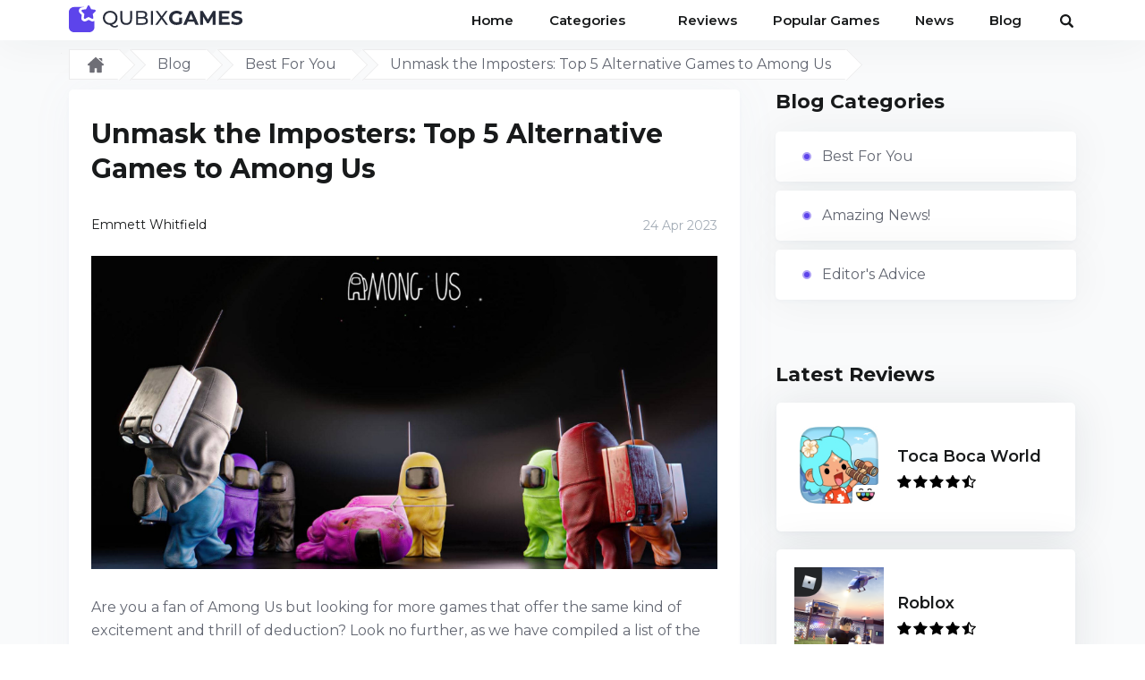

--- FILE ---
content_type: text/html; charset=UTF-8
request_url: https://qubixgames.com/blog/best-for-you/unmask-the-imposters-top-5-alternative-games-to-among-us
body_size: 17775
content:
<!DOCTYPE html>
<html lang="en">
<head>
            
            <!-- Google Tag Manager -->
<script>(function(w,d,s,l,i){w[l]=w[l]||[];w[l].push({'gtm.start':
new Date().getTime(),event:'gtm.js'});var f=d.getElementsByTagName(s)[0],
j=d.createElement(s),dl=l!='dataLayer'?'&l='+l:'';j.async=true;j.src=
'https://www.googletagmanager.com/gtm.js?id='+i+dl;f.parentNode.insertBefore(j,f);
})(window,document,'script','dataLayer','GTM-N7FFXGQ');</script>
<!-- End Google Tag Manager -->
    
    <script async src="https://securepubads.g.doubleclick.net/tag/js/gpt.js"></script>
<script>
    window.googletag = window.googletag || {cmd: []};

    googletag.cmd.push(function () {
                        
                
        googletag.pubads().enableSingleRequest();
        googletag.pubads().collapseEmptyDivs();

                                            googletag.pubads().setTargeting('Source', ['none']);
                
        googletag.enableServices();
    });

    let anchorSlot;
    googletag.cmd.push(function() {
        anchorSlot = googletag.defineOutOfPageSlot(
            '/22908122590,23109038509/qubixgames.com/qubixgames.com_sticky_res',
            googletag.enums.OutOfPageFormat.BOTTOM_ANCHOR
        );
        // Anchor slots return null if the page or device does not support anchors.
        if (anchorSlot) {
            var mapping2 = googletag.sizeMapping().
                addSize([728, 0], [728, 90]). // >= 728w ads sized 728x90 may serve.
                addSize([320, 0], [320, 100]). // 728w > viewport >= 320w, ads sized 320x100 may serve.
                addSize([0, 0], []). // viewport < 320w no ads may serve.
                build();
            anchorSlot.defineSizeMapping(mapping2).addService(googletag.pubads());
        }
        googletag.pubads().enableSingleRequest();
        googletag.pubads().collapseEmptyDivs();
        googletag.pubads().setCentering(true);
        googletag.enableServices();
        googletag.display(anchorSlot);
    });

    let interstitialSlot;
    googletag.cmd.push(function() {
        // Define a web interstitial ad slot.
        interstitialSlot = googletag.defineOutOfPageSlot(
            '/22908122590,23109038509/qubixgames.com/qubixgames.com_interstitial',
            googletag.enums.OutOfPageFormat.INTERSTITIAL
        );
        // Slot returns null if the page or device does not support interstitials.
        if (interstitialSlot) {
            interstitialSlot.addService(googletag.pubads());
        }
        googletag.pubads().enableSingleRequest();
        googletag.pubads().collapseEmptyDivs();
        googletag.pubads().setCentering(true);
        googletag.enableServices();
        googletag.display(interstitialSlot);
    });
</script>   <meta http-equiv="content-type" content="text/html; charset=utf-8"/> <meta name="viewport" content="width=device-width, initial-scale=1"/> <link rel="icon" href="/images/uploads/settings/qubixgames.com-favicon.png"> <meta name="csrf-token" content="miC94unNHhcufhfpzrtPGwWZ6NpK1BKny30NqUC5"> <title>Unmask the Imposters: Top 5 Alternative Games to Among Us - Blog - Qubixgames.com</title> <meta name="description" content="Are you a fan of Among Us but looking for more games that offer the same kind of excitement and thrill of deduction? Look no further, as we have compiled a list of the top 5 alternative games that share similar gameplay mechanics, stories, and settings."> <meta name="keywords" content="Unmask the Imposters: Top 5 Alternative Games to Among Us, blog, qubixgames.com"> <style> main.mobile { max-width: 100%; overflow: hidden; } </style> <link rel="canonical" href="https://qubixgames.com/blog/best-for-you/unmask-the-imposters-top-5-alternative-games-to-among-us">  <script async src="https://fundingchoicesmessages.google.com/i/pub-3449924726526375?ers=1" nonce="PdiRTTZYaCrTW0XS00mn7A"></script><script nonce="PdiRTTZYaCrTW0XS00mn7A">(function() {function signalGooglefcPresent() {if (!window.frames['googlefcPresent']) {if (document.body) {const iframe = document.createElement('iframe'); iframe.style = 'width: 0; height: 0; border: none; z-index: -1000; left: -1000px; top: -1000px;'; iframe.style.display = 'none'; iframe.name = 'googlefcPresent'; document.body.appendChild(iframe);} else {setTimeout(signalGooglefcPresent, 0);}}}signalGooglefcPresent();})();</script>
<script>(function(){/*
 Copyright The Closure Library Authors.
 SPDX-License-Identifier: Apache-2.0
*/
'use strict';var aa=function(a){var b=0;return function(){return b<a.length?{done:!1,value:a[b++]}:{done:!0}}},ba="function"==typeof Object.create?Object.create:function(a){var b=function(){};b.prototype=a;return new b},k;if("function"==typeof Object.setPrototypeOf)k=Object.setPrototypeOf;else{var m;a:{var ca={a:!0},n={};try{n.__proto__=ca;m=n.a;break a}catch(a){}m=!1}k=m?function(a,b){a.__proto__=b;if(a.__proto__!==b)throw new TypeError(a+" is not extensible");return a}:null}
var p=k,q=function(a,b){a.prototype=ba(b.prototype);a.prototype.constructor=a;if(p)p(a,b);else for(var c in b)if("prototype"!=c)if(Object.defineProperties){var d=Object.getOwnPropertyDescriptor(b,c);d&&Object.defineProperty(a,c,d)}else a[c]=b[c];a.v=b.prototype},r=this||self,da=function(){},t=function(a){return a};var u;var w=function(a,b){this.g=b===v?a:""};w.prototype.toString=function(){return this.g+""};var v={},x=function(a){if(void 0===u){var b=null;var c=r.trustedTypes;if(c&&c.createPolicy){try{b=c.createPolicy("goog#html",{createHTML:t,createScript:t,createScriptURL:t})}catch(d){r.console&&r.console.error(d.message)}u=b}else u=b}a=(b=u)?b.createScriptURL(a):a;return new w(a,v)};var A=function(){return Math.floor(2147483648*Math.random()).toString(36)+Math.abs(Math.floor(2147483648*Math.random())^Date.now()).toString(36)};var B={},C=null;var D="function"===typeof Uint8Array;function E(a,b,c){return"object"===typeof a?D&&!Array.isArray(a)&&a instanceof Uint8Array?c(a):F(a,b,c):b(a)}function F(a,b,c){if(Array.isArray(a)){for(var d=Array(a.length),e=0;e<a.length;e++){var f=a[e];null!=f&&(d[e]=E(f,b,c))}Array.isArray(a)&&a.s&&G(d);return d}d={};for(e in a)Object.prototype.hasOwnProperty.call(a,e)&&(f=a[e],null!=f&&(d[e]=E(f,b,c)));return d}
function ea(a){return F(a,function(b){return"number"===typeof b?isFinite(b)?b:String(b):b},function(b){var c;void 0===c&&(c=0);if(!C){C={};for(var d="ABCDEFGHIJKLMNOPQRSTUVWXYZabcdefghijklmnopqrstuvwxyz0123456789".split(""),e=["+/=","+/","-_=","-_.","-_"],f=0;5>f;f++){var h=d.concat(e[f].split(""));B[f]=h;for(var g=0;g<h.length;g++){var l=h[g];void 0===C[l]&&(C[l]=g)}}}c=B[c];d=Array(Math.floor(b.length/3));e=c[64]||"";for(f=h=0;h<b.length-2;h+=3){var y=b[h],z=b[h+1];l=b[h+2];g=c[y>>2];y=c[(y&3)<<
4|z>>4];z=c[(z&15)<<2|l>>6];l=c[l&63];d[f++]=""+g+y+z+l}g=0;l=e;switch(b.length-h){case 2:g=b[h+1],l=c[(g&15)<<2]||e;case 1:b=b[h],d[f]=""+c[b>>2]+c[(b&3)<<4|g>>4]+l+e}return d.join("")})}var fa={s:{value:!0,configurable:!0}},G=function(a){Array.isArray(a)&&!Object.isFrozen(a)&&Object.defineProperties(a,fa);return a};var H;var J=function(a,b,c){var d=H;H=null;a||(a=d);d=this.constructor.u;a||(a=d?[d]:[]);this.j=d?0:-1;this.h=null;this.g=a;a:{d=this.g.length;a=d-1;if(d&&(d=this.g[a],!(null===d||"object"!=typeof d||Array.isArray(d)||D&&d instanceof Uint8Array))){this.l=a-this.j;this.i=d;break a}void 0!==b&&-1<b?(this.l=Math.max(b,a+1-this.j),this.i=null):this.l=Number.MAX_VALUE}if(c)for(b=0;b<c.length;b++)a=c[b],a<this.l?(a+=this.j,(d=this.g[a])?G(d):this.g[a]=I):(d=this.l+this.j,this.g[d]||(this.i=this.g[d]={}),(d=this.i[a])?
G(d):this.i[a]=I)},I=Object.freeze(G([])),K=function(a,b){if(-1===b)return null;if(b<a.l){b+=a.j;var c=a.g[b];return c!==I?c:a.g[b]=G([])}if(a.i)return c=a.i[b],c!==I?c:a.i[b]=G([])},M=function(a,b){var c=L;if(-1===b)return null;a.h||(a.h={});if(!a.h[b]){var d=K(a,b);d&&(a.h[b]=new c(d))}return a.h[b]};J.prototype.toJSON=function(){var a=N(this,!1);return ea(a)};
var N=function(a,b){if(a.h)for(var c in a.h)if(Object.prototype.hasOwnProperty.call(a.h,c)){var d=a.h[c];if(Array.isArray(d))for(var e=0;e<d.length;e++)d[e]&&N(d[e],b);else d&&N(d,b)}return a.g},O=function(a,b){H=b=b?JSON.parse(b):null;a=new a(b);H=null;return a};J.prototype.toString=function(){return N(this,!1).toString()};var P=function(a){J.call(this,a)};q(P,J);function ha(a){var b,c=(a.ownerDocument&&a.ownerDocument.defaultView||window).document,d=null===(b=c.querySelector)||void 0===b?void 0:b.call(c,"script[nonce]");(b=d?d.nonce||d.getAttribute("nonce")||"":"")&&a.setAttribute("nonce",b)};var Q=function(a,b){b=String(b);"application/xhtml+xml"===a.contentType&&(b=b.toLowerCase());return a.createElement(b)},R=function(a){this.g=a||r.document||document};R.prototype.appendChild=function(a,b){a.appendChild(b)};var S=function(a,b,c,d,e,f){try{var h=a.g,g=Q(a.g,"SCRIPT");g.async=!0;g.src=b instanceof w&&b.constructor===w?b.g:"type_error:TrustedResourceUrl";ha(g);h.head.appendChild(g);g.addEventListener("load",function(){e();d&&h.head.removeChild(g)});g.addEventListener("error",function(){0<c?S(a,b,c-1,d,e,f):(d&&h.head.removeChild(g),f())})}catch(l){f()}};var ia=r.atob("aHR0cHM6Ly93d3cuZ3N0YXRpYy5jb20vaW1hZ2VzL2ljb25zL21hdGVyaWFsL3N5c3RlbS8xeC93YXJuaW5nX2FtYmVyXzI0ZHAucG5n"),ja=r.atob("WW91IGFyZSBzZWVpbmcgdGhpcyBtZXNzYWdlIGJlY2F1c2UgYWQgb3Igc2NyaXB0IGJsb2NraW5nIHNvZnR3YXJlIGlzIGludGVyZmVyaW5nIHdpdGggdGhpcyBwYWdlLg=="),ka=r.atob("RGlzYWJsZSBhbnkgYWQgb3Igc2NyaXB0IGJsb2NraW5nIHNvZnR3YXJlLCB0aGVuIHJlbG9hZCB0aGlzIHBhZ2Uu"),la=function(a,b,c){this.h=a;this.j=new R(this.h);this.g=null;this.i=[];this.l=!1;this.o=b;this.m=c},V=function(a){if(a.h.body&&!a.l){var b=
function(){T(a);r.setTimeout(function(){return U(a,3)},50)};S(a.j,a.o,2,!0,function(){r[a.m]||b()},b);a.l=!0}},T=function(a){for(var b=W(1,5),c=0;c<b;c++){var d=X(a);a.h.body.appendChild(d);a.i.push(d)}b=X(a);b.style.bottom="0";b.style.left="0";b.style.position="fixed";b.style.width=W(100,110).toString()+"%";b.style.zIndex=W(2147483544,2147483644).toString();b.style["background-color"]=ma(249,259,242,252,219,229);b.style["box-shadow"]="0 0 12px #888";b.style.color=ma(0,10,0,10,0,10);b.style.display=
"flex";b.style["justify-content"]="center";b.style["font-family"]="Roboto, Arial";c=X(a);c.style.width=W(80,85).toString()+"%";c.style.maxWidth=W(750,775).toString()+"px";c.style.margin="24px";c.style.display="flex";c.style["align-items"]="flex-start";c.style["justify-content"]="center";d=Q(a.j.g,"IMG");d.className=A();d.src=ia;d.style.height="24px";d.style.width="24px";d.style["padding-right"]="16px";var e=X(a),f=X(a);f.style["font-weight"]="bold";f.textContent=ja;var h=X(a);h.textContent=ka;Y(a,
e,f);Y(a,e,h);Y(a,c,d);Y(a,c,e);Y(a,b,c);a.g=b;a.h.body.appendChild(a.g);b=W(1,5);for(c=0;c<b;c++)d=X(a),a.h.body.appendChild(d),a.i.push(d)},Y=function(a,b,c){for(var d=W(1,5),e=0;e<d;e++){var f=X(a);b.appendChild(f)}b.appendChild(c);c=W(1,5);for(d=0;d<c;d++)e=X(a),b.appendChild(e)},W=function(a,b){return Math.floor(a+Math.random()*(b-a))},ma=function(a,b,c,d,e,f){return"rgb("+W(Math.max(a,0),Math.min(b,255)).toString()+","+W(Math.max(c,0),Math.min(d,255)).toString()+","+W(Math.max(e,0),Math.min(f,
255)).toString()+")"},X=function(a){a=Q(a.j.g,"DIV");a.className=A();return a},U=function(a,b){0>=b||null!=a.g&&0!=a.g.offsetHeight&&0!=a.g.offsetWidth||(na(a),T(a),r.setTimeout(function(){return U(a,b-1)},50))},na=function(a){var b=a.i;var c="undefined"!=typeof Symbol&&Symbol.iterator&&b[Symbol.iterator];b=c?c.call(b):{next:aa(b)};for(c=b.next();!c.done;c=b.next())(c=c.value)&&c.parentNode&&c.parentNode.removeChild(c);a.i=[];(b=a.g)&&b.parentNode&&b.parentNode.removeChild(b);a.g=null};var pa=function(a,b,c,d,e){var f=oa(c),h=function(l){l.appendChild(f);r.setTimeout(function(){f?(0!==f.offsetHeight&&0!==f.offsetWidth?b():a(),f.parentNode&&f.parentNode.removeChild(f)):a()},d)},g=function(l){document.body?h(document.body):0<l?r.setTimeout(function(){g(l-1)},e):b()};g(3)},oa=function(a){var b=document.createElement("div");b.className=a;b.style.width="1px";b.style.height="1px";b.style.position="absolute";b.style.left="-10000px";b.style.top="-10000px";b.style.zIndex="-10000";return b};var L=function(a){J.call(this,a)};q(L,J);var qa=function(a){J.call(this,a)};q(qa,J);var ra=function(a,b){this.l=a;this.m=new R(a.document);this.g=b;this.i=K(this.g,1);b=M(this.g,2);this.o=x(K(b,4)||"");this.h=!1;b=M(this.g,13);b=x(K(b,4)||"");this.j=new la(a.document,b,K(this.g,12))};ra.prototype.start=function(){sa(this)};
var sa=function(a){ta(a);S(a.m,a.o,3,!1,function(){a:{var b=a.i;var c=r.btoa(b);if(c=r[c]){try{var d=O(P,r.atob(c))}catch(e){b=!1;break a}b=b===K(d,1)}else b=!1}b?Z(a,K(a.g,14)):(Z(a,K(a.g,8)),V(a.j))},function(){pa(function(){Z(a,K(a.g,7));V(a.j)},function(){return Z(a,K(a.g,6))},K(a.g,9),K(a.g,10),K(a.g,11))})},Z=function(a,b){a.h||(a.h=!0,a=new a.l.XMLHttpRequest,a.open("GET",b,!0),a.send())},ta=function(a){var b=r.btoa(a.i);a.l[b]&&Z(a,K(a.g,5))};(function(a,b){r[a]=function(c){for(var d=[],e=0;e<arguments.length;++e)d[e-0]=arguments[e];r[a]=da;b.apply(null,d)}})("__h82AlnkH6D91__",function(a){"function"===typeof window.atob&&(new ra(window,O(qa,window.atob(a)))).start()});}).call(this);
window.__h82AlnkH6D91__("[base64]/[base64]/[base64]/[base64]");</script>     <link rel="preload" href="https://fonts.googleapis.com/css2?family=Montserrat:wght@400;600;700&display=swap" as="style" onload="this.onload=null;this.rel='stylesheet'">

    <link href="https://qubixgames.com/gulp_dist/style/main.css?v=1758547248" rel="stylesheet">
    
    <script>
        !function(n){"use strict";n.loadCSS||(n.loadCSS=function(){});var o=loadCSS.relpreload={};if(o.support=function(){var e;try{e=n.document.createElement("link").relList.supports("preload")}catch(t){e=!1}return function(){return e}}(),o.bindMediaToggle=function(t){var e=t.media||"all";function a(){t.addEventListener?t.removeEventListener("load",a):t.attachEvent&&t.detachEvent("onload",a),t.setAttribute("onload",null),t.media=e}t.addEventListener?t.addEventListener("load",a):t.attachEvent&&t.attachEvent("onload",a),setTimeout(function(){t.rel="stylesheet",t.media="only x"}),setTimeout(a,3e3)},o.poly=function(){if(!o.support())for(var t=n.document.getElementsByTagName("link"),e=0;e<t.length;e++){var a=t[e];"preload"!==a.rel||"style"!==a.getAttribute("as")||a.getAttribute("data-loadcss")||(a.setAttribute("data-loadcss",!0),o.bindMediaToggle(a))}},!o.support()){o.poly();var t=n.setInterval(o.poly,500);n.addEventListener?n.addEventListener("load",function(){o.poly(),n.clearInterval(t)}):n.attachEvent&&n.attachEvent("onload",function(){o.poly(),n.clearInterval(t)})}"undefined"!=typeof exports?exports.loadCSS=loadCSS:n.loadCSS=loadCSS}("undefined"!=typeof global?global:this);
    </script>

            
            </head>

<body>
            <!-- Google Tag Manager (noscript) -->
<noscript><iframe src="https://www.googletagmanager.com/ns.html?id=GTM-N7FFXGQ"
height="0" width="0" style="display:none;visibility:hidden"></iframe></noscript>
<!-- End Google Tag Manager (noscript) -->
    
<div class="wrapper ">
            <div class="fag-header header-search"> <div class="fag-header-block"> <div class="big-container"> <div class="fag-header-menu"> <a href="/" class="logo"> <svg width="195px" height="30px" viewBox="0 0 195 30" version="1.1" xmlns="http://www.w3.org/2000/svg" xmlns:xlink="http://www.w3.org/1999/xlink">
    <title>logo-dark</title>
    <g id="Page-1" stroke="none" stroke-width="1" fill="none" fill-rule="evenodd">
        <g id="logo-dark">
            <path d="M51.244,24.876 C52.0066667,24.876 52.718,24.722 53.378,24.414 C54.038,24.106 54.6173333,23.6586667 55.116,23.072 L55.116,23.072 L54.082,21.818 C53.29,22.698 52.3513333,23.138 51.266,23.138 C50.7673333,23.138 50.2796667,23.017 49.803,22.775 C49.3263333,22.533 48.8313333,22.1406667 48.318,21.598 C49.506,21.3193333 50.5583333,20.8206667 51.475,20.102 C52.3916667,19.3833333 53.103,18.496 53.609,17.44 C54.115,16.384 54.368,15.2253333 54.368,13.964 C54.368,12.468 54.016,11.1223333 53.312,9.927 C52.608,8.73166667 51.6326667,7.793 50.386,7.111 C49.1393333,6.429 47.746,6.088 46.206,6.088 C44.6513333,6.088 43.2506667,6.429 42.004,7.111 C40.7573333,7.793 39.7783333,8.73533333 39.067,9.938 C38.3556667,11.1406667 38,12.4826667 38,13.964 C38,15.3866667 38.3263333,16.681 38.979,17.847 C39.6316667,19.013 40.541,19.948 41.707,20.652 C42.873,21.356 44.182,21.7446667 45.634,21.818 C46.7193333,22.9326667 47.6836667,23.721 48.527,24.183 C49.3703333,24.645 50.276,24.876 51.244,24.876 Z M46.206,19.882 C45.0766667,19.882 44.0536667,19.6253333 43.137,19.112 C42.2203333,18.5986667 41.5016667,17.891 40.981,16.989 C40.4603333,16.087 40.2,15.0786667 40.2,13.964 C40.2,12.8493333 40.4603333,11.841 40.981,10.939 C41.5016667,10.037 42.2203333,9.32933333 43.137,8.816 C44.0536667,8.30266667 45.0766667,8.046 46.206,8.046 C47.3206667,8.046 48.3326667,8.30266667 49.242,8.816 C50.1513333,9.32933333 50.8663333,10.037 51.387,10.939 C51.9076667,11.841 52.168,12.8493333 52.168,13.964 C52.168,15.0786667 51.9076667,16.087 51.387,16.989 C50.8663333,17.891 50.1513333,18.5986667 49.242,19.112 C48.3326667,19.6253333 47.3206667,19.882 46.206,19.882 Z M64.114,21.84 C66.1673333,21.84 67.766,21.257 68.91,20.091 C70.054,18.925 70.626,17.2346667 70.626,15.02 L70.626,15.02 L70.626,6.264 L68.492,6.264 L68.492,14.932 C68.492,16.604 68.118,17.847 67.37,18.661 C66.622,19.475 65.544,19.882 64.136,19.882 C61.2466667,19.882 59.802,18.232 59.802,14.932 L59.802,14.932 L59.802,6.264 L57.602,6.264 L57.602,15.02 C57.602,17.22 58.174,18.9066667 59.318,20.08 C60.462,21.2533333 62.0606667,21.84 64.114,21.84 Z M82.484,21.664 C84.4053333,21.664 85.8683333,21.3046667 86.873,20.586 C87.8776667,19.8673333 88.38,18.8406667 88.38,17.506 C88.38,16.5086667 88.1233333,15.6836667 87.61,15.031 C87.0966667,14.3783333 86.3926667,13.9273333 85.498,13.678 C86.1286667,13.37 86.631,12.9226667 87.005,12.336 C87.379,11.7493333 87.566,11.0526667 87.566,10.246 C87.566,8.99933333 87.0856667,8.024 86.125,7.32 C85.1643333,6.616 83.804,6.264 82.044,6.264 L82.044,6.264 L75.136,6.264 L75.136,21.664 L82.484,21.664 Z M81.846,12.974 L77.336,12.974 L77.336,8.046 L81.846,8.046 C82.9753333,8.046 83.8443333,8.255 84.453,8.673 C85.0616667,9.091 85.366,9.70333333 85.366,10.51 C85.366,11.3166667 85.0616667,11.929 84.453,12.347 C83.8443333,12.765 82.9753333,12.974 81.846,12.974 L81.846,12.974 Z M82.396,19.882 L77.336,19.882 L77.336,14.756 L82.396,14.756 C84.904,14.756 86.158,15.614 86.158,17.33 C86.158,18.21 85.8426667,18.8553333 85.212,19.266 C84.5813333,19.6766667 83.6426667,19.882 82.396,19.882 L82.396,19.882 Z M93.99,21.664 L93.99,6.264 L91.79,6.264 L91.79,21.664 L93.99,21.664 Z M99.116,21.664 L103.67,15.306 L108.29,21.664 L110.82,21.664 L104.99,13.7 L110.424,6.264 L108.026,6.264 L103.758,12.182 L99.446,6.264 L96.938,6.264 L102.372,13.766 L96.586,21.664 L99.116,21.664 Z M120.368,21.928 C121.482667,21.928 122.59,21.7593333 123.69,21.422 C124.79,21.0846667 125.758,20.6006667 126.594,19.97 L126.594,19.97 L126.594,13.722 L123.338,13.722 L123.338,18.232 C122.516667,18.672 121.592667,18.892 120.566,18.892 C119.598,18.892 118.736333,18.683 117.981,18.265 C117.225667,17.847 116.635333,17.264 116.21,16.516 C115.784667,15.768 115.572,14.9173333 115.572,13.964 C115.572,12.996 115.784667,12.138 116.21,11.39 C116.635333,10.642 117.229333,10.0626667 117.992,9.652 C118.754667,9.24133333 119.627333,9.036 120.61,9.036 C122.164667,9.036 123.492,9.61533333 124.592,10.774 L124.592,10.774 L126.88,8.662 C126.132,7.79666667 125.208,7.13666667 124.108,6.682 C123.008,6.22733333 121.783333,6 120.434,6 C118.820667,6 117.368667,6.341 116.078,7.023 C114.787333,7.705 113.779,8.651 113.053,9.861 C112.327,11.071 111.964,12.4386667 111.964,13.964 C111.964,15.4893333 112.327,16.857 113.053,18.067 C113.779,19.277 114.78,20.223 116.056,20.905 C117.332,21.587 118.769333,21.928 120.368,21.928 Z M131.522,21.664 L132.886,18.364 L140.036,18.364 L141.4,21.664 L145.14,21.664 L138.254,6.264 L134.734,6.264 L127.87,21.664 L131.522,21.664 Z M138.914,15.658 L134.03,15.658 L136.472,9.762 L138.914,15.658 Z M150.09,21.664 L150.09,12.622 L154.6,20.036 L156.206,20.036 L160.738,12.424 L160.76,21.664 L164.104,21.664 L164.06,6.264 L161.134,6.264 L155.458,15.834 L149.694,6.264 L146.746,6.264 L146.746,21.664 L150.09,21.664 Z M179.68,21.664 L179.68,18.804 L171.298,18.804 L171.298,15.24 L178.448,15.24 L178.448,12.468 L171.298,12.468 L171.298,9.124 L179.394,9.124 L179.394,6.264 L167.756,6.264 L167.756,21.664 L179.68,21.664 Z M187.578,21.928 C188.986,21.928 190.181333,21.7153333 191.164,21.29 C192.146667,20.8646667 192.883667,20.289 193.375,19.563 C193.866333,18.837 194.112,18.034 194.112,17.154 C194.112,16.1273333 193.844333,15.3133333 193.309,14.712 C192.773667,14.1106667 192.132,13.6706667 191.384,13.392 C190.636,13.1133333 189.675333,12.8346667 188.502,12.556 C187.372667,12.3066667 186.533,12.0536667 185.983,11.797 C185.433,11.5403333 185.158,11.148 185.158,10.62 C185.158,10.092 185.396333,9.66666667 185.873,9.344 C186.349667,9.02133333 187.086667,8.86 188.084,8.86 C189.506667,8.86 190.929333,9.26333333 192.352,10.07 L192.352,10.07 L193.452,7.364 C192.748,6.924 191.926667,6.58666667 190.988,6.352 C190.049333,6.11733333 189.088667,6 188.106,6 C186.698,6 185.506333,6.21266667 184.531,6.638 C183.555667,7.06333333 182.826,7.639 182.342,8.365 C181.858,9.091 181.616,9.90133333 181.616,10.796 C181.616,11.8226667 181.883667,12.644 182.419,13.26 C182.954333,13.876 183.596,14.3233333 184.344,14.602 C185.092,14.8806667 186.052667,15.1593333 187.226,15.438 C187.988667,15.614 188.593667,15.7753333 189.041,15.922 C189.488333,16.0686667 189.855,16.263 190.141,16.505 C190.427,16.747 190.57,17.0513333 190.57,17.418 C190.57,17.9166667 190.328,18.3163333 189.844,18.617 C189.36,18.9176667 188.612,19.068 187.6,19.068 C186.690667,19.068 185.781333,18.9213333 184.872,18.628 C183.962667,18.3346667 183.178,17.946 182.518,17.462 L182.518,17.462 L181.308,20.146 C181.997333,20.674 182.910333,21.103 184.047,21.433 C185.183667,21.763 186.360667,21.928 187.578,21.928 Z" id="QUBIXGAMES" fill="#282D3B" fill-rule="nonzero"></path>
            <path d="M17.078,1.859 L14.4551964,2.23547098 C13.0107686,2.44186026 11.8171986,3.43365168 11.3656248,4.80251543 L11.2906948,5.0607333 C10.9640003,6.35752634 11.3538325,7.7286758 12.333965,8.67022201 L14.4340213,10.6885183 L13.9391873,13.5382325 C13.7468147,14.6365768 14.0508675,15.7502111 14.7824245,16.6048043 L14.9440658,16.7824006 C16.1095306,17.9836938 17.9719703,18.3019613 19.4916538,17.514731 L22.0875891,16.1682906 L24.6847692,17.5145283 C25.2344514,17.799861 25.8422485,17.9497047 26.4655188,17.9497047 C27.2140293,17.9497047 27.9355217,17.7334403 28.5489891,17.3404611 L28.5487396,24.3719001 C28.5487396,27.4802139 25.9923984,30 22.8389917,30 L5.70974791,30 C2.55634122,30 -8.84625706e-13,27.4802139 -8.84625706e-13,24.3719001 L-8.84625706e-13,7.48760059 C-8.84625706e-13,4.37928687 2.55634122,1.85950074 5.70974791,1.85950074 L17.078,1.859 Z M22.040452,-3.46389584e-14 C22.4294895,-3.46389584e-14 22.783014,0.189921749 22.9926674,0.503782267 L23.0643318,0.627160718 L24.7875866,4.06963207 C24.8462397,4.18702047 24.9487552,4.27545139 25.0714678,4.31819384 L25.1669194,4.34142266 L29.0214508,4.89348748 C29.4549741,4.95570082 29.8078492,5.24885761 29.9433252,5.65952848 C30.0615878,6.01886549 29.9916832,6.40201855 29.7624405,6.6938467 L29.6545222,6.8129889 L26.8656291,9.49287555 C26.770509,9.58437315 26.7165992,9.70784463 26.7132024,9.83610214 L26.7202713,9.93276784 L27.3785254,13.7164699 C27.4368597,14.0489028 27.3485612,14.3734805 27.1295683,14.6289322 C26.9099378,14.885955 26.5905332,15.0336331 26.2535964,15.0336331 C26.1151718,15.0336331 25.9799747,15.0088892 25.8502913,14.959799 L25.7225304,14.9026081 L22.2750645,13.116017 C22.1600534,13.0569457 22.0209689,13.0447293 21.8961653,13.0803329 L21.8058394,13.116017 L18.3586923,14.9026081 C17.8843669,15.1483193 17.2911414,15.0270347 16.9513357,14.6289322 C16.7639006,14.4099736 16.6720177,14.1406902 16.6863259,13.8584795 L16.7023786,13.7164699 L17.3603138,9.93276784 C17.382755,9.80406793 17.3523574,9.67295489 17.2784239,9.56709921 L17.2149561,9.49287555 L14.4260629,6.81330311 C14.1127149,6.5122911 14.0021027,6.07051356 14.13726,5.65984269 C14.2576831,5.29480192 14.5501302,5.02236351 14.9178851,4.92285458 L15.0591344,4.89380169 L18.9136658,4.34173687 C19.0449978,4.32288435 19.1622531,4.2541606 19.2414399,4.15229663 L19.2933174,4.06994628 L21.0168909,0.627160718 C21.2103825,0.240369714 21.6031036,-3.46389584e-14 22.040452,-3.46389584e-14 Z" id="8FAG_US1.2-favicon-Copy-8" fill="#5D44EB"></path>
        </g>
    </g>
</svg> </a> <div> <a href="#" class="mob-search btn-header-search" id="btn-header-search-tablet"> <svg class="svg-icons icon-search"><use xlink:href="https://qubixgames.com/gulp_dist/images/svgdefs.svg#icon-search"></use></svg> </a> <div class="new-header-menu"> <nav class="navbar"> <div class="container-fluid"> <div class="navbar-header"> <button type="button" class="navbar-toggle" data-toggle="collapse" data-target="#myNavbar"> <svg class="svg-icons"><use xlink:href="https://qubixgames.com/gulp_dist/images/svgdefs.svg#icon-bars-solid" ></use></svg> </button> </div> <div class="collapse navbar-collapse" id="myNavbar"> <ul class="nav navbar-nav"> <li class=""> <a href="https://qubixgames.com">Home</a> </li> <li class="dropdown"> <a class="dropdown-toggle" data-toggle="dropdown" href="#"> Categories <svg class="svg-icons"><use xlink:href="https://qubixgames.com/gulp_dist/images/svgdefs.svg#icon-arrow-top"></use></svg> </a> <ul class="dropdown-menu">  <li> <a href="https://qubixgames.com/category/action"> Action </a> </li>  <li> <a href="https://qubixgames.com/category/adventure"> Adventure </a> </li>  <li> <a href="https://qubixgames.com/category/arcade"> Arcade </a> </li>  <li> <a href="https://qubixgames.com/category/business"> Business </a> </li>  <li> <a href="https://qubixgames.com/category/casual"> Casual </a> </li>  <li> <a href="https://qubixgames.com/category/education"> Education </a> </li>  <li> <a href="https://qubixgames.com/category/educational"> Educational </a> </li>  <li> <a href="https://qubixgames.com/category/entertainment"> Entertainment </a> </li>  <li> <a href="https://qubixgames.com/category/finance"> Finance </a> </li>  <li> <a href="https://qubixgames.com/category/food-drink"> Food &amp; Drink </a> </li>  <li> <a href="https://qubixgames.com/category/health-fitness"> Health &amp; Fitness </a> </li>  <li> <a href="https://qubixgames.com/category/maps-navigation"> Maps &amp; Navigation </a> </li>  <li> <a href="https://qubixgames.com/category/massively-multiplayer-games"> Massively Multiplayer Games </a> </li>  <li> <a href="https://qubixgames.com/category/productivity"> Productivity </a> </li>  <li> <a href="https://qubixgames.com/category/puzzle"> Puzzle </a> </li>  <li> <a href="https://qubixgames.com/category/role-playing"> Role Playing </a> </li>  <li> <a href="https://qubixgames.com/category/simulation"> Simulation </a> </li>  <li> <a href="https://qubixgames.com/category/sport-games"> Sport Games </a> </li>  <li> <a href="https://qubixgames.com/category/sports"> Sports </a> </li>  <li> <a href="https://qubixgames.com/category/strategy"> Strategy </a> </li>  </ul> </li> <li class=""> <a href="https://qubixgames.com/popular">Reviews</a> </li> <li> <a href="https://qubixgames.com/trend-app"> Popular Games </a> </li> <li> <a href="https://qubixgames.com/blog/best-for-you"> News </a> </li> <li> <a href="https://qubixgames.com/blog"> Blog </a> </li> </ul> </div> </div> </nav> <a href="#" class="desktop-search btn-header-search" id="btn-header-search"> <svg class="svg-icons icon-search"><use xlink:href="https://qubixgames.com/gulp_dist/images/svgdefs.svg#icon-search"></use></svg> </a> </div> </div> </div> <div class="header-form-search hidden" id="header-form-search"> <div class="big-container"> <form action="https://qubixgames.com/search" method="POST" autocomplete="off"> <div class="input-group"> <input type="text" id="search-input-ajax" class="form-control" placeholder="Search" autocomplete="off" name="search" required> <input type="hidden" name="_token" value="miC94unNHhcufhfpzrtPGwWZ6NpK1BKny30NqUC5"> <div class="input-group-btn"> <button class="btn" type="submit"> <svg class="svg-icons"><use xlink:href="https://qubixgames.com/gulp_dist/images/svgdefs.svg#icon-search" ></use></svg></button> </div> </div> </form> <div id="search-results" class="search-results-list-header hidden"> <ul class="search-results-list-product" id="results-app"> </ul> </div> </div> </div> </div> </div> </div>         <main class="product-wrap blog-post-wrap"> <div class="categories main-content"> <div class="container container-padding"> <div class="reviews-pager"> <div class="breadcrumb-sidebar"> <div class="breadcrumb-wrap"> <nav class="breadcrumb-trail breadcrumbs"> <ul class="trail-items"> <li class="trail-item trail-begin"> <a href="https://qubixgames.com"> <svg class="icon icon-home"><use xlink:href="https://qubixgames.com/gulp_dist/images/svgdefs.svg#icon-home2"></use></svg> </a> </li>   <li class="trail-item"> <a href="https://qubixgames.com/blog">Blog</a> </li>    <li class="trail-item"> <a href="https://qubixgames.com/blog/best-for-you">Best For You</a> </li>    <li class="trail-item trail-end"> <span>Unmask the Imposters: Top 5 Alternative Games to Among Us</span> </li>   </ul> </nav> </div> </div> </div> <div class="product-box product-box-primary"> <div class="product-box-content"> <div class="product-wrap-content"> <div class="blog-post-container product-mob-padding"> <div class="col-md-12 blog-post-page"> <h1>Unmask the Imposters: Top 5 Alternative Games to Among Us</h1> <div class="blog-items-data"> <div class="blog-items-author"> <span class="name-user"><span>Emmett Whitfield </span> </span> </div> <p class="data-public">24 Apr 2023</p> </div> <div class="blog-post-img"> <img class="lazy" data-src="/images/uploads/blog/95/unmask-the-imposters-top-5-alternative-games-to-among-us.png" alt="Unmask the Imposters: Top 5 Alternative Games to Among Us"> <p>Are you a fan of Among Us but looking for more games that offer the same kind of excitement and thrill of deduction? Look no further, as we have compiled a list of the top 5 alternative games that share similar gameplay mechanics, stories, and settings. These games will test your wits, deception skills, and teamwork abilities, so gather your friends and get ready to unmask the imposters!</p>

<h2>Deceit</h2>

<p><img alt="Deceit logo" src="/images/uploads/Deceit.png" style="height:100%; width:100%" /></p>

<p>Deceit is a first-person multiplayer horror game that challenges players to survive and escape from a sinister asylum. With six players in each game and a randomized map, trust and deception are key components to survival in this thrilling twist on the social deduction genre.</p>

<h3>Gameplay</h3>

<p>In Deceit, players are divided into two teams: innocent players and infected players. The innocent players must work together to escape the asylum, while the infected players must prevent their escape by killing the innocent. The game is played in first-person, with players exploring the various rooms and corridors of the asylum to find items, complete objectives, and gather information on other players.</p>

<p>Players can communicate with each other through voice chat, and they must use their deduction skills to figure out who among them is infected. The infected players can transform into monstrous creatures to attack the innocent, but they must be cautious, as transforming in front of others will immediately give away their identity.</p>

<h3>Story and Setting</h3>

<p>Deceit takes place in an abandoned, creepy asylum with a dark history. The randomly generated map ensures that each game is a unique experience, with players constantly questioning their surroundings and the motives of their fellow players.</p>

<h2>Town of Salem</h2>

<p><img alt="Town of Salem logo" src="/images/uploads/Town-of-Salem.png" style="height:100%; width:100%" /></p>

<p>Town of Salem is a browser-based game inspired by the classic party games Mafia and Werewolf. Set in the historic town of Salem during the witch trials, players take on various roles in the community and must work together or against each other to achieve their goals.</p>

<h3>Gameplay</h3>

<p>Town of Salem features 33 unique roles, divided into four main categories: Town, Mafia, Neutrals, and Coven. Each player is assigned a role with specific abilities and objectives, and the game is played in a series of day and night phases.</p>

<p>During the day phase, players discuss and debate over who they believe is a threat to the town, ultimately voting to lynch one player. At night, players with night abilities can use their powers, such as the Mafia deciding on their next target or the Investigator gathering information on other players.</p>

<p>The game continues until one faction achieves its victory condition, whether it&#39;s the Town eliminating all the Mafia members, the Mafia taking control of the town, or the Neutrals completing their individual goals.</p>

<h3>Story and Setting</h3>

<p>Town of Salem is set during the infamous Salem witch trials in the late 17th century. Players are immersed in the paranoia and hysteria of the time, with each role representing a character from the era, such as the Sheriff, Doctor, or even the Jester.</p>

<h2>Project Winter</h2>

<p><img alt="Project Winter logo" src="/images/uploads/Project-Winter.png" style="height:100%; width:100%" /></p>

<p>Project Winter is a cooperative survival game with a focus on betrayal and deception. Players must work together to gather resources, complete tasks, and repair their escape vehicle, all while navigating the harsh winter wilderness and the potential threat of traitors within their group.</p>

<h3>Gameplay</h3>

<p>In Project Winter, eight players are stranded in the freezing wilderness and must work together to survive, gather resources, and repair their escape vehicle. However, two players are secretly traitors, tasked with sabotaging the group&#39;s efforts and ensuring their demise.</p>

<p>Players can communicate with each other through voice chat, and they must use their deduction and deception skills to figure out who among them is a traitor. Traitors can sabotage equipment, set traps, and even attack other players, but they must do so without revealing their identity.</p>

<p>The game features a day and night cycle, with players managing their hunger, warmth, and stamina while trying to complete objectives and avoiding falling victim to the traitors&#39; schemes.</p>

<h3>Story and Setting</h3>

<p>Project Winter takes place in a desolate, snow-covered wilderness where players must struggle against the harsh elements and the potential treachery of their fellow survivors. The game&#39;s setting and atmosphere create a tense, immersive experience that keeps players on their toes.</p>

<h2>Unfortunate Spacemen</h2>

<p><img alt="Unfortunate Spacemen logo" src="/images/uploads/Unfortunate-Spacemen.png" style="height:100%; width:100%" /></p>

<p>Unfortunate Spacemen is a multiplayer first-person shooter with a unique twist: one player is a shape-shifting alien disguised as a fellow crew member, and it&#39;s up to the rest of the team to figure out who the imposter is before it&#39;s too late.</p>

<h3>Gameplay</h3>

<p>In Unfortunate Spacemen, players take on the role of an astronaut in a space station, tasked with completing various objectives and surviving against the alien threat. One player, however, is a shape-shifting alien known as the &quot;Monster,&quot; and their goal is to eliminate the crew members and take over the station.</p>

<p>Players can communicate with each other through voice chat, and they must use their deduction skills to figure out who among them is the Monster. The Monster can disguise itself as any crew member, but it can also transform into its true form to attack and kill other players.</p>

<p>The game features a variety of weapons and gadgets, as well as environmental hazards and traps, which players can use to their advantage or fall victim to.</p>

<h3>Story and Setting</h3>

<p>Unfortunate Spacemen takes place in a futuristic space station, with players working together to complete objectives and fend off the alien threat. The game&#39;s setting offers a unique blend of sci-fi horror and classic whodunit mystery, creating an engaging and thrilling experience for players.</p>

<h2>The Ship: Murder Party</h2>

<p><img alt="The Ship Murder Party logo" src="/images/uploads/The-Ship-Murder-Party.png" style="height:100%; width:100%" /></p>

<p>The Ship: Murder Party is a first-person multiplayer game that combines elements of stealth, strategy, and social deduction in a unique and engaging experience. Set aboard a luxurious 1920s cruise ship, players must navigate the ship&#39;s various decks and rooms while attempting to assassinate their assigned target, all while evading their own would-be killer.</p>

<h3>Gameplay</h3>

<p>In The Ship: Murder Party, players are each given a target to eliminate and a specific weapon to use for the assassination. The game is played in a series of rounds, with players earning points for successfully killing their target and avoiding their own demise. However, players must be cautious, as committing murder in front of witnesses or security cameras will result in being arrested and losing points.</p>

<p>The game features a variety of weapons and disguises, as well as numerous interactive objects and environmental hazards that can be used to eliminate targets or create distractions. In addition to hunting their assigned targets, players must also manage their character&#39;s needs, such as hunger, sleep, and social interaction, to avoid suspicion and maintain their cover.</p>

<h3>Story and Setting</h3>

<p>The Ship: Murder Party takes place aboard a luxurious 1920s cruise ship filled with opulent ballrooms, lavish staterooms, and a diverse array of passengers. Players must navigate the ship&#39;s various decks and rooms, interacting with NPCs and other players while attempting to complete their assassination objectives. The game&#39;s setting offers a unique blend of elegance, intrigue, and suspense, providing players an immersive and atmospheric experience.</p>

<h2>Conclusion</h2>

<p>Whether you&#39;re a fan of classic whodunit mysteries, thrilling survival games, or intense team-based strategy, these Among Us alternatives offer diverse experiences that will test your deduction skills, deception abilities, and teamwork prowess. Gather your friends, embrace your inner detective or imposter, and dive into these exciting games that will keep you guessing and entertained for hours on end.</p> <div class="blog-social-icon"> <p>Follow:</p> <ul> <li> <a onclick="window.open('https://www.facebook.com/sharer/sharer.php?u=http://qubixgames.com/blog/best-for-you/unmask-the-imposters-top-5-alternative-games-to-among-us', 'newwindow', 'width=500,height=450'); return false;" href="https://www.facebook.com/sharer/sharer.php?u=http://qubixgames.com/blog/best-for-you/unmask-the-imposters-top-5-alternative-games-to-among-us">  <svg class="icon svg-icons icon-facebook"><use xlink:href="/gulp_dist/images/svgdefs.svg#icon-facebook"></use></svg> </a> </li> <li> <a onclick="window.open('https://twitter.com/intent/tweet?url=http://qubixgames.com/blog/best-for-you/unmask-the-imposters-top-5-alternative-games-to-among-us', 'newwindow', 'width=500,height=450'); return false;" href="https://twitter.com/intent/tweet?url=http://qubixgames.com/blog/best-for-you/unmask-the-imposters-top-5-alternative-games-to-among-us">  <svg class="icon svg-icons icon-twitter"><use xlink:href="/gulp_dist/images/svgdefs.svg#icon-twitter"></use></svg> </a> </li> <li> <a href="#" onclick="window.open('http://pinterest.com/pin/create/button?url=http://qubixgames.com/blog/best-for-you/unmask-the-imposters-top-5-alternative-games-to-among-us', 'newwindow', 'width=500,height=450'); return false;" href="https://twitter.com/intent/tweet?url=http://qubixgames.com/blog/best-for-you/unmask-the-imposters-top-5-alternative-games-to-among-us">  <svg class="icon svg-icons icon-pinterest-p"><use xlink:href="/gulp_dist/images/svgdefs.svg#icon-pinterest-p"></use></svg> </a> </li> </ul> </div> </div> </div> </div> <div class="reviews-wrap"> <div class="sidebar">  <div class="sidebar-blog-categories"> <h2>Blog Categories</h2> <ul >  <li><a href="https://qubixgames.com/blog/best-for-you"><span><i></i></span> Best For You</a></li>  <li><a href="https://qubixgames.com/blog/amazing-news"><span><i></i></span> Amazing News!</a></li>  <li><a href="https://qubixgames.com/blog/editors-advice"><span><i></i></span> Editor&#039;s Advice</a></li>  </ul> </div>  <div class="sidebar-rew-reviews"> <h2>Latest Reviews</h2> <ul class="latest-rew-list">  <li> <a href="https://qubixgames.com/toca-boca-world" class="horiz-product billets-product"> <span class="logo"> <img title="Toca Boca World logo" class="lazy" alt="Toca Boca World logo" data-src="/images/thumb/128x128xc/uploads/game1/1208138685/toca-boca-world.jpg" > </span> <span class="app-info"> <span class="app-title" title="Toca Boca World">Toca Boca World</span> <span class="rating"> <span data-bg="/gulp_dist/images/black_stars.svg" class="lazy rating-info four-point-five" title="User rating 4.3"></span> </span> </span> </a> </li>  <li> <a href="https://qubixgames.com/roblox" class="horiz-product billets-product"> <span class="logo"> <img title="Roblox logo" class="lazy" alt="Roblox logo" data-src="/images/thumb/128x128xc/uploads/games/23/roblox.png" > </span> <span class="app-info"> <span class="app-title" title="Roblox">Roblox</span> <span class="rating"> <span data-bg="/gulp_dist/images/black_stars.svg" class="lazy rating-info four-point-five" title="User rating 4.4"></span> </span> </span> </a> </li>  <li> <a href="https://qubixgames.com/stumble-guys" class="horiz-product billets-product"> <span class="logo"> <img title="Stumble Guys: Multiplayer Royale logo" class="lazy" alt="Stumble Guys: Multiplayer Royale logo" data-src="/images/thumb/128x128xc/uploads/games/84475/stumble-guys-multiplayer-royale.png" > </span> <span class="app-info"> <span class="app-title" title="Stumble Guys: Multiplayer Royale">Stumble Guys: Multiplayer Royale</span> <span class="rating"> <span data-bg="/gulp_dist/images/black_stars.svg" class="lazy rating-info four" title="User rating 4.2"></span> </span> </span> </a> </li>  <li> <a href="https://qubixgames.com/dragon-ball" class="horiz-product billets-product"> <span class="logo"> <img title="Dragon Ball Z: Kakarot logo" class="lazy" alt="Dragon Ball Z: Kakarot logo" data-src="/images/thumb/128x128xc/uploads/products/19349/dragon-ball-z-kakarot.jpeg" > </span> <span class="app-info"> <span class="app-title" title="Dragon Ball Z: Kakarot">Dragon Ball Z: Kakarot</span> <span class="rating"> <span data-bg="/gulp_dist/images/black_stars.svg" class="lazy rating-info four-point-five" title="User rating 4.5"></span> </span> </span> </a> </li>  </ul> </div>  <div class="sidebar-rew-reviews sidebar-trending"> <h2>Trending Games</h2> <ul class="latest-rew-list">  <li> <a href="https://qubixgames.com/ultimate-ghost-detector-real-emf-evp-recorder" class="horiz-product billets-product"> <span class="logo"> <img title="Ultimate Ghost Detector (real EMF, EVP recorder) logo" class="lazy" alt="Ultimate Ghost Detector (real EMF, EVP recorder) logo" data-src="/images/thumb/128x128xc/uploads/games/53361/ultimate-ghost-detector-real-emf-evp-recorder.png" > </span> <span class="app-info"> <span class="app-title" title="Ultimate Ghost Detector (real EMF, EVP recorder)">Ultimate Ghost Detector (real EMF, EVP recorder)</span> <span class="rating"> <span data-bg="/gulp_dist/images/black_stars.svg" class="lazy rating-info four" title="User rating 4"></span> </span> </span> </a> </li>  <li> <a href="https://qubixgames.com/fullyraw-by-kristina" class="horiz-product billets-product"> <span class="logo"> <img title="FullyRaw by Kristina logo" class="lazy" alt="FullyRaw by Kristina logo" data-src="/images/thumb/128x128xc/uploads/games/53632/fullyraw-by-kristina.png" > </span> <span class="app-info"> <span class="app-title" title="FullyRaw by Kristina">FullyRaw by Kristina</span> <span class="rating"> <span data-bg="/gulp_dist/images/black_stars.svg" class="lazy rating-info three-point-five" title="User rating 3.7"></span> </span> </span> </a> </li>  <li> <a href="https://qubixgames.com/google-one" class="horiz-product billets-product"> <span class="logo"> <img title="Google One logo" class="lazy" alt="Google One logo" data-src="/images/thumb/128x128xc/uploads/games/307/google-one.png" > </span> <span class="app-info"> <span class="app-title" title="Google One">Google One</span> <span class="rating"> <span data-bg="/gulp_dist/images/black_stars.svg" class="lazy rating-info four-point-five" title="User rating 4.4"></span> </span> </span> </a> </li>  <li> <a href="https://qubixgames.com/onx-hunt-hunting-maps-offline-gpsnav-weather" class="horiz-product billets-product"> <span class="logo"> <img title="onX Hunt: Hunting Maps, Offline GPS/Nav &amp; Weather logo" class="lazy" alt="onX Hunt: Hunting Maps, Offline GPS/Nav &amp; Weather logo" data-src="/images/thumb/128x128xc/uploads/games/39427/onx-hunt-hunting-maps-offline-gpsnav-weather.png" > </span> <span class="app-info"> <span class="app-title" title="onX Hunt: Hunting Maps, Offline GPS/Nav &amp; Weather">onX Hunt: Hunting Maps, Offline GPS/Nav &amp; Weather</span> <span class="rating"> <span data-bg="/gulp_dist/images/black_stars.svg" class="lazy rating-info four-point-five" title="User rating 4.4"></span> </span> </span> </a> </li>  </ul> </div>  </div> </div> </div> </div> </div> </div> </div> </main> </div>
<a href="#" class="backtotop ts-block">
    <svg class="icon svg-icons"><use xlink:href="https://qubixgames.com/gulp_dist/images/svgdefs.svg#icon-arrow-top"></use></svg>
</a>


<footer class="footer-new"> <div class="container-default default"> <div class="footer_content"> <div class="top-part"> <div class="site-descr" style="width: auto"> <a href="https://qubixgames.com" class="logo"> <svg width="195px" height="30px" viewBox="0 0 195 30" version="1.1" xmlns="http://www.w3.org/2000/svg" xmlns:xlink="http://www.w3.org/1999/xlink">
    <title>logo-dark</title>
    <g id="Page-1" stroke="none" stroke-width="1" fill="none" fill-rule="evenodd">
        <g id="logo-dark">
            <path d="M51.244,24.876 C52.0066667,24.876 52.718,24.722 53.378,24.414 C54.038,24.106 54.6173333,23.6586667 55.116,23.072 L55.116,23.072 L54.082,21.818 C53.29,22.698 52.3513333,23.138 51.266,23.138 C50.7673333,23.138 50.2796667,23.017 49.803,22.775 C49.3263333,22.533 48.8313333,22.1406667 48.318,21.598 C49.506,21.3193333 50.5583333,20.8206667 51.475,20.102 C52.3916667,19.3833333 53.103,18.496 53.609,17.44 C54.115,16.384 54.368,15.2253333 54.368,13.964 C54.368,12.468 54.016,11.1223333 53.312,9.927 C52.608,8.73166667 51.6326667,7.793 50.386,7.111 C49.1393333,6.429 47.746,6.088 46.206,6.088 C44.6513333,6.088 43.2506667,6.429 42.004,7.111 C40.7573333,7.793 39.7783333,8.73533333 39.067,9.938 C38.3556667,11.1406667 38,12.4826667 38,13.964 C38,15.3866667 38.3263333,16.681 38.979,17.847 C39.6316667,19.013 40.541,19.948 41.707,20.652 C42.873,21.356 44.182,21.7446667 45.634,21.818 C46.7193333,22.9326667 47.6836667,23.721 48.527,24.183 C49.3703333,24.645 50.276,24.876 51.244,24.876 Z M46.206,19.882 C45.0766667,19.882 44.0536667,19.6253333 43.137,19.112 C42.2203333,18.5986667 41.5016667,17.891 40.981,16.989 C40.4603333,16.087 40.2,15.0786667 40.2,13.964 C40.2,12.8493333 40.4603333,11.841 40.981,10.939 C41.5016667,10.037 42.2203333,9.32933333 43.137,8.816 C44.0536667,8.30266667 45.0766667,8.046 46.206,8.046 C47.3206667,8.046 48.3326667,8.30266667 49.242,8.816 C50.1513333,9.32933333 50.8663333,10.037 51.387,10.939 C51.9076667,11.841 52.168,12.8493333 52.168,13.964 C52.168,15.0786667 51.9076667,16.087 51.387,16.989 C50.8663333,17.891 50.1513333,18.5986667 49.242,19.112 C48.3326667,19.6253333 47.3206667,19.882 46.206,19.882 Z M64.114,21.84 C66.1673333,21.84 67.766,21.257 68.91,20.091 C70.054,18.925 70.626,17.2346667 70.626,15.02 L70.626,15.02 L70.626,6.264 L68.492,6.264 L68.492,14.932 C68.492,16.604 68.118,17.847 67.37,18.661 C66.622,19.475 65.544,19.882 64.136,19.882 C61.2466667,19.882 59.802,18.232 59.802,14.932 L59.802,14.932 L59.802,6.264 L57.602,6.264 L57.602,15.02 C57.602,17.22 58.174,18.9066667 59.318,20.08 C60.462,21.2533333 62.0606667,21.84 64.114,21.84 Z M82.484,21.664 C84.4053333,21.664 85.8683333,21.3046667 86.873,20.586 C87.8776667,19.8673333 88.38,18.8406667 88.38,17.506 C88.38,16.5086667 88.1233333,15.6836667 87.61,15.031 C87.0966667,14.3783333 86.3926667,13.9273333 85.498,13.678 C86.1286667,13.37 86.631,12.9226667 87.005,12.336 C87.379,11.7493333 87.566,11.0526667 87.566,10.246 C87.566,8.99933333 87.0856667,8.024 86.125,7.32 C85.1643333,6.616 83.804,6.264 82.044,6.264 L82.044,6.264 L75.136,6.264 L75.136,21.664 L82.484,21.664 Z M81.846,12.974 L77.336,12.974 L77.336,8.046 L81.846,8.046 C82.9753333,8.046 83.8443333,8.255 84.453,8.673 C85.0616667,9.091 85.366,9.70333333 85.366,10.51 C85.366,11.3166667 85.0616667,11.929 84.453,12.347 C83.8443333,12.765 82.9753333,12.974 81.846,12.974 L81.846,12.974 Z M82.396,19.882 L77.336,19.882 L77.336,14.756 L82.396,14.756 C84.904,14.756 86.158,15.614 86.158,17.33 C86.158,18.21 85.8426667,18.8553333 85.212,19.266 C84.5813333,19.6766667 83.6426667,19.882 82.396,19.882 L82.396,19.882 Z M93.99,21.664 L93.99,6.264 L91.79,6.264 L91.79,21.664 L93.99,21.664 Z M99.116,21.664 L103.67,15.306 L108.29,21.664 L110.82,21.664 L104.99,13.7 L110.424,6.264 L108.026,6.264 L103.758,12.182 L99.446,6.264 L96.938,6.264 L102.372,13.766 L96.586,21.664 L99.116,21.664 Z M120.368,21.928 C121.482667,21.928 122.59,21.7593333 123.69,21.422 C124.79,21.0846667 125.758,20.6006667 126.594,19.97 L126.594,19.97 L126.594,13.722 L123.338,13.722 L123.338,18.232 C122.516667,18.672 121.592667,18.892 120.566,18.892 C119.598,18.892 118.736333,18.683 117.981,18.265 C117.225667,17.847 116.635333,17.264 116.21,16.516 C115.784667,15.768 115.572,14.9173333 115.572,13.964 C115.572,12.996 115.784667,12.138 116.21,11.39 C116.635333,10.642 117.229333,10.0626667 117.992,9.652 C118.754667,9.24133333 119.627333,9.036 120.61,9.036 C122.164667,9.036 123.492,9.61533333 124.592,10.774 L124.592,10.774 L126.88,8.662 C126.132,7.79666667 125.208,7.13666667 124.108,6.682 C123.008,6.22733333 121.783333,6 120.434,6 C118.820667,6 117.368667,6.341 116.078,7.023 C114.787333,7.705 113.779,8.651 113.053,9.861 C112.327,11.071 111.964,12.4386667 111.964,13.964 C111.964,15.4893333 112.327,16.857 113.053,18.067 C113.779,19.277 114.78,20.223 116.056,20.905 C117.332,21.587 118.769333,21.928 120.368,21.928 Z M131.522,21.664 L132.886,18.364 L140.036,18.364 L141.4,21.664 L145.14,21.664 L138.254,6.264 L134.734,6.264 L127.87,21.664 L131.522,21.664 Z M138.914,15.658 L134.03,15.658 L136.472,9.762 L138.914,15.658 Z M150.09,21.664 L150.09,12.622 L154.6,20.036 L156.206,20.036 L160.738,12.424 L160.76,21.664 L164.104,21.664 L164.06,6.264 L161.134,6.264 L155.458,15.834 L149.694,6.264 L146.746,6.264 L146.746,21.664 L150.09,21.664 Z M179.68,21.664 L179.68,18.804 L171.298,18.804 L171.298,15.24 L178.448,15.24 L178.448,12.468 L171.298,12.468 L171.298,9.124 L179.394,9.124 L179.394,6.264 L167.756,6.264 L167.756,21.664 L179.68,21.664 Z M187.578,21.928 C188.986,21.928 190.181333,21.7153333 191.164,21.29 C192.146667,20.8646667 192.883667,20.289 193.375,19.563 C193.866333,18.837 194.112,18.034 194.112,17.154 C194.112,16.1273333 193.844333,15.3133333 193.309,14.712 C192.773667,14.1106667 192.132,13.6706667 191.384,13.392 C190.636,13.1133333 189.675333,12.8346667 188.502,12.556 C187.372667,12.3066667 186.533,12.0536667 185.983,11.797 C185.433,11.5403333 185.158,11.148 185.158,10.62 C185.158,10.092 185.396333,9.66666667 185.873,9.344 C186.349667,9.02133333 187.086667,8.86 188.084,8.86 C189.506667,8.86 190.929333,9.26333333 192.352,10.07 L192.352,10.07 L193.452,7.364 C192.748,6.924 191.926667,6.58666667 190.988,6.352 C190.049333,6.11733333 189.088667,6 188.106,6 C186.698,6 185.506333,6.21266667 184.531,6.638 C183.555667,7.06333333 182.826,7.639 182.342,8.365 C181.858,9.091 181.616,9.90133333 181.616,10.796 C181.616,11.8226667 181.883667,12.644 182.419,13.26 C182.954333,13.876 183.596,14.3233333 184.344,14.602 C185.092,14.8806667 186.052667,15.1593333 187.226,15.438 C187.988667,15.614 188.593667,15.7753333 189.041,15.922 C189.488333,16.0686667 189.855,16.263 190.141,16.505 C190.427,16.747 190.57,17.0513333 190.57,17.418 C190.57,17.9166667 190.328,18.3163333 189.844,18.617 C189.36,18.9176667 188.612,19.068 187.6,19.068 C186.690667,19.068 185.781333,18.9213333 184.872,18.628 C183.962667,18.3346667 183.178,17.946 182.518,17.462 L182.518,17.462 L181.308,20.146 C181.997333,20.674 182.910333,21.103 184.047,21.433 C185.183667,21.763 186.360667,21.928 187.578,21.928 Z" id="QUBIXGAMES" fill="#282D3B" fill-rule="nonzero"></path>
            <path d="M17.078,1.859 L14.4551964,2.23547098 C13.0107686,2.44186026 11.8171986,3.43365168 11.3656248,4.80251543 L11.2906948,5.0607333 C10.9640003,6.35752634 11.3538325,7.7286758 12.333965,8.67022201 L14.4340213,10.6885183 L13.9391873,13.5382325 C13.7468147,14.6365768 14.0508675,15.7502111 14.7824245,16.6048043 L14.9440658,16.7824006 C16.1095306,17.9836938 17.9719703,18.3019613 19.4916538,17.514731 L22.0875891,16.1682906 L24.6847692,17.5145283 C25.2344514,17.799861 25.8422485,17.9497047 26.4655188,17.9497047 C27.2140293,17.9497047 27.9355217,17.7334403 28.5489891,17.3404611 L28.5487396,24.3719001 C28.5487396,27.4802139 25.9923984,30 22.8389917,30 L5.70974791,30 C2.55634122,30 -8.84625706e-13,27.4802139 -8.84625706e-13,24.3719001 L-8.84625706e-13,7.48760059 C-8.84625706e-13,4.37928687 2.55634122,1.85950074 5.70974791,1.85950074 L17.078,1.859 Z M22.040452,-3.46389584e-14 C22.4294895,-3.46389584e-14 22.783014,0.189921749 22.9926674,0.503782267 L23.0643318,0.627160718 L24.7875866,4.06963207 C24.8462397,4.18702047 24.9487552,4.27545139 25.0714678,4.31819384 L25.1669194,4.34142266 L29.0214508,4.89348748 C29.4549741,4.95570082 29.8078492,5.24885761 29.9433252,5.65952848 C30.0615878,6.01886549 29.9916832,6.40201855 29.7624405,6.6938467 L29.6545222,6.8129889 L26.8656291,9.49287555 C26.770509,9.58437315 26.7165992,9.70784463 26.7132024,9.83610214 L26.7202713,9.93276784 L27.3785254,13.7164699 C27.4368597,14.0489028 27.3485612,14.3734805 27.1295683,14.6289322 C26.9099378,14.885955 26.5905332,15.0336331 26.2535964,15.0336331 C26.1151718,15.0336331 25.9799747,15.0088892 25.8502913,14.959799 L25.7225304,14.9026081 L22.2750645,13.116017 C22.1600534,13.0569457 22.0209689,13.0447293 21.8961653,13.0803329 L21.8058394,13.116017 L18.3586923,14.9026081 C17.8843669,15.1483193 17.2911414,15.0270347 16.9513357,14.6289322 C16.7639006,14.4099736 16.6720177,14.1406902 16.6863259,13.8584795 L16.7023786,13.7164699 L17.3603138,9.93276784 C17.382755,9.80406793 17.3523574,9.67295489 17.2784239,9.56709921 L17.2149561,9.49287555 L14.4260629,6.81330311 C14.1127149,6.5122911 14.0021027,6.07051356 14.13726,5.65984269 C14.2576831,5.29480192 14.5501302,5.02236351 14.9178851,4.92285458 L15.0591344,4.89380169 L18.9136658,4.34173687 C19.0449978,4.32288435 19.1622531,4.2541606 19.2414399,4.15229663 L19.2933174,4.06994628 L21.0168909,0.627160718 C21.2103825,0.240369714 21.6031036,-3.46389584e-14 22.040452,-3.46389584e-14 Z" id="8FAG_US1.2-favicon-Copy-8" fill="#5D44EB"></path>
        </g>
    </g>
</svg> </a> <div class="deszcr"> Are you looking for a site that covers the TOP apps and games? Check out qubixgames.com. The site offers a complete selection of both paid and free games or apps, as well as tips and tricks for getting the most out of your experience. Whether you're a casual player or a hardcore gamer, there are all the game genres for everyone at qubixgames.com. Also, you can boost your smartphone productivity and make your daily life easier with the apps tested by our experts. Qubixgames is constantly updated with new content so you'll never get bored of the same old games and apps. </div> </div> <div class="footer-nav_block">  <div class="footer-nav_item"> <div class="title">Latest Reviews</div> <ul class="footer-nav_list">  <li> <a href="https://qubixgames.com/toca-boca-world"> Toca Boca World </a> </li>  <li> <a href="https://qubixgames.com/roblox"> Roblox </a> </li>  <li> <a href="https://qubixgames.com/stumble-guys"> Stumble Guys: Multiplayer... </a> </li>  <li> <a href="https://qubixgames.com/dragon-ball"> Dragon Ball Z:... </a> </li>  <li> <a href="https://qubixgames.com/gacha-neon"> Gacha Neon </a> </li>  </ul> </div>   <div class="footer-nav_item"> <div class="title">Top Apps</div> <ul class="footer-nav_list">  <li> <a href="https://qubixgames.com/zoom-cloud-meetings"> ZOOM Cloud Meetings </a> </li>  <li> <a href="https://qubixgames.com/google-one"> Google One </a> </li>  </ul> </div>  <div class="footer-nav_item"> <div class="title">Top Games</div> <ul class="footer-nav_list">  <li> <a href="https://qubixgames.com/grand-theft-auto-v"> Grand Theft Auto... </a> </li>  <li> <a href="https://qubixgames.com/gacha-life"> Gacha Life </a> </li>  <li> <a href="https://qubixgames.com/Mario_Kart_Tour"> Mario Kart Tour </a> </li>  <li> <a href="https://qubixgames.com/minecraft"> Minecraft </a> </li>  <li> <a href="https://qubixgames.com/comtinybuildgameshelloneighbor-id4442"> Hello Neighbor </a> </li>  </ul> </div>  <div class="footer-nav_item"> <div class="title">Who we are</div> <ul class="footer-nav_list"> <li><a href="https://qubixgames.com/about">About</a></li> <li><a href="https://qubixgames.com/contact-us">Contact us</a></li> <li><a href="https://qubixgames.com/privacy-policy">Privacy Policy</a></li> <li><a href="https://qubixgames.com/blog">Blog</a></li> </ul> </div> </div> </div> <div class="bottom-part"> <div class="copyright">© 2026 Qubixgames.com - All Rights Reserved</div> </div> </div> </div> </footer>

<script src="https://qubixgames.com/gulp_dist/js/main.js?v=1758547248"></script>

<script>
  
  $(document).ready(function () {
    const $productId = $('#productId');
    if ($productId.length > 0) {
      const productId = $productId.val();
      const $commentsSection = $('.comments-section');
      let destination = $commentsSection.prev().offset().top - $(window).height();
      let isSendCommentsId = false;

      function loadComments()
      {
        var scroll = $(window).scrollTop();

        if (scroll > destination && !isSendCommentsId) {
          isSendCommentsId = true;
          $.ajaxSetup({headers: {'X-CSRF-TOKEN': $('input[name=_token]').val()}});
          $.ajax({
            type: 'POST',
            url: '/comments/ajax',
            data: {'productId': productId},
            error: function (xhr) {
              console.log('Error: ' + xhr.responseCode);
            },
            success: function (data) {
              $commentsSection.html(data);
              console.log($commentsSection.html(data));

              var tag = document.createElement('script');
              tag.src = 'https://www.google.com/recaptcha/api.js';
              document.getElementsByTagName('body')[0].appendChild(tag);

              var commentsTag = document.createElement('script');
              commentsTag.src = '/js/front/comments.js';
              document.getElementsByTagName('body')[0].appendChild(commentsTag);

              $('body').append('<link rel="stylesheet" href="https://use.fontawesome.com/releases/v5.7.1/css/all.css" integrity="sha384-fnmOCqbTlWIlj8LyTjo7mOUStjsKC4pOpQbqyi7RrhN7udi9RwhKkMHpvLbHG9Sr" crossorigin="anonymous">');
              $('body').append('<link rel="stylesheet" href="/css/front/comments.css">');
            }
          });
        }
      }

      $(window).scroll(loadComments);
      loadComments();
    }
  });
</script>























<script defer src="https://static.cloudflareinsights.com/beacon.min.js/vcd15cbe7772f49c399c6a5babf22c1241717689176015" integrity="sha512-ZpsOmlRQV6y907TI0dKBHq9Md29nnaEIPlkf84rnaERnq6zvWvPUqr2ft8M1aS28oN72PdrCzSjY4U6VaAw1EQ==" data-cf-beacon='{"version":"2024.11.0","token":"4fd92aba8f594fce87196f6629ca676c","r":1,"server_timing":{"name":{"cfCacheStatus":true,"cfEdge":true,"cfExtPri":true,"cfL4":true,"cfOrigin":true,"cfSpeedBrain":true},"location_startswith":null}}' crossorigin="anonymous"></script>
</body>
</html>


--- FILE ---
content_type: text/html; charset=utf-8
request_url: https://www.google.com/recaptcha/api2/aframe
body_size: 267
content:
<!DOCTYPE HTML><html><head><meta http-equiv="content-type" content="text/html; charset=UTF-8"></head><body><script nonce="QMGgHbQWLo4wrsQ3CZ2isw">/** Anti-fraud and anti-abuse applications only. See google.com/recaptcha */ try{var clients={'sodar':'https://pagead2.googlesyndication.com/pagead/sodar?'};window.addEventListener("message",function(a){try{if(a.source===window.parent){var b=JSON.parse(a.data);var c=clients[b['id']];if(c){var d=document.createElement('img');d.src=c+b['params']+'&rc='+(localStorage.getItem("rc::a")?sessionStorage.getItem("rc::b"):"");window.document.body.appendChild(d);sessionStorage.setItem("rc::e",parseInt(sessionStorage.getItem("rc::e")||0)+1);localStorage.setItem("rc::h",'1768918642155');}}}catch(b){}});window.parent.postMessage("_grecaptcha_ready", "*");}catch(b){}</script></body></html>

--- FILE ---
content_type: text/css
request_url: https://qubixgames.com/gulp_dist/style/main.css?v=1758547248
body_size: 30954
content:
.owl-carousel{display:none;width:100%;-webkit-tap-highlight-color:transparent;position:relative;z-index:1}.owl-carousel .owl-stage{position:relative;touch-action:manipulation;-moz-backface-visibility:hidden}.owl-carousel .owl-stage:after{content:".";display:block;clear:both;visibility:hidden;line-height:0;height:0}.owl-carousel .owl-stage-outer{position:relative;overflow:hidden;-webkit-transform:translateZ(0)}.owl-carousel .owl-item,.owl-carousel .owl-wrapper{-webkit-backface-visibility:hidden;-moz-backface-visibility:hidden;-ms-backface-visibility:hidden;-webkit-transform:translateZ(0);-moz-transform:translateZ(0);-ms-transform:translateZ(0)}.owl-carousel .owl-item{position:relative;min-height:1px;float:left;-webkit-backface-visibility:hidden;-webkit-tap-highlight-color:transparent;-webkit-touch-callout:none}.owl-carousel .owl-item img{display:block;width:100%}.owl-carousel .owl-dots.disabled,.owl-carousel .owl-nav.disabled{display:none}.owl-carousel .owl-dot,.owl-carousel .owl-nav .owl-next,.owl-carousel .owl-nav .owl-prev{cursor:pointer;-webkit-user-select:none;-moz-user-select:none;-ms-user-select:none;user-select:none}.owl-carousel .owl-nav button.owl-next,.owl-carousel .owl-nav button.owl-prev,.owl-carousel button.owl-dot{background:none;color:inherit;border:none;padding:0!important;font:inherit}.owl-carousel.owl-loaded{display:block}.owl-carousel.owl-loading{opacity:0;display:block}.owl-carousel.owl-hidden{opacity:0}.owl-carousel.owl-refresh .owl-item{visibility:hidden}.owl-carousel.owl-drag .owl-item{touch-action:pan-y;-webkit-user-select:none;-moz-user-select:none;-ms-user-select:none;user-select:none}.owl-carousel.owl-grab{cursor:move;cursor:grab}.owl-carousel.owl-rtl{direction:rtl}.owl-carousel.owl-rtl .owl-item{float:right}.no-js .owl-carousel{display:block}.owl-carousel .animated{animation-duration:1s;animation-fill-mode:both}.owl-carousel .owl-animated-in{z-index:0}.owl-carousel .owl-animated-out{z-index:1}.owl-carousel .fadeOut{animation-name:a}@keyframes a{0%{opacity:1}to{opacity:0}}.owl-height{transition:height .5s ease-in-out}.owl-carousel .owl-item .owl-lazy{opacity:0;transition:opacity .4s ease}.owl-carousel .owl-item .owl-lazy:not([src]),.owl-carousel .owl-item .owl-lazy[src^=""]{max-height:0}.owl-carousel .owl-item img.owl-lazy{transform-style:preserve-3d}.owl-carousel .owl-video-wrapper{position:relative;height:100%;background:#000}.owl-carousel .owl-video-play-icon{position:absolute;height:80px;width:80px;left:50%;top:50%;margin-left:-40px;margin-top:-40px;background:url(owl.video.play.png) no-repeat;cursor:pointer;z-index:1;-webkit-backface-visibility:hidden;transition:transform .1s ease}.owl-carousel .owl-video-play-icon:hover{transform:scale(1.3)}.owl-carousel .owl-video-playing .owl-video-play-icon,.owl-carousel .owl-video-playing .owl-video-tn{display:none}.owl-carousel .owl-video-tn{opacity:0;height:100%;background-position:50%;background-repeat:no-repeat;background-size:contain;transition:opacity .4s ease}.owl-carousel .owl-video-frame{position:relative;z-index:1;height:100%;width:100%}body,html{height:100%}body{display:flex;flex-direction:column}.wrapper{flex:1 0 auto}.big-container{max-width:1126px;width:100%;position:relative;margin:0 auto}@media (min-width:1200px){.product-wrap .container{width:100%;max-width:1126px;position:relative;margin:0 auto}.container{width:1170px;margin:0 auto;padding:0 15px}}.container-default{width:100%;margin:0 auto;padding:0 15px}.container-default.default{max-width:1156px}.container-default.narrow{max-width:758px}@media only screen and (max-width:640px){.container-default{padding:0 10px}}.navbar{position:relative;min-height:50px;margin-bottom:20px;border:1px solid transparent}@media (min-width:768px){.navbar{border-radius:4px}}@media (min-width:768px){.navbar-header{float:left}}@media (min-width:768px){.navbar-fixed-bottom,.navbar-fixed-top{border-radius:0}}.navbar-fixed-top{top:0;border-width:0 0 1px}.navbar-fixed-bottom{bottom:0;margin-bottom:0;border-width:1px 0 0}.navbar-static-top{z-index:1000;border-width:0 0 1px}@media (min-width:768px){.navbar-static-top{border-radius:0}}.navbar-brand{float:left;height:50px;padding:15px;font-size:18px;line-height:20px}.navbar-brand:focus,.navbar-brand:hover{text-decoration:none}.navbar-brand>img{display:block}@media (min-width:768px){.navbar>.container-fluid .navbar-brand,.navbar>.container .navbar-brand{margin-left:-15px}}.navbar-nav{margin:7.5px -15px}.navbar-nav>li>a{padding-top:10px;padding-bottom:10px;line-height:20px}@media (max-width:767px){.navbar-nav .open .dropdown-menu{position:static;float:none;width:auto;margin-top:0;background-color:transparent;border:0;box-shadow:none}.navbar-nav .open .dropdown-menu .dropdown-header,.navbar-nav .open .dropdown-menu>li>a{padding:5px 15px 5px 25px}.navbar-nav .open .dropdown-menu>li>a{line-height:20px}.navbar-nav .open .dropdown-menu>li>a:focus,.navbar-nav .open .dropdown-menu>li>a:hover{background-image:none}}@media (min-width:768px){.navbar-nav{float:left;margin:0}.navbar-nav>li{float:left}.navbar-nav>li>a{padding-top:15px;padding-bottom:15px}}.navbar-form{padding:10px 15px;margin:8px -15px;border-top:1px solid transparent;border-bottom:1px solid transparent;box-shadow:inset 0 1px 0 hsla(0,0%,100%,.1),0 1px 0 hsla(0,0%,100%,.1)}@media (min-width:768px){.navbar-form .form-group{display:inline-block;margin-bottom:0;vertical-align:middle}.navbar-form .form-control{display:inline-block;width:auto;vertical-align:middle}.navbar-form .form-control-static{display:inline-block}.navbar-form .input-group{display:inline-table;vertical-align:middle}.navbar-form .input-group .form-control,.navbar-form .input-group .input-group-addon,.navbar-form .input-group .input-group-btn{width:auto}.navbar-form .input-group>.form-control{width:100%}.navbar-form .control-label{margin-bottom:0;vertical-align:middle}.navbar-form .checkbox,.navbar-form .radio{display:inline-block;margin-top:0;margin-bottom:0;vertical-align:middle}.navbar-form .checkbox label,.navbar-form .radio label{padding-left:0}.navbar-form .checkbox input[type=checkbox],.navbar-form .radio input[type=radio]{position:relative;margin-left:0}.navbar-form .has-feedback .form-control-feedback{top:0}}@media (max-width:767px){.navbar-form .form-group{margin-bottom:5px}.navbar-form .form-group:last-child{margin-bottom:0}}@media (min-width:768px){.navbar-form{width:auto;padding-top:0;padding-bottom:0;margin-right:0;margin-left:0;border:0;box-shadow:none}}.navbar-nav>li>.dropdown-menu{margin-top:0;border-top-left-radius:0;border-top-right-radius:0}.navbar-fixed-bottom .navbar-nav>li>.dropdown-menu{margin-bottom:0;border-top-left-radius:4px;border-top-right-radius:4px;border-bottom-right-radius:0;border-bottom-left-radius:0}.navbar-btn{margin-top:8px;margin-bottom:8px}.navbar-btn.btn-sm{margin-top:10px;margin-bottom:10px}.navbar-btn.btn-xs{margin-top:14px;margin-bottom:14px}.navbar-text{margin-top:15px;margin-bottom:15px}@media (min-width:768px){.navbar-text{float:left;margin-right:15px;margin-left:15px}}@media (min-width:768px){.navbar-left{float:left!important}.navbar-right{float:right!important;margin-right:-15px}.navbar-right~.navbar-right{margin-right:0}}.navbar-default{background-color:#f8f8f8;border-color:#e7e7e7}.navbar-default .navbar-brand{color:#777}.navbar-default .navbar-brand:focus,.navbar-default .navbar-brand:hover{color:#5e5e5e;background-color:transparent}.navbar-default .navbar-nav>li>a,.navbar-default .navbar-text{color:#777}.navbar-default .navbar-nav>li>a:focus,.navbar-default .navbar-nav>li>a:hover{color:#333;background-color:transparent}.navbar-default .navbar-nav>.active>a,.navbar-default .navbar-nav>.active>a:focus,.navbar-default .navbar-nav>.active>a:hover{color:#555;background-color:#e7e7e7}.navbar-default .navbar-nav>.disabled>a,.navbar-default .navbar-nav>.disabled>a:focus,.navbar-default .navbar-nav>.disabled>a:hover{color:#ccc;background-color:transparent}.navbar-default .navbar-nav>.open>a,.navbar-default .navbar-nav>.open>a:focus,.navbar-default .navbar-nav>.open>a:hover{color:#555;background-color:#e7e7e7}@media (max-width:767px){.navbar-default .navbar-nav .open .dropdown-menu>li>a{color:#777}.navbar-default .navbar-nav .open .dropdown-menu>li>a:focus,.navbar-default .navbar-nav .open .dropdown-menu>li>a:hover{color:#333;background-color:transparent}.navbar-default .navbar-nav .open .dropdown-menu>.active>a,.navbar-default .navbar-nav .open .dropdown-menu>.active>a:focus,.navbar-default .navbar-nav .open .dropdown-menu>.active>a:hover{color:#555;background-color:#e7e7e7}.navbar-default .navbar-nav .open .dropdown-menu>.disabled>a,.navbar-default .navbar-nav .open .dropdown-menu>.disabled>a:focus,.navbar-default .navbar-nav .open .dropdown-menu>.disabled>a:hover{color:#ccc;background-color:transparent}}.navbar-default .navbar-toggle{border-color:#ddd}.navbar-default .navbar-toggle:focus,.navbar-default .navbar-toggle:hover{background-color:#ddd}.navbar-default .navbar-toggle .icon-bar{background-color:#888}.navbar-default .navbar-collapse,.navbar-default .navbar-form{border-color:#e7e7e7}.navbar-default .navbar-link{color:#777}.navbar-default .navbar-link:hover{color:#333}.navbar-default .btn-link{color:#777}.navbar-default .btn-link:focus,.navbar-default .btn-link:hover{color:#333}.navbar-default .btn-link[disabled]:focus,.navbar-default .btn-link[disabled]:hover,fieldset[disabled] .navbar-default .btn-link:focus,fieldset[disabled] .navbar-default .btn-link:hover{color:#ccc}.navbar-inverse{background-color:#222;border-color:#080808}.navbar-inverse .navbar-brand{color:#9d9d9d}.navbar-inverse .navbar-brand:focus,.navbar-inverse .navbar-brand:hover{color:#fff;background-color:transparent}.navbar-inverse .navbar-nav>li>a,.navbar-inverse .navbar-text{color:#9d9d9d}.navbar-inverse .navbar-nav>li>a:focus,.navbar-inverse .navbar-nav>li>a:hover{color:#fff;background-color:transparent}.navbar-inverse .navbar-nav>.active>a,.navbar-inverse .navbar-nav>.active>a:focus,.navbar-inverse .navbar-nav>.active>a:hover{color:#fff;background-color:#080808}.navbar-inverse .navbar-nav>.disabled>a,.navbar-inverse .navbar-nav>.disabled>a:focus,.navbar-inverse .navbar-nav>.disabled>a:hover{color:#444;background-color:transparent}.navbar-inverse .navbar-nav>.open>a,.navbar-inverse .navbar-nav>.open>a:focus,.navbar-inverse .navbar-nav>.open>a:hover{color:#fff;background-color:#080808}@media (max-width:767px){.navbar-inverse .navbar-nav .open .dropdown-menu>.dropdown-header{border-color:#080808}.navbar-inverse .navbar-nav .open .dropdown-menu .divider{background-color:#080808}.navbar-inverse .navbar-nav .open .dropdown-menu>li>a{color:#9d9d9d}.navbar-inverse .navbar-nav .open .dropdown-menu>li>a:focus,.navbar-inverse .navbar-nav .open .dropdown-menu>li>a:hover{color:#fff;background-color:transparent}.navbar-inverse .navbar-nav .open .dropdown-menu>.active>a,.navbar-inverse .navbar-nav .open .dropdown-menu>.active>a:focus,.navbar-inverse .navbar-nav .open .dropdown-menu>.active>a:hover{color:#fff;background-color:#080808}.navbar-inverse .navbar-nav .open .dropdown-menu>.disabled>a,.navbar-inverse .navbar-nav .open .dropdown-menu>.disabled>a:focus,.navbar-inverse .navbar-nav .open .dropdown-menu>.disabled>a:hover{color:#444;background-color:transparent}}.navbar-inverse .navbar-toggle{border-color:#333}.navbar-inverse .navbar-toggle:focus,.navbar-inverse .navbar-toggle:hover{background-color:#333}.navbar-inverse .navbar-toggle .icon-bar{background-color:#fff}.navbar-inverse .navbar-collapse,.navbar-inverse .navbar-form{border-color:#101010}.navbar-inverse .navbar-link{color:#9d9d9d}.navbar-inverse .navbar-link:hover{color:#fff}.navbar-inverse .btn-link{color:#9d9d9d}.navbar-inverse .btn-link:focus,.navbar-inverse .btn-link:hover{color:#fff}.navbar-inverse .btn-link[disabled]:focus,.navbar-inverse .btn-link[disabled]:hover,fieldset[disabled] .navbar-inverse .btn-link:focus,fieldset[disabled] .navbar-inverse .btn-link:hover{color:#444}.navbar-toggle{position:relative;float:right;padding:9px 10px;margin-right:15px;margin-top:8px;margin-bottom:8px;background-color:transparent;background-image:none;border:1px solid transparent;border-radius:4px}.navbar-toggle:focus{outline:0}.navbar-toggle .icon-bar{display:block;width:22px;height:2px;border-radius:1px}.navbar-toggle .icon-bar+.icon-bar{margin-top:4px}@media (min-width:768px){.navbar-toggle{display:none}}.navbar-collapse:after,.navbar-collapse:before{display:table;content:" "}.navbar-collapse:after,.navbar-header:after{clear:both}.navbar-collapse{padding-right:15px;padding-left:15px;overflow-x:visible;border-top:1px solid transparent;box-shadow:inset 0 1px 0 hsla(0,0%,100%,.1);-webkit-overflow-scrolling:touch}.navbar-collapse.in{overflow-y:auto}@media (min-width:768px){.navbar-collapse{width:auto;border-top:0;box-shadow:none}.navbar-collapse.collapse{display:block!important;height:auto!important;padding-bottom:0;overflow:visible!important}.navbar-collapse.in{overflow-y:visible}.navbar-fixed-bottom .navbar-collapse,.navbar-fixed-top .navbar-collapse,.navbar-static-top .navbar-collapse{padding-right:0;padding-left:0}}.navbar-fixed-bottom,.navbar-fixed-top{position:fixed;right:0;left:0;z-index:1030}.navbar-fixed-bottom .navbar-collapse,.navbar-fixed-top .navbar-collapse{max-height:340px}@media (max-device-width:480px) and (orientation:landscape){.navbar-fixed-bottom .navbar-collapse,.navbar-fixed-top .navbar-collapse{max-height:200px}}.container-fluid>.navbar-collapse,.container-fluid>.navbar-header,.container>.navbar-collapse,.container>.navbar-header{margin-right:-15px;margin-left:-15px}@media (min-width:768px){.container-fluid>.navbar-collapse,.container-fluid>.navbar-header,.container>.navbar-collapse,.container>.navbar-header{margin-right:0;margin-left:0}}.dropdown,.dropup{position:relative}.dropdown-toggle:focus{outline:0}.dropdown-menu{position:absolute;top:100%;left:0;z-index:1000;display:none;float:left;min-width:160px;padding:5px 0;margin:2px 0 0;font-size:14px;text-align:left;list-style:none;background-color:#fff;background-clip:padding-box;border:1px solid #ccc;border:1px solid rgba(0,0,0,.15);border-radius:4px;box-shadow:0 6px 12px rgba(0,0,0,.175)}.dropdown-menu.pull-right{right:0;left:auto}.dropdown-menu .divider{height:1px;margin:9px 0;overflow:hidden;background-color:#e5e5e5}.dropdown-menu>li>a{display:block;padding:3px 20px;clear:both;font-weight:400;line-height:1.42857143;color:#333;white-space:nowrap}.dropdown-menu>li>a:focus,.dropdown-menu>li>a:hover{color:#262626;text-decoration:none;background-color:#f5f5f5}.dropdown-menu>.active>a,.dropdown-menu>.active>a:focus,.dropdown-menu>.active>a:hover{color:#fff;text-decoration:none;background-color:#337ab7;outline:0}.dropdown-menu>.disabled>a,.dropdown-menu>.disabled>a:focus,.dropdown-menu>.disabled>a:hover{color:#777}.dropdown-menu>.disabled>a:focus,.dropdown-menu>.disabled>a:hover{text-decoration:none;cursor:not-allowed;background-color:transparent;background-image:none;filter:progid:DXImageTransform.Microsoft.gradient(enabled = false)}.open>.dropdown-menu{display:block}.open>a{outline:0}.dropdown-menu-right{right:0;left:auto}.dropdown-menu-left{right:auto;left:0}.dropdown-header{display:block;padding:3px 20px;font-size:12px;line-height:1.42857143;color:#777;white-space:nowrap}.dropdown-backdrop{position:fixed;top:0;right:0;bottom:0;left:0;z-index:990}.pull-right>.dropdown-menu{right:0;left:auto}.dropup .caret,.navbar-fixed-bottom .dropdown .caret{content:"";border-top:0;border-bottom:4px dashed;border-bottom:4px solid\9}.dropup .dropdown-menu,.navbar-fixed-bottom .dropdown .dropdown-menu{top:auto;bottom:100%;margin-bottom:2px}@media (min-width:768px){.navbar-right .dropdown-menu{right:0;left:auto}.navbar-right .dropdown-menu-left{right:auto;left:0}}.fag-header-block{background:#fff}.fag-header .logo img{width:179px}.fag-header .navbar-nav>li>a{color:#373c43;padding:15px 25px}.fag-header .dropdown-menu{color:#363b42}.fag-header .dropdown-menu li>a{color:#707378}.input-group-btn{width:auto}.fag-header-bg{background-size:cover;min-height:263px;height:100%;width:100%;display:flex;justify-content:center}.fag-header-bg .big-container{display:flex;flex-direction:column;justify-content:center;align-items:center;padding:55px 15px}.fag-header-bg .big-container h1{font-size:40px;font-weight:700;text-align:center;color:#fff;margin-top:0;margin-bottom:10px}.fag-header-bg .big-container p{font-size:20px;text-align:center;color:#fff;margin-bottom:30px;width:100%}.fag-header-bg .big-container form .input-group{display:flex}.fag-header-bg .big-container form .input-group .form-control{height:40px;width:320px;padding:10px 15px;box-shadow:none;border:none}.fag-header-bg .big-container form .input-group .form-control::-webkit-input-placeholder{font-family:Montserrat,sans-serif;font-size:15px;font-weight:600;color:#4c5459}.fag-header-bg .big-container form .input-group .form-control::-moz-placeholder{font-family:Montserrat,sans-serif;font-size:15px;font-weight:600;color:#4c5459}.fag-header-bg .big-container form .input-group .form-control::-ms-input-placeholder{font-family:Montserrat,sans-serif;font-size:15px;font-weight:600;color:#4c5459}.fag-header-bg .big-container form .input-group .form-control::placeholder{font-family:Montserrat,sans-serif;font-size:15px;font-weight:600;color:#4c5459}.fag-header-bg .big-container form button{height:40px;background:#5d44eb;border:none}.fag-header-bg .big-container form button i{font-size:19px;color:#fff}.fag-header-bg .big-container .form-control:focus{border-color:transparent;outline:0;box-shadow:none;z-index:0}.fag-header-bg form .btn{height:40px;width:40px;background:#5d44eb;padding:6px 7px;transition:all .5s ease}.fag-header-bg form .btn img{width:17px;transition:all .2s ease}.fag-header-bg form button:hover img{width:18px}.fag-header-bg .search-results-list-header{position:absolute;max-width:360px;width:100%;height:auto;left:0;list-style:none;top:50px;padding:15px;background:#fff;border-radius:4px;box-shadow:inset 0 9px 15px -10px rgba(0,0,0,.1),0 16px 30px 0 rgba(0,0,0,.16),0 12px 20px 0 rgba(0,0,0,.08);z-index:3}.fag-header-bg .search-results-list-header li{padding:6px 0 0}.fag-header-bg .search-results-list-header li a{overflow:hidden;text-overflow:ellipsis;display:-webkit-box;
      /*! autoprefixer: off */-webkit-box-orient:vertical;
      /*! autoprefixer: on */-webkit-line-clamp:1;word-break:break-word}.fag-header-bg .fag-header-form{position:relative}.fag-header-bg .search-results-list-header{box-shadow:0 1px 50px 0 rgba(34,45,56,.11);background-color:#fff}.fag-header-bg .search-results-list-header .search-results-list-product{display:flex;flex-direction:column;max-height:158px;overflow-y:auto;margin:0;padding:0 10px 0 0;list-style:none}.fag-header-bg .search-results-list-header .search-results-list-product li{padding:6px 0}.fag-header-bg .search-results-list-header .search-results-list-product a{font-size:16px;color:#a4adb7}.fag-header-bg .search-results-list-header .search-results-list-product a:hover{color:#333}.fag-header-bg .big-container form .input-group .form-control{font-size:15px;font-weight:600;color:#4c5459}@media (max-width:640px){.fag-header-bg .big-container{display:flex;flex-direction:column;justify-content:center;align-items:center;padding:135px 15px}.fag-header-bg .big-container h1{margin-bottom:12px}}.fag-header .big-container .fag-header-menu .container-fluid .navbar-collapse{margin-right:-20px}.fag-header-bg .big-container form button .svg-icons,.fag-header-bg .big-container form button .svg-icons:hover{fill:#fff;width:20px;height:20px;margin:3px}.fag-header-bg .big-container form .input-group .form-control{border-radius:5px 0 0 5px}.fag-header-bg .big-container form button{border-radius:0 5px 5px 0}@media (max-width:1176px){.fag-header .big-container .fag-header-menu .container-fluid .navbar-collapse{margin-right:0}}.fag-header-new{font-family:Montserrat,sans-serif;margin-bottom:-130px}@media (max-width:640px){.fag-header-new{margin-bottom:-205px}}.fag-header-new.fag-header .navbar-nav>li>a{font-family:Montserrat,sans-serif}.fag-header-new .fag-header-bg{min-height:434px;background-image:url(../images/new/bg1920.svg);background-position:bottom}@media (max-width:1400px){.fag-header-new .fag-header-bg{background-image:url(../images/new/bg1366.svg)}}@media (max-width:992px){.fag-header-new .fag-header-bg{background-image:url(../images/new/bg768.svg)}}@media (max-width:640px){.fag-header-new .fag-header-bg{min-height:524px;background-image:url(../images/new/bg320.svg)}}.fag-header-new .fag-header-bg .big-container{padding-top:77px;justify-content:flex-start}@media (max-width:640px){.fag-header-new .fag-header-bg .big-container{padding-top:111px}}.fag-header-new .fag-header-bg .big-container h1{font-family:Montserrat,sans-serif;margin-bottom:20px}@media (max-width:640px){.fag-header-new .fag-header-bg .big-container h1{font-size:36px;margin-bottom:10px}}.fag-header-new .fag-header-bg .big-container p{margin-bottom:19px}@media (max-width:640px){.fag-header-new .fag-header-bg .big-container p{margin-bottom:30px}}.fag-header-new .fag-header-bg .big-container form button{background-color:#4035b0}.fag-header-new .fag-header-bg .big-container .input-group .form-control::-webkit-input-placeholder{font-weight:400;color:#636772}.fag-header-new .fag-header-bg .big-container .input-group .form-control::-moz-placeholder{font-weight:400;color:#636772}.fag-header-new .fag-header-bg .big-container .input-group .form-control::-ms-input-placeholder{font-weight:400;color:#636772}.fag-header-new .fag-header-bg .big-container .input-group .form-control::placeholder{font-weight:400;color:#636772}@media only screen and (max-width:1160px){.fag-header .logo{padding:0 15px}.fag-header .navbar-nav>li>a{padding:15px 23px}}@media (max-width:992px){.fag-header .navbar-collapse.collapse{display:none!important}.fag-header .navbar-collapse.collapse.in{display:block!important;box-shadow:0 1px 50px 0 rgba(34,45,56,.1)}.fag-header .navbar-header .collapse,.navbar-toggle{display:block!important}.fag-header .navbar-header{float:none}.fag-header .navbar-toggle{position:relative;float:right;padding:10px;margin:10.5px 15px;background-color:#fff;background-image:none;border:1px solid #363b42;border-radius:4px}.fag-header .navbar-toggle:hover{border:1px solid #5d44eb}.fag-header .navbar-toggle:hover .icon-bar{background:#5d44eb;height:2.5px}.fag-header .navbar-toggle .icon-bar{background:#363b42;width:22px;height:2.5px;border-radius:1px}.fag-header .container-fluid>.navbar-collapse,.fag-header .container-fluid>.navbar-header,.fag-header.container>.navbar-collapse{margin-right:0;margin-left:0}}@media only screen and (max-width:992px){.fag-header .big-container .fag-header-menu{height:58px}.fag-header .navbar{min-height:58px;display:flex;background:#fff;position:absolute;top:0;right:0;z-index:4}.fag-header .navbar-nav{float:left;display:flex;flex-direction:column;margin:0;max-width:250px;width:250px;background-color:#fff;border-radius:5px}.fag-header .nav{padding:10px 20px}.fag-header .dropdown-menu li>a{display:block;padding:5px 0;font-size:15px}.fag-header .dropdown-menu{position:relative;top:100%;left:0;min-width:179px;padding:0;margin:0;font-size:16px;line-height:1.94;color:#363b42;background-color:#fff;border:none;border-radius:5px;box-shadow:none;z-index:4}.fag-header .navbar-nav>li>a{padding:10px 0}.fag-header .navbar-nav .open .dropdown-menu .dropdown-header,.fag-header .navbar-nav .open .dropdown-menu>li>a{padding:5px 5px 5px 0}}@media only screen and (max-width:640px){.mob-header .mob-sub-categories{position:absolute;top:50px;left:20px;width:280px;border-radius:5px;box-shadow:0 1px 50px 0 rgba(34,45,56,.11);background-color:#fff;z-index:5}.mob-header .mob-sub-categories ul{list-style:none;padding:13px 20px;margin:0}.mob-header .mob-sub-categories ul li{padding:7px 0}.mob-header .mob-sub-categories ul li a{font-size:16px;color:#636772}.mob-header .mob-sub-categories ul li a:hover{color:#5d44eb}.mob-header .mob-sub-menu{position:absolute;top:50px;right:20px;width:280px;border-radius:5px;box-shadow:0 1px 50px 0 rgba(34,45,56,.11);background-color:#fff;z-index:5}.mob-header .mob-sub-menu ul{list-style:none;padding:13px 20px;margin:0}.mob-header .mob-sub-menu ul li{padding:7px 0}.mob-header .mob-sub-menu ul li a{font-size:16px;color:#636772}.mob-header .mob-sub-menu ul li a:hover{color:#5d44eb}.mob-header .input-group{width:100%;max-width:250px;box-shadow:0 1px 50px 0 rgba(34,45,56,.06);display:flex}.mob-header .form-control{height:40px;width:100%;padding:0 16px;border-radius:5px 0 0 5px}.mob-header #search-mobile form .btn{display:inline-block;padding:6px 10px;height:40px;width:40px;background:#5d44eb;border:none;border-radius:0 5px 5px 0}.mob-header .search-results-list-header{position:absolute;max-width:360px;width:100%;height:auto;left:0;top:50px;padding:10px 15px;background:#fff;border-radius:4px;box-shadow:0 1px 50px 0 rgba(34,45,56,.11);z-index:3}.mob-header .search-results-list-header ul{list-style:none;padding:0;margin:0}.mob-header .search-results-list-header ul li{padding:6px 0}.mob-header .header-bottom-left{height:100%}.mob-header .header-bottom-left .logo{display:flex;justify-content:center;align-items:center;width:100%;height:100%}}@media only screen and (max-width:400px){.fag-header .navbar-nav{width:200px}.fag-header .navbar-header{background:hsla(0,0%,100%,.5)}.fag-header-bg .big-container h1{font-size:30px}.fag-header-bg .big-container form .input-group .form-control{height:40px;width:240px}.fag-header-bg .search-results-list-header{max-width:280px;width:100%}}.fag-header{flex-direction:column;align-items:center}.fag-header,.fag-header-block{display:flex;justify-content:center;width:100%}.fag-header-block{box-shadow:0 1px 50px 0 rgba(34,45,56,.06);background-color:#fff}.fag-header .big-container .fag-header-menu{max-width:1126px;height:81px;width:100%;display:flex;justify-content:space-between;align-items:center}.fag-header .big-container .fag-header-menu .container-fluid,.fag-header .big-container .fag-header-menu .container-fluid .navbar-collapse{padding-right:0;padding-left:0}.fag-header .logo img{width:213px;height:100%}.fag-header .navbar-nav>li>a{font-family:Montserrat,sans-serif;font-size:15px;font-weight:600;color:#181a1b;padding:15px 20px}.fag-header .nav>li>a:hover,.fag-header .navbar-inverse .navbar-nav>.active>a,.fag-header .navbar-inverse .navbar-nav>.active>a:focus,.fag-header .navbar-inverse .navbar-nav>.active>a:hover,.nav>li>a:focus{color:#5d44eb;background-color:transparent}.fag-header .nav .open>a,.fag-header .nav .open>a:focus,.nav .open>a:hover{background-color:transparent;border-color:transparent;color:#5d44eb}.fag-header .nav>li>a .fa-angle-down:before{content:"\f107";font-size:14px;margin-left:5px}.fag-header .navbar{min-height:80px;margin-bottom:20px;border:1px solid transparent}.fag-header .navbar-brand{height:80px;padding:0}.fag-header .navbar{position:relative;min-height:50px;margin-bottom:0;border:none;display:flex;align-items:center}.fag-header .navbar-nav>li>.dropdown-menu{border-top-left-radius:5px;border-top-right-radius:5px}.fag-header .dropdown-menu{position:absolute;top:100%;left:0;min-width:220px;padding:15px 20px;margin:2px 0 0;font-size:16px;line-height:1.94;color:#636772;background-color:#fff;border:none;border-radius:5px;box-shadow:0 1px 50px 0 rgba(34,45,56,.1)}.fag-header .dropdown-menu li>a{display:block;padding:5px 0;color:#636772}.fag-header .dropdown-menu:focus,.fag-header .dropdown-menu:hover{color:#5d44eb;text-decoration:none;background-color:#fff}.fag-header .dropdown-menu li a:hover span .svg-icons{fill:#5d44eb}.fag-header .dropdown-menu li a span .svg-icons{fill:#707378;width:14px;height:13px;margin-bottom:-2px}.fag-header .dropdown-menu>li>a:focus,.fag-header .dropdown-menu>li>a:hover{color:#5d44eb;text-decoration:none;background-color:#fff}.new-header-menu{display:flex;align-items:center;-ms-flex-align:center}.new-header-menu .btn-header-search{padding:0 0 0 40px}.new-header-menu .btn-header-search .icon-search{color:#181a1b;font-size:15px;transition:all .2s ease;background:#fff}.new-header-menu .btn-header-search .icon-search :hover{fill:#5d44eb}.header-form-search{position:absolute;display:flex;justify-content:flex-end;visibility:visible;opacity:1;transition:opacity 1s,visibility 1.3s}.header-form-search .big-container{box-shadow:0 1px 50px 0 rgba(34,45,56,.06);background:#fff;position:relative;transition:3s;z-index:10;width:310px}.header-form-search .big-container .form-control{border:none;border-radius:3px 0 0 3px;display:inline-block;background:#fff;height:40px}.header-form-search .big-container .form-control .input-group{position:relative;display:table;border-collapse:separate}.header-form-search .big-container .form-control .input-group input{padding:0 10px;margin-top:4px;width:260px!important}.header-form-search .big-container input::-webkit-input-placeholder{font-size:15px;font-weight:600;color:#414149}.header-form-search .big-container input::-moz-placeholder{font-size:15px;font-weight:600;color:#414149}.header-form-search .big-container input::-ms-input-placeholder{font-size:15px;font-weight:600;color:#414149}.header-form-search .big-container input::placeholder{font-size:15px;font-weight:600;color:#414149}.header-form-search .big-container button{height:40px;width:40px;background:#5d44eb;padding:10px 7px}.header-form-search .big-container button .icon-search{fill:#333;width:17px;height:17px;transition:all .2s ease}.header-form-search .big-container button .icon-search :hover{fill:#5d44eb}.hidden{transition:3s}.header-form-search .form-control:focus{border-color:#5d44eb;outline:0;box-shadow:none}.header-form-search .input-group-btn:last-child>.btn{z-index:2;margin-left:-1px;height:40px}.header-form-search .input-group-btn:last-child>.btn svg{width:17px;height:17px;fill:#fff}.mob-search{display:none;position:absolute;right:80px;z-index:10;top:17px}.mob-search .icon-search{color:#181a1b;font-size:42px;transition:all .2s ease;background:#fff}.header-form-search .search-results-list-header{background-color:#fff;position:absolute;max-width:360px;width:100%;max-height:200px;overflow:auto;left:0;top:50px;list-style:none;padding:10px 15px;background:#fff;border-radius:4px;box-shadow:0 1px 50px 0 rgba(34,45,56,.11);z-index:3}.header-form-search .search-results-list-header li{padding:6px 0 0}.header-form-search .search-results-list-header li a{overflow:hidden;text-overflow:ellipsis;display:-webkit-box;
      /*! autoprefixer: off */-webkit-box-orient:vertical;
      /*! autoprefixer: on */-webkit-line-clamp:1;word-break:break-word}.header-form-search .search-results-list-header #results-app{list-style:none;padding:0;margin:0}.header-form-search .search-results-list-header #results-app li{padding:6px 0}@media only screen and (max-width:1160px){.fag-header .logo{padding:0 15px}.fag-header .navbar-nav>li>a{padding:15px}}@media only screen and (max-width:1150px){.new-header-menu .btn-header-search{padding:0 20px}.mob-search svg{color:#181a1b;font-size:42px;margin-top:2px;transition:all .2s ease;background:#fff}}@media (max-width:992px){.fag-header .logo img{width:198px;height:100%}.fag-header .logo{padding:0 20px}.fag-header .navbar-toggle{position:relative;float:right;padding:10px;margin:10.5px 15px;background-color:#fff;background-image:none;border:1px solid #363b42;border-radius:4px}.fag-header .navbar-toggle:hover{border:1px solid #5d44eb}.fag-header .navbar-toggle:hover .icon-bar{background:#5d44eb;height:2.5px}.fag-header .navbar-toggle .icon-bar{background:#363b42;width:24px;height:2.5px;border-radius:1px}.fag-header .navbar-toggle.collapsed:hover{border:1px solid #363b42}.fag-header .navbar-toggle.collapsed:hover .icon-bar{background:#363b42}.fag-header .container-fluid>.navbar-collapse,.fag-header .container-fluid>.navbar-header,.fag-header.container>.navbar-collapse{margin-right:0;margin-left:0}}@media only screen and (max-width:992px){.fag-header .big-container .fag-header-menu{height:58px}.fag-header .navbar{min-height:58px;display:flex;background:#fff;position:absolute;top:0;right:0;z-index:4}.fag-header .navbar-nav{float:left;display:flex;flex-direction:column;margin:0;max-width:250px;width:250px;background-color:#fff;border-radius:5px}.fag-header .nav{padding:10px 20px}.fag-header .dropdown-menu li>a{display:block;padding:5px 0;font-size:15px}.fag-header .dropdown-menu{position:relative;top:100%;left:0;min-width:179px;padding:0;margin:0;font-size:16px;line-height:1.94;color:#181a1b;background-color:#fff;border:none;border-radius:5px;box-shadow:none;z-index:4}.fag-header .navbar-nav>li>a{padding:10px 0}.fag-header .navbar-nav .open .dropdown-menu .dropdown-header,.fag-header .navbar-nav .open .dropdown-menu>li>a{padding:5px 5px 5px 0}.mob-search{display:block}.desktop-search{display:none}}@media only screen and (max-width:640px){.fag-header .logo img{width:200px;height:100%}}@media only screen and (max-width:557px){.fag-header .logo{position:absolute;top:18px;left:0;z-index:5}}@media only screen and (max-width:400px){.fag-header .navbar-nav{width:200px}.fag-header .navbar-header{background:hsla(0,0%,100%,.5)}.fag-header-bg .big-container h1{font-size:30px}.fag-header-bg .big-container form .input-group .form-control{height:40px;width:240px}}.header-form-search{top:60px;right:0}.header-form-search .search-results-list-product li{padding:6px 0}.header-form-search .search-results-list-product li a{color:#a4adb7;font-size:16px}.new-header-menu .btn-header-search i:hover{color:#5d44eb}.header-form-search .search-results-list-product li a:hover{color:#333}.header-form-search .big-container{width:270px;height:40px;background:transparent;border-radius:5px 0 0 5px}.header-form-search .big-container .form-control{font-size:16px;border-radius:5px 0 0 5px;box-shadow:none}.header-form-search .search-results-list-header{top:45px}.header-form-search form button img{width:17px}@media (max-width:992px){.fag-header #myNavbar,.fag-header .navbar-nav{box-shadow:0 1px 50px 0 rgba(34,45,56,.1)}.fag-header .navbar-nav{max-width:250px;width:200px;position:relative}.fag-header .navbar-collapse{display:none}.fag-header .container-fluid>.navbar-header{margin:9px 5px}.fag-header .navbar-toggle{border:none;font-size:28px;padding:0;margin:8px 15px;color:#333}.fag-header .navbar-toggle.collapsed:hover,.fag-header .navbar-toggle:hover{border:none}.fag-header .navbar-toggle .icon-bar,.fag-header .navbar-toggle:hover .icon-bar{height:3px}.fag-header .big-container .fag-header-menu .container-fluid .navbar-collapse{padding-right:0;padding-left:0;position:absolute;right:20px;top:50px;border-radius:5px}.header-form-search{right:75px;top:48px}.header-form-search form button img{width:17px}.navbar-nav{box-shadow:0 1px 50px 0 rgba(34,45,56,.11)}.navbar-nav li{padding:0 0 8px}}@media (max-width:640px){.fag-header .navbar-nav{max-width:290px;width:290px;position:relative}.fag-header .big-container .fag-header-menu .container-fluid .navbar-collapse{right:13px;top:54px}.fag-header .logo{padding:0 15px}.fag-header .container-fluid>.navbar-header{margin:9px 0}}@media only screen and (max-width:640px){.mob-header .menu-primary{position:relative;background-color:#494f86!important;padding:10px 0}.mob-header h1{text-align:center;margin:10px 0}.mob-header .menu-button{display:flex;text-transform:uppercase;color:#333;padding:10px 13px;float:left;font-size:12px;font-weight:700;width:135px;height:45px;border-radius:5px}.mob-header #order_now,.mob-header .menu-button,.mob-header .mob-search,.mob-header .price{background-color:#fff!important}.mob-header .menu-button.categories-menu-button span{margin-left:5px}.mob-header .menu-button,.mob-header .menu-button:focus,.mob-header .menu-button:hover{color:#333!important;text-decoration:none!important;height:35px}.mob-header .mob-header-block{display:flex;justify-content:space-between;width:100%;padding:0 15px}.mob-header .header-style1 .has-mega-menu{width:200px;background-color:#0e2537!important}.mob-header nav>ul>li{display:inline-block;line-height:44px;padding:0 10px;border-bottom:1px solid #ccc}.mob-header nav>ul>li>a{text-transform:uppercase;font-size:14px;font-weight:700}.mob-header .has-mega-menu a{color:#e2e4ea!important}.mob-header .has-mega-menu .click-categories{color:#fff}.mob-header .header-style1 .has-mega-menu .category-drop-list{padding:5px 0 0;border-top:1px solid #0a1c29}.mob-header .header-style1 .has-mega-menu .category-drop-list .category-drop-list-inner>.sub-menu{height:calc(100% - 15px);list-style:none}.mob-header .menu-item .menu{cursor:pointer}.mob-header .search-mobile{top:calc(100% + 15px)!important;position:absolute;right:10px;top:145px;z-index:9}.mob-header .class-hidden{transition:all .5s}.mob-header .form-search-header{display:flex;border:none;margin:0 10px;position:relative;padding:0;width:auto}.mob-header .form-search-header input{border:1px solid #ddd;padding:0 25px;width:86%;margin-top:0;line-height:38px;height:38px}.mob-header .form-search-header .button-search{display:-webkit-box;border:none;border-radius:0 3px 3px 0;color:#fff;font-size:20px;font-weight:700;line-height:38px;height:38px;margin:0;text-align:center;width:50px;background-color:#494f86!important}.mob-header .form-search-header .button-search .flaticon-search{margin:0 auto!important}.mob-header .mob-header-search{background-color:#fff;border:medium none;border-radius:5px;color:#333;font-size:14px;font-weight:700;line-height:38px;height:35px;margin:0;text-align:center;float:right;width:40px}.mob-header .mob-header-search .fa-search{display:inherit;padding:7px}.mob-header .input-group-btn:last-child>.btn svg{width:17px;height:17px;fill:#fff;margin-top:2px}.mob-header .input-group-btn{width:1%}.mob-header .menu-button .flaticon-bars{pointer-events:none}.mob-header .menu-button.primary-navigation-button{width:auto;margin-right:15px}.mob-header .header-style1 .site-navigation{float:left;padding-left:15px}.menu-primary .site-navigation.main-menu .menu,.mob-header .menu-primary .menu-item .menu{margin-bottom:0;display:flex;flex-direction:column}.mob-header #categories-menu{position:fixed;left:0;top:0;height:100%;width:80%;min-width:140px;max-width:440px;transform:translateX(-108%);transition:all .5s ease-in-out 0s;z-index:15;overflow:hidden;border-color:rgba(0,0,0,.1);color:rgba(0,0,0,.7);background-color:#0e2537}.mob-header .has-mega-menu .category-drop-list li a{color:#fff!important;display:block;margin:0;border-bottom:1px solid rgba(0,0,0,.7)}.mob-header #mob-list-categories{margin-bottom:0;padding:inherit;display:flex;flex-direction:column;width:100%}.mob-header #mob-list-categories li{padding:0 0 0 10px;border-bottom:none;list-style:none}.mob-header #mob-list-categories li a{padding:0 0 0 10px;border-bottom:1px solid #0a1c29;font-size:14px}.mob-header #mob-list-categories li .be-not-click{padding:0;border-bottom:0;font-size:14px;text-transform:capitalize}.mob-header .mob-name-categories{text-align:center;margin-top:-7px;margin-bottom:0;padding-bottom:10px;line-height:1;border-bottom:1px solid #0a1c29}.mob-header #primary-navigation{position:fixed;top:0;right:0;height:100%;width:80%;min-width:140px;max-width:440px;transform:translateX(110%);transition:all .5s ease-in-out 0s;z-index:15;overflow:hidden;background:#f3f3f3;border-color:rgba(0,0,0,.1);color:rgba(0,0,0,.7)}.mob-header #primary-navigation div{border-bottom:1px solid rgba(0,0,0,.1)}.mob-header #primary-navigation div p{text-align:center;padding:10px 0;font-size:14px}.mob-header #primary-menu .menu-item a{font-size:14px;font-weight:400;text-transform:capitalize}.mob-header #primary-menu .menu-item a:hover{color:#256eff!important}.mob-header .close-btn-submenu{background:none;border:none;float:right;margin:0 15px}.mob-header #categories-menu .close-btn-submenu{color:#fff}.mob-header .header-bottom,.mob-header .header-bottom .container{height:58px}.mob-header .menu-primary .container{display:flex;justify-content:space-between;padding-right:0;padding-left:0}.mob-header .class-hidden{width:290px;height:40px}.mob-header .mob-sub-categories,.mob-header .mob-sub-menu{position:absolute;top:50px;left:15px;width:290px}.mob-header .search-mobile{top:calc(100% + -5px)!important;left:15px}.mob-header form .form-control{border:none;border-radius:5px 0 0 5px;box-shadow:0 1px 50px 0 rgba(34,45,56,.06);background-color:#fff;font-size:16px;color:#333}.mob-header .search-results-list-header{position:absolute;max-width:360px;width:100%;height:auto;left:0;top:45px}.mob-header form button img{width:17px}.mob-header .menu-button.categories-menu-button span,.mob-header .menu-button.primary-navigation-button span{margin-left:10px}}.product-wrap .breadcrumb-sidebar{height:35px}.product-wrap .reviews-pager{padding:30px 15px 20px 0}.product-wrap .breadcrumb-wrap{width:100%;display:inline-block}.product-wrap .breadcrumb-wrap li:first-child{padding-left:20px}.product-wrap .breadcrumb-wrap li{background-color:#fff;border:1px solid #ececed;color:#6e6e76;display:inline-block;float:left;line-height:20px;margin:0 10px 0 0;padding:6px 18px 6px 30px;position:relative}.product-wrap .breadcrumb-wrap li:before{background-color:#fff;right:-12px;z-index:3}.product-wrap .breadcrumb-wrap li:after,.product-wrap .breadcrumb-wrap li:before{border-color:#ececed;border-style:solid;border-width:1px 1px 0 0;content:"";height:24px;position:absolute;top:4px;transform:rotate(45deg);width:24px}.product-wrap .breadcrumb-wrap li:after{background-color:#f9fafb;left:-13px;z-index:2}.product-wrap .breadcrumb-wrap li>a{font-family:Montserrat,sans-serif;color:#636772!important;font-size:16px;font-weight:400}.product-wrap .breadcrumb-wrap li>a span:hover{color:#181a1b}.product-wrap .breadcrumb-wrap li:last-child{color:#636772!important;font-size:16px}.product-wrap .breadcrumb-wrap .trail-begin:after{background-color:#fff;border-color:#ececed;border-style:solid;border-width:1px 1px 0 0;content:"";height:0;position:absolute;left:-10px;top:3px;transform:rotate(45deg);width:0;z-index:2}.product-wrap .breadcrumb-wrap ul{margin-top:0;margin-bottom:0;padding:0}.product-wrap .breadcrumb-wrap .trail-begin>a{display:flex}.product-wrap .breadcrumb-wrap .trail-begin>a svg{width:18px;height:18px;fill:#6e6e76;margin-top:2px}.product-wrap .breadcrumb-wrap li>a svg:hover{fill:#181a1b}.product-wrap .breadcrumb-wrap ul{display:flex}.product-wrap .breadcrumb-wrap ul li a,.product-wrap .breadcrumb-wrap ul li span{overflow:hidden;text-overflow:ellipsis;display:-webkit-box;
    /*! autoprefixer: off */-webkit-box-orient:vertical;
    /*! autoprefixer: on */-webkit-line-clamp:1;word-break:break-word}@media only screen and (max-width:640px){.product-wrap .breadcrumb-wrap{display:none}.product-wrap .breadcrumb-wrap .trail-begin>a svg{width:16px;height:16px}.product-wrap .breadcrumb-wrap .trail-begin{padding:3px 12px 3px 10px}.product-wrap .breadcrumb-wrap li:first-child{padding-left:12px}.product-wrap .breadcrumb-wrap li>a svg{display:block;margin:2px 0}.product-wrap .breadcrumb-wrap li>a{font-size:12px;font-weight:400;text-transform:capitalize}.product-wrap .breadcrumb-wrap li{padding:3px 12px 3px 24px;margin:0 4px 5px 0}.product-wrap .breadcrumb-wrap li:before{content:"";height:19px;position:absolute;right:-10px;top:4px;width:19px}.product-wrap .breadcrumb-wrap li:after{content:"";height:19px;left:-9px;top:4px;width:19px;z-index:2}.product-wrap .breadcrumb-wrap li a span{overflow:hidden;text-overflow:ellipsis;display:-webkit-box;-webkit-line-clamp:1;word-break:break-all}.product-wrap .breadcrumb-wrap li span{overflow:hidden;text-overflow:ellipsis;display:-webkit-box;
    /*! autoprefixer: off */-webkit-box-orient:vertical;
    /*! autoprefixer: on */-webkit-line-clamp:1;word-break:break-word}.breadcrumb-wrap li:last-child{max-width:184px}}@media only screen and (max-width:350px){.breadcrumb-wrap li:last-child{max-width:128px}}.breadcrumbs-new{margin:0 0 20px;padding:20px 0;height:20px;font-size:20px}.breadcrumbs-new .trail-items{display:flex;align-items:center;height:inherit}.breadcrumbs-new .trail-item{font-size:14px;line-height:1.43;color:#555963;position:relative;padding-right:22px;font-family:Open Sans,sans-serif}.breadcrumbs-new .trail-item .icon-home{width:13px;height:10px}.breadcrumbs-new .trail-item:after{content:"/";display:block;position:absolute;top:0;right:10px}.breadcrumbs-new .trail-item:first-of-type .icon{fill:#555963}.breadcrumbs-new .trail-item:last-of-type{color:#9b9ea8}.breadcrumbs-new .trail-item:last-of-type:after{display:none}.cookies-line-product .gdpr-block-wrap{padding:10px 0;background-color:#f0f2f3;position:fixed;z-index:100;left:0;bottom:0;width:100%;min-height:75px;height:auto;animation:b 1s 5s ease-in-out forwards;backface-visibility:hidden;transform:translateY(100%)}.cookies-line-product .gdpr-block-wrap.delay-5s{animation:b 1s 5s ease-in-out forwards}.cookies-line-product .mob-header .gdpr-block-wrap .container{padding:0 15px}.cookies-line-product .gdpr-block-wrap .message-block{display:flex;justify-content:space-between;align-items:center}.cookies-line-product .gdpr-block-wrap .message-block .message-text{font-size:16px;color:#333;margin-right:0}.cookies-line-product .gdpr-block-wrap .message-block .message-text a{color:#5d44eb;text-decoration:underline}.cookies-line-product .gdpr-block-wrap .message-block .btn-primary{color:#fff;margin-right:50px}.cookies-line-product .gdpr-block-wrap .btn{background-color:#5d44eb;border-color:#5d44eb;color:#fff;width:75px;border:none;height:35px;border-radius:5px;font-size:14px;margin:10px 0}@media only screen and (max-width:1200px){.cookies-line-product .gdpr-block-wrap .btn,.cookies-line-product .gdpr-block-wrap .message-block .message-text{padding:0 15px}}@media only screen and (max-width:640px){.cookies-line-product .gdpr-block-wrap .message-block{display:flex;justify-content:space-between;align-items:center;flex-direction:column}.cookies-line-product .gdpr-block-wrap .btn,.cookies-line-product .gdpr-block-wrap .message-block .message-text{font-size:14px;width:100%;padding:0 15px}.cookies-line-product .gdpr-block-wrap .message-block .btn-primary{color:#fff;margin:10px 0}.cookies-line-product .gdpr-block-wrap .btn{width:100px}}.product-wrap .supermartket-owl-carousel2{border:1px solid #ddd}.product-wrap .supermartket-owl-carousel2>figure{display:inline-block}.product-wrap .supermartket-owl-carousel2 img{border-radius:0;max-width:100%}.product-wrap .owl-carousel .owl-item img{display:block;width:auto}.product-wrap .owl-nav{position:absolute;width:100%;top:50%;display:flex;justify-content:space-between}.product-wrap .owl-nav button{height:25px;margin:0 5px;width:25px;background-color:#fff!important;border:1px solid #cfd8dc!important}.product-wrap .owl-nav button span{font-size:28px;margin-top:-10px}.product-wrap .owl-nav button:hover{color:#fff!important;background-color:#373c43!important}.product-wrap .owl-nav button:hover span{color:#fff!important}.product-wrap .product-box .owl-nav>div{color:#373c43!important;background-color:#fff!important;border:1px solid #cfd8dc!important}.product-wrap .supermartket-owl-carousel2 .item{display:flex;justify-content:center;align-items:center}.product-wrap .supermartket-owl-carousel2{border:none;text-align:center;background:#fff;padding:30px 25px;border-radius:5px;box-shadow:0 1px 50px 0 rgba(34,45,56,.1);margin-bottom:30px;height:300px}.product-wrap .owl-nav button{color:#333;font-size:20px;height:30px;line-height:21px;margin:0;border-radius:3px;width:30px;background-color:#5d44eb!important;border:1px solid #5d44eb!important;transform:translateY(-50%)}.product-wrap .owl-nav button span{color:#fff;font-size:24px;display:inline-block;margin-top:-5px}.product-wrap .owl-nav button:hover{color:#373c43!important;background-color:#5d44eb!important}.product-wrap .owl-nav{width:93%}@media only screen and (max-width:640px){.get-app-wrap .supermartket-owl-carousel2{display:block}.get-app-wrap .supermartket-owl-carousel2 img{border-radius:0;width:100%}.get-app-wrap .supermartket-owl-carousel2{height:200px}.get-app-wrap .owl-carousel .owl-item img{max-height:165px}.get-app-wrap .owl-nav button{margin:0}.get-app-wrap .mob-dwnl_butt{display:block;border-radius:5px;box-shadow:0 1px 50px 0 rgba(34,45,56,.1);padding:20px;margin:30px 10px 10px;background:#fff}.get-app-wrap .owl-nav button{font-size:21px;height:25px;width:25px}.get-app-wrap .dwnl_butt .add-to-cart{border-radius:5px;font-size:14px}.get-app-wrap .owl-nav button span{font-size:21px}.get-app-wrap .owl-nav{margin-left:-9px;width:97%;text-align:center}}.product-wrap .badge-container.mar-b-20{margin-bottom:20px!important}.product-wrap .badge-container.type-1{padding:24px 20px 20px;border-radius:5px;box-shadow:0 1px 50px 0 rgba(34,45,56,.06),0 2px 4px 0 rgba(79,92,151,.03);background-color:#fff}.product-wrap .short-badge.badge-container{flex-direction:column;align-items:center;padding:20px 30px}.product-wrap .badge-container{display:flex;align-items:center}.product-wrap .short-badge.badge-container.type-1 .badge-image{margin-right:0;margin-bottom:24px;height:auto}.product-wrap .badge-container.type-1 .badge-description{display:flex;flex-direction:column;width:100%}.product-wrap .short-badge.badge-container.type-1 .badge-description .badge-title{margin-bottom:10px;text-align:center;line-height:1.2}.product-wrap .badge-container.type-1 .badge-description .badge-title{font-size:18px;font-weight:600;font-style:normal;font-stretch:normal;line-height:.89;letter-spacing:normal;color:#5d44eb!important;margin:0 0 12px}.product-wrap .short-badge.badge-container.type-1 .badge-description .badge-text{text-align:center}.product-wrap .badge-container.type-1 .badge-description .badge-text{font-size:16px;font-weight:400;font-style:normal;font-stretch:normal;line-height:1.63;letter-spacing:normal;color:#636772;padding:0;margin:0}.product-wrap .short-badge.badge-container{padding:30px 20px}.product-wrap .short-badge.badge-container.type-1 .badge-image{margin-bottom:20px}.product-wrap .short-badge.badge-container.type-1 .badge-description .badge-title{margin-bottom:15px}.product-wrap .rating-block{margin:0 auto 30px;background-image:none;background-color:#4f38cf}.product-wrap .rating-block__content-date,.product-wrap .rating-block__content-description,.product-wrap .rating-block__content-title{color:#fff}.product-wrap .rating-block__content-inner-circle{background:#fff}.product-wrap .rating-block__content-numeral{font-size:40px;font-weight:700}.product-wrap .rating-block__content-inner-circle{width:109px;height:109px}.product-wrap .rating-block-mobile{display:none}.product-wrap .rating-block{position:relative;width:100%;max-width:780px;margin:0 auto 20px;background-color:#4f38cf!important;color:#fff;border-radius:5px;overflow:hidden;z-index:1}.product-wrap .rating-block-bg-circle{position:absolute;top:50%;left:-115px;transform:translate(-50%,-50%);width:640px;height:640px;background:#5d44eb;border-radius:50%;overflow:hidden;z-index:-1}.product-wrap .rating-block-gamepad{width:261px;height:155px;display:inline-block;background-repeat:no-repeat;background-position-x:right;background-size:contain;position:absolute;right:0;top:50%;transform:translateY(-50%)}.product-wrap .rating-block-bg-squares{position:absolute;top:0;right:0;width:260px;height:160px;display:inline-block;opacity:.2}.product-wrap .rating-block__content{display:flex;justify-content:flex-start;align-items:center;margin-left:135px;padding:22px 20px 27px}.product-wrap .rating-block__content-number{display:flex;justify-content:center;align-items:center;min-width:125px;min-height:125px;margin-right:30px;border:3px solid #fff;border-radius:50%;background:#5d44eb}.product-wrap .rating-block__content-inner-circle{width:112px;height:112px;background:#ecedee;border-radius:50%;position:relative}.product-wrap .rating-block__content-numeral{position:absolute;top:50%;left:50%;transform:translate(-50%,-50%);font-size:52px;line-height:1.15;letter-spacing:-1px;color:#222968;font-weight:600}.product-wrap .rating-block__content-text{max-width:430px}.rating-block__content-title{font-size:32px;line-height:1.25;font-weight:600;margin-bottom:5px;color:#111}.product-wrap .rating-block__content-description{margin-bottom:6px;font-size:15px;line-height:1.6;color:#fff}.product-wrap .rating-block__content-date{color:hsla(0,0%,7%,.86);font-size:14px;line-height:1.43;opacity:.7}@media only screen and (max-width:1155px){.product-wrap .rating-block{width:100%;max-width:100%}.product-wrap .rating-block__content{margin-left:192px}.product-wrap .rating-block-bg-circle{position:absolute;top:50%;left:-56px}}@media only screen and (max-width:991px){.product-wrap .rating-block-bg-circle{position:absolute;top:50%;left:-115px}.product-wrap .rating-block__content{margin-left:135px}}.product-wrap .rating-block-new{margin-bottom:30px;background-image:linear-gradient(113deg,#00b9fc -4%,#238afd 20%,#514bfe 53%,#6e24ff 78%,#7915ff 91%)!important}.product-wrap .rating-block-new .rating-block__content{margin-left:0;padding:30px;align-items:flex-start}.product-wrap .rating-block-new .rating-block__content-inner-circle{background:#fff;width:105px;height:105px;display:flex;flex-direction:column;align-items:center;justify-content:center}.product-wrap .rating-block-new .rating-block__content-number{width:120px;height:120px;margin-right:20px;background:transparent;border:5px solid #fff}@media (max-width:640px){.product-wrap .rating-block-new .rating-block__content-number{margin-right:0;margin-bottom:20px;align-self:center}}.product-wrap .rating-block-new .rating-block__content-text{max-width:unset}.product-wrap .rating-block-new .rating-block__content-numeral{font-size:40px;font-weight:700;line-height:1.2;color:#1799fc;position:static;transform:unset}.product-wrap .rating-block-new .rating-block__content-numeral+span{font-size:16px;font-weight:700;text-align:center;color:#1799fc;margin-top:-10px}.backtotop.ts-block{display:flex}.backtotop{position:fixed;right:30px;bottom:30px;display:none;justify-content:center;align-items:center;width:48px;height:48px;line-height:40px;border-radius:50%;background:#5d44eb;border:6px solid #d8d3f6;z-index:100;transition:all .3s ease-in-out 0s}.backtotop img{width:15px;height:9px}.backtotop:active,.backtotop:focus,.backtotop:hover,.backtotop:visited{border:4px solid #d8d3f6;width:48px;height:48px}#formModalContact{position:fixed;background-color:rgba(12,14,17,.42);top:0;left:0;width:100%;height:100%;z-index:1042;overflow:hidden;display:flex;align-items:center}#formModalContact .success-popup{position:relative;height:183px;border-radius:5px;box-shadow:0 2px 4px 0 rgba(79,92,151,.03),0 1px 50px 0 rgba(21,61,108,.05);background-color:#fff;width:100%;max-width:493px;margin:20px auto;padding:30px;display:flex;flex-direction:column;justify-content:center;align-items:center}#formModalContact .success-popup h1{font-family:Montserrat,sans-serif;font-size:20px;font-weight:700;text-align:center;color:#181a1b;line-height:1.33;margin:20px 0 10px}#formModalContact .success-popup p{font-size:16px;line-height:1.75;color:#636772;margin-bottom:20px}#formModalContact .success-popup .close{position:absolute;top:20px;right:20px;margin-top:0;font-size:16px;color:#0c0e11;opacity:1}@media only screen and (max-width:640px){#formModalContact .success-popup{margin:20px 10px}#formModalContact .success-popup h1{font-size:20px;text-align:center}}#formModalThankYou{position:fixed;background-color:rgba(12,14,17,.42);top:0;left:0;width:100%;height:100%;z-index:1042;overflow:hidden;display:flex;align-items:center}#formModalThankYou .success-popup{position:relative;height:183px;border-radius:5px;box-shadow:0 2px 4px 0 rgba(79,92,151,.03),0 1px 50px 0 rgba(21,61,108,.05);background-color:#fff;width:100%;max-width:493px;margin:20px auto;padding:30px;display:flex;flex-direction:column;justify-content:center;align-items:center}#formModalThankYou .success-popup h1{font-family:Montserrat,sans-serif;font-size:20px;font-weight:700;text-align:center;color:#181a1b;line-height:1.33;margin:20px 0 10px}#formModalThankYou .success-popup p{font-size:16px;line-height:1.75;color:#636772;margin-bottom:20px}#formModalThankYou .success-popup .close{position:absolute;top:20px;right:20px;margin-top:0;font-size:16px;color:#0c0e11;opacity:1}@media only screen and (max-width:640px){#formModalThankYou .success-popup{margin:20px 10px}#formModalThankYou .success-popup h1{font-size:20px;text-align:center}}.rating{height:15px;text-align:center}.rating .rating-info{display:inline-flex;background-size:cover;background-repeat:no-repeat;justify-content:center;width:88px;height:15px}.rating .rating-info.empty-rating{background-position:0 0}.rating .rating-info.zero-point-five{background-position:0 -20px}.rating .rating-info.one{background-position:0 -40px}.rating .rating-info.one-point-five{background-position:0 -60px}.rating .rating-info.two{background-position:0 -80px}.rating .rating-info.two-point-five{background-position:0 -100px}.rating .rating-info.three{background-position:0 -120px}.rating .rating-info.three-point-five{background-position:0 -140px}.rating .rating-info.four{background-position:0 -161px}.rating .rating-info.four-point-five{background-position:0 -181px}.rating .rating-info.five{background-position:0 -201px}.latest-post{display:flex;justify-content:center}.latest-post h2{font-size:30px;font-weight:700;color:#181a1b;margin:0 0 30px;text-align:center;line-height:1.11}.blog-content{display:flex;flex-wrap:wrap;width:calc(100% + 30px);margin:-15px;padding:0;list-style:none}.blog-content .blog-content-block{padding:15px;width:33.3%}.blog-items{display:flex;flex-direction:column;width:100%;height:100%;border-radius:5px;box-shadow:0 1px 50px 0 rgba(34,45,56,.1),0 2px 4px 0 rgba(79,92,151,.03);background-color:#fff}.blog-items:hover{box-shadow:0 2px 23px 0 rgba(44,48,83,.14)}.blog-items .blog-poster{display:block;background-position:50%;background-size:cover;height:130px;width:100%;border-radius:2px 2px 0 0}.blog-items-content{padding:20px 20px 26px;height:calc(100% - 130px);display:flex;flex-direction:column;justify-content:space-between}.blog-items-content .blog-items-title-main{font-size:20px;font-weight:700;line-height:1.5;margin-bottom:10px;color:#263238;display:block;display:-webkit-box;-webkit-line-clamp:2;overflow:hidden;text-overflow:ellipsis}.blog-items-content .blog-items-title-text{font-family:Montserrat,sans-serif;font-size:16px;color:#636772;margin-bottom:20px;line-height:1.5;overflow:hidden;text-overflow:ellipsis;display:-webkit-box;
    /*! autoprefixer: off */-webkit-box-orient:vertical;
    /*! autoprefixer: on */-webkit-line-clamp:3;word-break:break-word}.blog-items-data{display:flex;justify-content:space-between;align-items:center}.blog-items-data .avatar-user{width:30px;height:30px;margin:0 7px 0 0;float:left}.blog-items-data .blog-items-author{display:flex}.blog-items-data .name-user{display:flex;flex-direction:column;font-size:14px;font-weight:500;line-height:1.43;color:#181a1b;margin-top:-3px}.blog-items-data .name-user .data-public{font-family:Montserrat,sans-serif;font-size:12px;line-height:1;color:#a4adb7}.blog-items-data .read-more{font-size:16px;font-weight:700;color:#5d44eb}.blog-items-data .read-more .svg-icons{display:inline-block;width:.9em;height:.5em}@media only screen and (max-width:1200px){.blog-content{width:calc(100% + 20px);margin:-10px}.blog-content .blog-content-block{padding:10px}.latest-post .big-container{padding:0 20px}}@media only screen and (max-width:1031px){.blog .small-container,.small-container{width:100%}}@media only screen and (max-width:992px){.blog-items-data .read-more{display:none}}@media only screen and (max-width:640px){.latest-post .big-container{padding:0 10px}.blog-content .blog-content-block{width:100%;margin-right:0}.blog-items-data .read-more{display:flex}.read-more span img{padding-left:5px}}@media only screen and (max-width:576px){.blog-items img{width:100%}.blog-items-content .blog-items-data ul li span{margin:0 1px}}.blog-items-content .blog-items-title-main{font-family:Montserrat,sans-serif;font-size:18px;color:#181a1b;margin-bottom:5px}.latest-post{padding:50px 0 0}.blog-items-content{padding:20px 24px 27px}@media only screen and (max-width:991px){.blog-items-content .blog-items-title-main{margin-bottom:10px}.blog-content{padding:5px 0 0}.latest-post h2{margin:0 0 20px}.blog-content{padding:0}.blog-items-content{padding:20px 24px 25px}.latest-post{padding:40px 0 0}}@media only screen and (max-width:640px){.blog-content{flex-direction:column;align-items:center;flex-wrap:wrap;padding:0}.blog-content .blog-content-block{width:100%;margin-right:0}.latest-post h2{font-size:25px;text-align:left}.blog-items-data .read-more{display:block}.blog-items-content{padding:10px 15px 20px}.blog-items-content .blog-items-title-main{margin-bottom:5px}.blog-items-content .blog-items-title-text{margin-bottom:15px}}.fag-video{display:flex;justify-content:center}.fag-video iframe{width:860px;height:395px}@media only screen and (max-width:992px){.fag-video{margin:0 15px}.fag-video iframe{width:860px;height:395px}}@media only screen and (max-width:576px){.fag-video iframe{width:100%;height:270px}}.latest-rew{padding:40px 0}.latest-rew .big-container{display:flex;flex-direction:column;align-items:center}.latest-rew .big-container h2{font-size:30px;font-weight:700;color:#181a1b;margin:0 0 25px;text-align:center}.latest-rew-list{display:flex;flex-wrap:wrap;width:calc(100% + 30px);margin:-15px;padding:0;list-style:none}.latest-rew-list li{padding:15px;width:20%}.billets-product{display:flex;flex-direction:column;align-items:center;width:100%;height:100%;padding:20px 20px 30px;border-radius:5px;box-shadow:0 1px 50px 0 rgba(34,45,56,.1),0 2px 4px 0 rgba(79,92,151,.03);background-color:#fff}.billets-product:hover{box-shadow:0 1px 50px 0 rgba(34,45,56,.17),0 2px 4px 0 rgba(79,92,151,.03)}.billets-product .logo{padding:0 0 10px}.billets-product .logo img{height:100px}.billets-product .app-info{display:flex;flex-direction:column;align-items:center;width:100%;padding:0}.billets-product .app-info .app-title{font-size:18px;font-weight:600;text-align:center;color:#181a1b;margin-bottom:10px;width:100%;overflow:hidden;text-overflow:ellipsis;display:-webkit-box;
      /*! autoprefixer: off */-webkit-box-orient:vertical;
      /*! autoprefixer: on */-webkit-line-clamp:1;word-break:break-word}.billets-product .app-info .main-rating{color:#4caf50;text-align:center;font-size:14px;bottom:0;left:0;right:0}.billets-product .app-info .main-rating i{color:#4caf50}.btn-more-reviews{display:block}.latest-rew-btn .simple-btn{margin-top:30px}@media only screen and (max-width:1200px){.latest-rew-list{width:calc(100% + 30px);margin:-10px}}@media only screen and (max-width:1155px){.latest-rew-main .big-container{padding:0 20px}}@media only screen and (max-width:991px){.latest-rew-list li{width:25%}.latest-rew-btn .simple-btn{margin-top:0}}@media only screen and (max-width:768px){.latest-rew-list li{width:33.333%}}@media only screen and (max-width:640px){.billets-product .app-info .app-title{-webkit-line-clamp:2}.latest-rew .big-container{padding:0 15px}.latest-rew-list{display:flex;flex-wrap:wrap;width:calc(100% + 20px);margin:-10px;padding:8px 0}}@media only screen and (max-width:550px){.latest-rew-list{width:calc(100% + 10px);margin:-10px}.latest-rew-list li{width:50%;padding:5px}}@media only screen and (max-width:360px){.billets-product .app-info .app-title{font-size:13px;text-align:center}}.latest-rew{display:flex;justify-content:center;padding:50px 0}@media only screen and (max-width:991px){.latest-rew-list{display:flex;flex-wrap:wrap;width:calc(100% + 30px);margin:-15px;padding:0 5px 30px}.latest-rew-list li{width:25%;padding:10px}.latest-rew{display:flex;justify-content:center;padding:40px 0}}@media only screen and (max-width:769px){.latest-rew-list li{width:25%}}@media only screen and (max-width:640px){.latest-rew-list li{width:100%}.billets-product{display:flex;flex-direction:row;align-items:flex-start;justify-content:flex-start;padding:20px}.billets-product .logo{padding:0 10px 0 0}.billets-product .logo img{width:100px;height:100px}.billets-product .app-info{align-items:flex-start}.billets-product .app-info .app-title{overflow:hidden;text-overflow:ellipsis;display:-webkit-box;-webkit-line-clamp:2;white-space:pre-line;text-align:left;margin-bottom:5px}.latest-rew .big-container{align-items:flex-start}.latest-rew .big-container h2{font-size:25px;margin:0 0 20px;text-align:left}.latest-rew .big-container{padding:0 10px}.latest-rew-list{display:flex;flex-wrap:wrap;width:calc(100% + 20px);margin:-10px;padding:0}.big-container .latest-rew-btn{display:flex;justify-content:center;width:100%;padding-top:20px}.latest-rew{display:flex;justify-content:center;padding:40px 0}}@media only screen and (max-width:360px){.billets-product .app-info .app-title{font-size:17px}}.what-do{display:flex;justify-content:center;padding:0 0 60px}.what-do .big-container{display:flex;flex-direction:column;align-items:center;text-align:center;padding:50px 0;background:#fff;width:775px;min-height:334px;height:100%;border-radius:5px;box-shadow:0 1px 50px 0 rgba(34,45,56,.1)}.what-do .big-container h2{font-size:30px;font-weight:700;color:#181a1b;margin-top:0;margin-bottom:30px}.what-do .big-container p{font-size:16px;line-height:1.63;text-align:center;color:#636772;width:70%;margin:0 0 30px}@media only screen and (max-width:1200px){.what-do .big-container{margin:0 20px}}@media only screen and (max-width:768px){.what-do .big-container p{width:90%}}@media only screen and (max-width:640px){.what-do .big-container{margin:0 10px}}@media only screen and (max-width:576px){.what-do .big-container{padding:30px 20px;width:100%;height:100%}.what-do .big-container p{width:100%;margin-bottom:15px}.what-do .big-container h2{font-size:25px;margin-bottom:15px}.what-do{padding:0 0 50px}}.mob-header{display:none}.product-wrap strong{font-weight:600}.product-wrap .text strong{font-weight:700}.product-wrap .product-detail .breadcrumb-sidebar{padding:30px 0 10px}.product-wrap .mu-class{border:1px solid #ddd;display:inline-block;border-bottom:none;margin-bottom:-7px;padding-top:15px}.product-wrap .product-box-content .item-title-position .product-title{margin-top:10px;font-size:24px}.product-wrap .item-title-position .fa-check-circle{margin-left:10px}.fa{display:inline-block;font:normal normal normal 14px/1 FontAwesome;font-size:inherit;text-rendering:auto;-webkit-font-smoothing:antialiased;-moz-osx-font-smoothing:grayscale}.product-wrap .item-title-position .fa-check-circle:before{color:#5d44eb!important}.product-wrap .item-title-position .stars{clear:none;margin-left:0}.product-wrap .product-box-content .social-under-image{padding:0}.product-wrap .item-title-position{margin-bottom:10px}.product-wrap .item-title-position ul{display:flex;justify-content:flex-end;padding:0;margin:0}.product-wrap .item-title-position ul li{display:inline-block;padding:0 14px}.product-wrap .item-title-position ul li a{color:#5d44eb}.product-wrap i.fa.fa-facebook,.product-wrap i.fa.fa-google,.product-wrap i.fa.fa-reddit-alien,.product-wrap i.fa.fa-twitter{font-size:18px}.product-wrap .new-prop-image{padding-left:15px;margin-left:15px}.product-wrap .product-box .img-product{margin-bottom:20px}.product-wrap .product-box-primary .img-product img{height:auto;width:100%}.product-wrap .product-box-primary .img-product>img{left:20%;top:20%;width:100%}.product-wrap .product-box-content .single-product-content{padding-top:0;padding-right:0}.product-wrap .product-box .desc-product-title{text-transform:uppercase;color:#333}.product-wrap .tabl_text .text p{margin-bottom:10px;line-height:normal}.product-wrap .tabl_text{text-transform:uppercase;width:100%;font-size:14px}.product-wrap .block-product-text{margin:11px 0;font-style:italic;font-size:14px;line-height:1.42857143;color:#333;font-weight:500}.product-wrap .detail-products{color:#111;border:1px solid #ddd;display:inline-block;margin-bottom:20px;border-top:none}.product-wrap .detail-products:before{position:absolute;content:"";height:100%;width:0;background-color:#ddd;left:0;top:0}.product-wrap .product-tabs-content.tab-content.full-description.clearfix{margin-top:0}.product-wrap .detail-products .product-tabs-content{width:100%;padding:15px 20px 20px}.product-wrap .product-tabs-content.tab-content.clearfix{margin-top:35px}.product-wrap .hideContent{max-height:275px}.product-wrap .showContent{max-height:100%}.product-wrap .product-box .button-detail{float:none;text-align:center;width:100%;display:flex;justify-content:center}.product-wrap .product-box .button-detail a{font-size:16px;height:47px;line-height:18px}.product-wrap .product-box .button-detail a.add-to-cart{width:150px}.product-wrap .product-box .button-detail a:hover{text-decoration:none;box-shadow:0 10px 30px 0 rgba(23,38,66,.18)}.product-wrap .article-header{padding:20px 15px;border:1px solid #ddd;margin:0 auto 20px}.product-wrap .article-header .reviewer-card{position:relative;display:flex;flex-direction:column;justify-content:flex-start;max-width:170px;min-width:170px;max-height:160px;width:100%;padding:10px;background:#4f38cf;overflow:hidden;color:#fff}.product-wrap .article-header .reviewer-card .title{display:flex;justify-content:center;margin-bottom:12px;font-size:14px;font-weight:500;font-style:italic;line-height:1.29;text-align:center;padding:0;width:100%;max-width:100%;color:#fff}.product-wrap .article-header .reviewer-card .reviewer-photo{display:flex;height:75px;width:75px;margin:0 auto;margin-bottom:15px;border:4px solid #fff;border-radius:50%;background-size:cover;background-position:50%;background-repeat:no-repeat;position:relative;z-index:5}.product-wrap .article-header .reviewer-card .name{position:relative;margin-bottom:0;font-size:16px;font-weight:500;line-height:1.13;text-align:center;z-index:2}.product-wrap .article-header .review-concise-info{display:flex;flex-direction:column;width:calc(100% - 170px);padding-left:30px}.product-wrap .article-header .review-concise-info .article-title{font-family:Roboto,Helvetica Neue,Helvetica,Arial,sans-serif;font-size:24px;line-height:1.5;color:#24383f}.product-wrap .article-header .review-concise-info .review-standarts{margin:15px 0 5px}.product-wrap .article-header .review-concise-info .review-standarts .descr{font-style:italic;line-height:1.63;font-size:16px}.product-wrap a.add-to-cart{color:#fff!important;line-height:3;text-align:center;font-size:14px;text-transform:uppercase;border-radius:5px;justify-content:center;align-items:center;font-weight:600}.product-wrap a.add-to-cart:hover{text-decoration:none}.product-wrap a.add-to-cart .fa{margin-right:5px}.product-wrap .bottom-info-product{margin-top:22px;border:1px solid #ddd;position:relative;padding:15px 10px}.product-wrap #img-product{width:130px;display:inline-block}.product-wrap .product-detail .product-box .img-product{margin-bottom:10px}.product-wrap .categories-page .img-product{position:relative;width:100%;text-align:center}.product-wrap .product-title{line-height:26px}.product-wrap .product-title .fa-check-circle:before{color:#5d44eb!important;margin-left:5px}.product-wrap .rating{height:15px;margin-left:5px}.product-wrap .stars.main-table-list{display:inline-block;margin-right:15px}.product-wrap .stars{height:15px;width:85px;clear:both;margin-top:1px;margin-bottom:5px}.product-wrap .bottom-info-product .stars span{display:block;height:14px;margin-top:-2px}.product-wrap .product-detail .product-box .desc-product-title{text-transform:uppercase;color:#333}.product-wrap .block_with_banner{width:75%;display:inline-block;vertical-align:top;margin-left:10px}.product-wrap .info_text_col{text-transform:uppercase}.product-wrap .detail-slide{margin-bottom:25px}.product-wrap .title-detail-slide{border-bottom:1px solid #ddd;padding-bottom:8px;text-transform:uppercase;font-size:24px}.product-wrap .hidethisblock{display:none}.product-wrap .relates-games .product-box-content{background-color:transparent;margin:0 auto 30px;width:100%}.product-wrap .relates-games .product-box-content .product-box-text{padding:10px;color:#333}.product-wrap .relates-games .product-box-content .product-relates-name{font-size:12px}.product-wrap .relates-games .product-box-content .product-box-text .rating.mobile-reting{order:2}.product-wrap .product-box-text a{color:#337ab7}.product-wrap .product-box-text .mobile-reting{font-size:13px;margin-top:4px}.product-wrap .product-box-text .stars.main-table-list{float:left;margin-right:2px}.product-wrap .bottom-info-product-bunner-mob,.product-wrap .one-butt-mob,.product-wrap .rating-block-mobile,.product-wrap .tablet-detail-slide{display:none}.product-wrap .mob-bunner{display:none!important}.product-wrap .shop-sidebar-content{margin-top:0;background-color:#fff;border:1px solid #ddd;margin-top:27px;padding:23px 20px}.product-wrap .shop-sidebar-content>div{border-bottom:1px dotted #aaa;margin-bottom:20px;padding-bottom:20px}.product-wrap .sidebar-title{padding-bottom:3px}.product-wrap .bestseller-sidebar .bestseller-list .bestseller-item,.product-wrap .sidebar-posts .bestseller-list .bestseller-item{padding-left:0}.product-wrap .bestseller-list{padding:0}.product-wrap .sidebar-posts .bestseller-list .bestseller-item .bestseller-text{font-size:18px}.product-wrap .shop-sidebar-content>div:last-child{border:medium none;padding-bottom:0;margin-bottom:0}.product-wrap .sidebar-title{border-bottom:1px solid #ddd;color:#333;font-weight:600;margin-bottom:10px;text-transform:uppercase;padding-bottom:20px;width:100%;display:inline-block}.product-wrap .bestseller-list .bestseller-item{display:inline-block;margin:10px 0;min-height:130px;position:relative;width:100%}.product-wrap .bestseller-sidebar .bestseller-list-block .bestseller-item{display:flex;justify-content:left}.product-wrap .bestseller-sidebar .bestseller-list .bestseller-item .bestseller-text{font-size:16px}.product-wrap .bestseller-sidebar .stars span{width:88px;background-position:0 -200px}.product-wrap .bestseller-sidebar .bestseller-content{display:flex;flex-direction:column;align-items:baseline}.product-wrap .bestseller-sidebar .bestseller-item .rating{color:#333;font-size:16px;margin-bottom:7px;margin-left:0}.product-wrap .custom-aside-link-block{border:1px solid #ddd;text-align:center;margin-bottom:0;padding:20px;margin-top:20px}.product-wrap .custom-aside-link-block h3.title{margin-top:0;font-size:24px}.product-wrap .custom-aside-link-block .add-to-cart{padding:10px;display:inline-block!important;line-height:2;width:64%;margin-top:20px;font-size:16px;text-transform:capitalize}.product-wrap .custom-aside-link-block span{font-size:16px;line-height:1.63;text-align:center;color:#636772;width:100%}.product-wrap .sidebar .important-block{display:flex;flex-direction:column;justify-content:center}.product-wrap .important-block{text-align:center;margin-top:10px}.product-wrap .sidebar .important-block strong{margin-bottom:5px;font-size:14px}.footer-mob,.product-wrap .bottom-info-product-bunner-mob{display:none!important}@media (min-width:1200px){.product-wrap .container{width:1170px}}@media (max-width:1200px){.product-wrap .product-box .button-detail{margin-top:10px}.product-wrap .rating{margin-left:3px}.product-wrap .container{width:100%}.product-wrap .product-boxd{padding:5px}.product-wrap .product-wrap .product-wrap .relates-games .product-box-content .product-box-text{padding:10px 5px}}@media only screen and (max-width:1024px) and (min-width:768px){.product-wrap .bottom-info-product .mobile_block{width:calc(100% - 356px)}}@media (max-width:992px){.product-wrap .container{width:100%}}@media only screen and (max-width:991px){.product-wrap .social-under-image{width:100%}.product-wrap .item-title-position ul{display:flex;justify-content:end;padding:0;margin:0}.product-wrap .tabl_text{font-size:12px;display:flex;flex-wrap:wrap}.product-wrap .tabl_text .text{width:50%}.product-wrap .bottom-info-product-bunner{display:flex!important}.product-wrap .detail-slide{display:none}.product-wrap .tablet-detail-slide{display:block}.product-wrap .sidebar{padding-top:20px}.product-wrap .sidebar .block-banner{display:none}.product-wrap .sidebar-posts .bestseller-list .bestseller-item .bestseller-text{font-size:20px}.product-wrap .bestseller-list{padding:0;display:flex;justify-content:space-between;flex-wrap:wrap}.product-wrap .bestseller-sidebar .bestseller-list .bestseller-item,.product-wrap .sidebar-posts .bestseller-list .bestseller-item{padding-left:0;width:49%}}@media only screen and (max-width:640px){.header-search{display:none}.mob-header{display:block}.product-wrap .mu-class{display:none}.product-wrap .header-bottom-left h1.logo{line-height:45px;margin-bottom:10px;text-align:center}.product-wrap .product-title{font-size:20px;line-height:18px;margin-top:15px}.product-wrap .breadcrumb-wrap li>a{font-size:12px;font-weight:400;text-transform:capitalize}.product-wrap .breadcrumb-wrap li:last-child{font-size:11px;font-weight:400}.product-wrap .breadcrumb-sidebar{padding:0}.product-wrap .product-box-content .item-title-position .product-title{font-size:20px;font-weight:700;color:#333}.product-wrap .item-title-position .fa-check-circle{display:none}.product-wrap .rating{font-size:14px}.product-wrap .rating-block-desktop{display:none}.product-wrap .mob-bunner{display:flex!important}.product-wrap .product-box-mobile{display:flex;flex-direction:column}.product-wrap .detail-products-mob{order:-1;border-radius:5px}.product-wrap .detail-products{border-top:1px solid #ddd}.rating-block-mob{order:-2}.product-wrap .prof-critic-mob{order:-3;margin-top:20px}.product-wrap .block_bot_info{order:-4;padding:0}.product-wrap .bottom-info-product-bunner,.product-wrap .bunner-tablet{display:none!important}.product-wrap .bottom-info-product-bunner-mob{display:flex}.product-wrap .one_butt{text-align:center}.product-wrap .bottom-info-product{background-color:transparent;border:none;padding:0;margin-top:0}.product-wrap .bottom-info-product .mobile_block{background-color:#fff;padding:15px 15px 30px;border-radius:5px;box-shadow:0 1px 50px 0 rgba(34,45,56,.1)}.product-wrap .article-header{flex-direction:column;align-items:center;border-radius:5px;border:none;box-shadow:0 1px 50px 0 rgba(34,45,56,.1)}.product-wrap .article-header .review-concise-info{width:100%;padding-left:0}.rating-block-mobile .rating-block-bg-circle{top:-184px;left:50%;background-image:linear-gradient(170deg,#ff604d,#f74652)}.product-wrap .rating-block-mobile{display:none}.product-wrap .article-header .review-concise-info .article-title{margin-top:20px}.product-wrap .bottom-info-product{display:flex;flex-direction:column}.product-wrap #img-product{width:100%!important;display:inline-block;text-align:center}.product-wrap .product-box-primary .img-product>img{width:100px}.product-wrap a.add-to-cart{display:inline-block;width:268px}.product-wrap .block_with_banner{display:none}.product-wrap .bottom-info-product-bunner-mob{display:flex!important}.product-wrap .bottom-info-product-bunner-mob,.product-wrap .mob-badge-image{display:flex!important;margin-bottom:20px}.rating-block-mobile .rating-block__content-inner-circle{width:92px;height:92px}.rating-block-mobile .rating-block-gamepad{width:250px;top:calc(100% - 130px);left:48%;transform:translateX(-50%);background-size:auto}.rating-block-mobile .rating-block__content{flex-direction:column;margin-left:0;padding:85px 20px 30px}.rating-block-mobile .rating-block__content-number{align-self:flex-end;min-width:100px;min-height:100px;margin-right:0;border:2px solid hsla(0,0%,100%,.76);margin-bottom:-30px;background:inherit}.product-wrap .rating-block{position:relative;width:100%;max-width:780px;margin:0 auto 20px;border-radius:5px;background-color:#5d44eb;background-image:none;color:#fff;overflow:hidden;z-index:1}.product-wrap .rating-block__content-inner-circle{background:#fff}.product-wrap .rating-block-mobile .rating-block-bg-circle{background-image:none;background-color:#4f38cf}.product-wrap .rating-block__content-description,.product-wrap .rating-block__content-title{color:#fff}.product-wrap .rating-block__content-numeral{font-size:40px;line-height:1.15;color:#333}.product-wrap .rating-block__content-number{display:flex;justify-content:center;align-items:center;min-width:108px;min-height:108px;margin-right:30px;border:3px solid #fff}.product-wrap .supermartket-owl-carousel2{border:none}.product-wrap .game-description-title h5{font-weight:700}.product-wrap .hideContent{overflow:hidden;max-height:180px;font-size:16px;color:#333}.product-wrap .product-box .button-detail a.add-to-cart{color:#fff!important;background-color:#5d44eb!important;border:1px solid #5d44eb!important;cursor:pointer;text-transform:uppercase;font-weight:600;width:250px;border-radius:5px}.product-wrap .question-block{background:#fff;border-radius:5px;box-shadow:0 1px 50px 0 rgba(34,45,56,.1)}.product-wrap .question-block .question-text{background:#fff;font-size:30px;font-weight:700;color:#333}.product-wrap a.add-to-cart{color:#fff!important;font-weight:700;background-color:#5d44eb!important;border:1px solid #5d44eb!important}.product-wrap #dwnl_fag_mob{height:45px}.product-wrap a.btn-review{height:45px!important;width:125px!important}.product-wrap .sidebar{display:flex;flex-direction:column}.product-wrap .shop-sidebar-content{background-color:transparent;border:none;padding:0}.product-wrap .short-badge.badge-container{order:-3;border-radius:5px;box-shadow:0 1px 50px 0 rgba(34,45,56,.1);padding:15px}.product-wrap .custom-aside-link-block{order:-2;margin:0;background:#fff;border-radius:5px;box-shadow:0 1px 50px 0 rgba(34,45,56,.1)}.product-wrap .badge-container.type-1 .badge-description .badge-title{color:#333!important}.product-wrap .custom-aside-link-block h3.title{font-weight:700;font-size:22px}.product-wrap .custom-aside-link-block span{font-size:16px;color:#333}.product-wrap .sidebar-title{text-align:center;color:#333;font-weight:700}.product-wrap .sidebar-posts .bestseller-list .bestseller-item .bestseller-text{font-size:20px}.product-wrap .bestseller-sidebar .bestseller-list .bestseller-item .bestseller-text{font-size:18px;color:#333;font-weight:500;overflow:hidden;text-overflow:ellipsis;display:-webkit-box;-webkit-line-clamp:2;word-break:break-all}.product-wrap .bestseller-sidebar .bestseller-list .bestseller-item .bestseller-text-color{color:#a8aaae}.product-wrap .shop-sidebar-content>div{border-bottom:none;margin-bottom:20px;background:#fff;padding:30px 20px 0}.product-wrap .shop-sidebar-content>div,.product-wrap .shop-sidebar-content>div:last-child{border:1px dotted #aaa;border-radius:5px;box-shadow:0 1px 50px 0 rgba(34,45,56,.1)}.product-wrap .bestseller-sidebar .bestseller-content{display:flex;flex-direction:column;align-items:center;padding-left:0;line-height:1.5}.product-wrap .bestseller-sidebar .bestseller-list-block .bestseller-item{display:flex;justify-content:center;flex-flow:row-reverse}.product-wrap .bestseller-sidebar .bestseller-list .bestseller-item .sidebar-games{font-size:16px;color:#333}.product-wrap .tablet-detail-slide{display:block;background:#fff;padding:10px 15px;border:1px dotted #aaa;border-radius:5px;box-shadow:0 1px 50px 0 rgba(34,45,56,.1);margin-top:30px}.product-wrap .title-detail-slide{border-bottom:1px solid #ddd;margin-bottom:20px;padding-bottom:8px;text-transform:uppercase;font-size:22px;text-align:center;font-weight:700}.product-wrap .relates-games .product-box-content .product-relates-name{font-size:16px;color:#333}.product-wrap .relates-games .product-box-content{border:none}.product-wrap .product-box-text .mobile-reting{font-size:16px;margin-top:0;margin-bottom:5px}.product-wrap .detail-slide{margin-bottom:60px}.product-wrap .product-title i{display:none}.product-wrap .bestseller-item div{text-align:center}.product-wrap .bestseller-item div a img{max-width:315px;width:100%;height:136px}.product-wrap .game-description-title h5{font-size:16px}.product-wrap #dwnl_fag{margin-top:15px}.product-wrap .article-header .review-concise-info .review-standarts{margin:2px 0 5px}.product-wrap .detail-products{border:none;box-shadow:0 1px 50px 0 rgba(34,45,56,.1);border-radius:5px}.product-wrap .custom-aside-link-block,.product-wrap .question-block,.product-wrap .shop-sidebar-content>div,.product-wrap .tablet-detail-slide{border:none!important}.product-wrap a.btn-review{margin-right:15px!important}.product-wrap a.btn-review:last-child{margin-right:0!important}.product-wrap .article-header{margin:0}.product-wrap .prof-critic-mob{margin:10px 0 30px}.product-wrap .rating-block{margin:0 auto 30px}.product-wrap .badge-container.mar-b-20,.product-wrap .detail-products,.product-wrap .question-block,.product-wrap .shop-sidebar-content>div{margin-bottom:30px!important}.product-wrap .sidebar{padding-top:30px}.product-wrap .shop-sidebar-content{margin-top:30px}.product-wrap .relates-games{margin-top:0}.product-wrap .sidebar-title,.product-wrap .tablet-detail-slide h3{font-size:18px}.product-wrap .sidebar-title{padding-top:30px;border-bottom:1px solid #f1f1f4}.product-wrap .shop-sidebar-content .bestseller-sidebar{padding:0}.product-wrap .bestseller-list{padding:0 20px 40px}.product-wrap .relates-games{padding:10px 0}.product-wrap .relates-games .bottom-relates-products{margin:0 15px}.product-wrap .tablet-detail-slide h3{padding-bottom:20px}.product-wrap .product-box .img-product{margin-bottom:30px;margin-top:20px}.product-wrap .supermartket-owl-carousel2{background:transparent}.product-wrap .short-badge.badge-container{padding:30px 15px}.product-wrap .supermartket-owl-carousel2{display:none}.product-wrap .question-block{margin-bottom:0!important}.product-wrap .article-header,.product-wrap .article-header.outer-block,.product-wrap .custom-aside-link-block{padding:30px 15px}.product-wrap .detail-products .product-tabs-content{padding:20px 20px 30px}.product-wrap .question-block .question-btns{margin-bottom:30px}.product-wrap .question-block .question-text{font-size:28px}.product-wrap .relates-games .product-box-content .product-box-text{padding:10px 0}.product-wrap .bestseller-sidebar .bestseller-list .bestseller-item,.product-wrap .sidebar-posts .bestseller-list .bestseller-item{width:100%}.product-wrap .all-description-game h2{font-size:20px}.product-wrap .reviews-wrap .sidebar{padding:0 15px}.product-wrap .question-block{margin-bottom:30px!important}.product-wrap .relates-games{margin-top:20px}}.product-mob-padding{padding-right:5px}.product-wrap .categories{padding:0 0 50px}.product-wrap .item-title-position ul li{padding:0 10px}.product-wrap .container{width:100%;max-width:1126px;position:relative;margin:0 auto}.product-wrap .container-padding{padding:0}.product-wrap .categories{background:#f9fafb none repeat scroll 0 0!important;padding:0 0 60px}.product-wrap .mu-class{border:none;position:relative;border-radius:5px;box-shadow:0 1px 50px 0 rgba(34,45,56,.06);background-color:#fff;padding:30px 25px;width:100%;margin-bottom:20px}.product-wrap .new-prop-image{padding:0;margin-left:0}.product-wrap .product-box .img-product{margin-bottom:0}.product-wrap .block-product-text{width:100%;margin:12px 0 0;padding:0;font-style:normal;line-height:1.71;color:#636772}.product-wrap .item-title-position ul li{line-height:1}.product-wrap .item-title-position{display:flex;justify-content:left;margin-bottom:0;padding:0}.product-wrap .product-discription{display:flex;justify-content:left;flex-direction:column;align-items:baseline;padding-left:18px}.product-dis-box{display:flex;justify-content:space-between;width:100%;margin-bottom:18px}.product-wrap .product-box-content .item-title-position .product-title{margin-top:0;font-family:Montserrat,sans-serif;font-size:20px;font-weight:700;text-align:left;color:#181a1b;line-height:1;margin-bottom:11px}.product-wrap .rating{display:inline-block;font-size:14px}.product-rating{display:flex;justify-content:left;align-items:center}.product-wrap .main-table-num{margin-right:10px;font-size:14px;color:#636772;margin-bottom:0;display:inline-block}.product-wrap .product-box-primary .img-product>img{height:130px}.product-wrap .new_tablet{width:100%}.product-wrap .new_tablet .tabl_text{display:flex;justify-content:space-between;flex-wrap:wrap;width:90%}.product-wrap .new_tablet .tabl_text .text{display:flex;width:50%}.product-wrap .new_tablet .tabl_text .text strong{font-size:16px;font-weight:600;line-height:1.25;color:#181a1b;text-transform:capitalize;margin-right:5px}.product-wrap .new_tablet .tabl_text .text p{color:#636772;text-transform:capitalize}.product-wrap .mob-get-btn{display:none}.product-wrap .adv-bunner-728{display:flex;justify-content:center;flex-direction:column;align-items:center;margin-bottom:30px}.product-wrap .adv-bunner-728 p{font-size:14px;text-align:left;color:#333;margin-bottom:5px}.product-wrap .adv-bunner-728 div{width:100%;max-width:728px;text-align:center}.product-wrap .detail-products{width:100%;border:none;position:relative;box-shadow:0 1px 50px 0 rgba(34,45,56,.06);background-color:#fff;padding:30px 25px;border-radius:5px}.product-wrap .detail-products .product-tabs-content{padding:0}.product-wrap .game-description-title h2{margin:0 0 10px}.product-wrap .all-description-game h3,.product-wrap .game-description-title h2{font-size:20px;font-weight:700;line-height:1;color:#181a1b}.product-wrap .all-description-game p{font-size:16px;line-height:1.63;color:#6e6e76;margin-bottom:10px}.product-wrap .all-description-game ul li{color:#6e6e76;padding-bottom:10px}.product-wrap .hideContent{overflow:hidden;max-height:510px;font-size:14px}.product-wrap .product-box .button-detail{justify-content:left}.product-wrap .detail-products{margin-bottom:30px}.product-wrap .detail-products-mob{border-radius:5px}.product-wrap .adv-bunner-tablet-728{display:none}.product-wrap .bottom-info-product{height:auto;width:100%;margin-top:0;display:flex;justify-content:space-between;border-radius:5px;border:none}.product-wrap .block_bot_info{margin-bottom:30px}.product-wrap .bottom-info-product{padding:30px 25px;box-shadow:0 1px 50px 0 rgba(34,45,56,.1);background-color:#fff}.product-wrap .mobile_block{padding-left:0;padding-right:25px}.product-wrap .bottom-info-product-bunner{display:flex!important;text-align:center;flex-direction:column}.product-wrap .bottom-info-product-bunner p{margin-bottom:5px;font-size:14px;color:#333}.product-wrap .bottom-info-product-bunner div{width:336px}.product-wrap .product-title{font-size:20px;font-weight:700;text-align:left;color:#181a1b;line-height:1;margin:0 0 10px}.product-wrap .bottom-info-product .rating{display:inline-block;margin:0}.product-wrap .block_with_banner{width:55%;margin-left:15px}.product-wrap .one_butt{height:40px;border-radius:5px;background-color:#5d44eb;margin-top:15px}.product-wrap .one_butt a{font-weight:700;height:40px}.product-wrap .info_text_col{line-height:1.43;color:#636772;text-transform:capitalize;margin-bottom:10px;font-size:14px}.product-wrap .info_text_col strong{color:#181a1b}.product-wrap .mobile_block .product-get-block{overflow:hidden;margin-bottom:15px}.product-wrap .mobile_block .product-get-block .social-under-image{display:none}.product-wrap .title-detail-slide{border-bottom:none;margin-bottom:20px;margin-top:0;padding-bottom:0;text-transform:capitalize;font-size:22px;font-weight:700;color:#181a1b}.product-wrap .relates-games .product-box-content{background-color:#fff;border:1px solid #ddd;margin-bottom:30px}.bottom-relates-products{padding:0 10px 0 0}.product-wrap .relates-games .latest-rew-list{padding:5px 0}.product-wrap .relates-games .latest-rew-list li{padding:10px;width:25%}.product-wrap .reviews-wrap .sidebar{margin-top:-14px;max-width:336px;padding:0;margin-left:35px}.product-wrap .abv-banner-336{display:flex;justify-content:center;flex-direction:column;align-items:center;margin-bottom:30px}.product-wrap .abv-banner-336 p{font-family:Montserrat,sans-serif;font-size:14px;text-align:center;color:#333;margin-bottom:5px}.product-wrap .abv-banner-336 div{width:336px;height:280px;text-align:center}.product-wrap .product-box .button-detail a.add-to-cart{color:#fff!important;background-color:#5d44eb;border:1px solid #5d44eb;cursor:pointer;text-transform:uppercase;font-size:16px;font-weight:600;width:225px;height:45px;border-radius:5px;margin-top:20px}.product-wrap .add-to-cart:hover{box-shadow:0 10px 30px 0 rgba(23,38,66,.18);text-decoration:none;text-underline:none}.product-wrap .adv-bunner-728{padding:0}.product-wrap .rating{height:13px;text-align:center;padding-right:10px}.product-wrap .rating .rating-info{display:inline-flex;background-size:cover;background-repeat:no-repeat;justify-content:center;width:88px;height:15px}.product-wrap .rating .rating-info.empty-rating{background-position:0 0}.product-wrap .rating .rating-info.zero-point-five{background-position:0 -20px}.product-wrap .rating .rating-info.one{background-position:0 -40px}.product-wrap .rating .rating-info.one-point-five{background-position:0 -60px}.product-wrap .rating .rating-info.two{background-position:0 -80px}.product-wrap .rating .rating-info.two-point-five{background-position:0 -100px}.product-wrap .rating .rating-info.three{background-position:0 -120px}.product-wrap .rating .rating-info.three-point-five{background-position:0 -140px}.product-wrap .rating .rating-info.four{background-position:0 -161px}.product-wrap .rating .rating-info.four-point-five{background-position:0 -181px}.product-wrap .rating .rating-info.five{background-position:0 -201px}@media (min-width:1200px){.product-wrap .container{width:100%;max-width:1126px;position:relative;margin:0 auto}}@media (max-width:1155px){.product-wrap .container-padding{padding:0 20px}.product-wrap .reviews-wrap .sidebar{margin-left:5px}.product-dis-box,.product-mob-padding,.product-wrap .abv-banner-336 div,.product-wrap .product-discription{width:100%}.product-wrap .reviews-wrap .sidebar{margin-top:0;width:100%;margin-left:0}.product-wrap .one_butt{height:40px;max-width:316px}.product-wrap .adv-bunner-tablet-728{display:none}.product-wrap .social-under-image{width:auto}.product-mob-padding{padding-right:15px}.product-wrap .tabl_text{font-size:16px}.product-wrap .block_with_banner{width:50%;margin-left:23px;margin-top:0}.product-wrap .product-box-content .new-prop-image{padding:0;max-height:none}.product-wrap .reviews-wrap .sidebar .abv-banner-336{display:none}.product-wrap .detail-slide{display:block;margin-bottom:30px}.product-wrap .reviews-wrap .sidebar{margin-top:20px;max-width:100%;padding:0 15px}.product-wrap .relates-games .bottom-relates-products{margin:0 5px 30px}.product-wrap .relates-games .bottom-relates-products .latest-rew-list{width:calc(100% + 30px);margin:-15px}.product-wrap .short-badge.badge-container{flex-direction:row;padding:30px}.product-wrap .badge-container.type-1 .badge-description{display:flex;flex-direction:column;align-items:flex-start;margin-left:25px;text-align:left}.product-wrap .short-badge.badge-container.type-1 .badge-description .badge-text{text-align:left;width:100%}.product-wrap .short-badge.badge-container.type-1 .badge-image{margin-bottom:0}.product-wrap .reviews-wrap .sidebar-rew-reviews .latest-rew-list li .billets-product{display:flex;flex-direction:column;align-items:center;justify-content:center}.product-wrap .reviews-wrap .sidebar-rew-reviews .latest-rew-list li{padding:10px;width:25%}.product-wrap .reviews-wrap .sidebar-rew-reviews .latest-rew-list li .horiz-product{padding:20px 20px 30px}.product-wrap .reviews-wrap .sidebar-rew-reviews .latest-rew-list li .billets-product .logo{padding:0 0 15px}.product-wrap .reviews-wrap .sidebar .sidebar-rew-reviews h2{margin:20px 0}.product-wrap .reviews-wrap .sidebar .sidebar-trending-game h2{margin:40px 0 20px}.product-wrap .reviews-wrap .sidebar .custom-aside-link-block{margin-bottom:0}.product-wrap .relates-games .latest-rew-list{padding:5px 0 0}.product-wrap .block_bot_info{margin-bottom:30px}.product-wrap .custom-aside-link-block .add-to-cart{padding:5px;display:inline-block!important;line-height:2;width:232px;height:45px;margin-top:15px;font-size:16px;text-transform:capitalize}.product-wrap .owl-nav{width:95%}.product-wrap .reviews-wrap .sidebar-rew-reviews .latest-rew-list .billets-product .app-info{padding:0;align-items:center;text-align:center;padding-left:0}.product-wrap .reviews-wrap .sidebar-rew-reviews .latest-rew-list .horiz-product .app-info .app-title{text-align:center;overflow:hidden;text-overflow:ellipsis;display:-webkit-box;-webkit-line-clamp:1}}@media (max-width:991px){.product-wrap .adv-bunner-tablet-728{display:flex}.product-wrap .social-under-image{width:auto}.product-mob-padding{padding-right:15px}.product-wrap .tabl_text{font-size:16px}.product-wrap .block_with_banner{width:50%;margin-left:10px;margin-top:0}.product-wrap .product-box-content .new-prop-image{padding:0;max-height:none}.product-wrap .reviews-wrap .sidebar .abv-banner-336{display:none}.product-wrap .detail-slide{display:block;margin-bottom:30px}.product-wrap .reviews-wrap .sidebar{margin-top:20px;max-width:100%;padding:0 15px}.product-wrap .relates-games .bottom-relates-products{margin:0 5px 30px;padding:0}.product-wrap .short-badge.badge-container{flex-direction:row}.product-wrap .badge-container.type-1 .badge-description{display:flex;flex-direction:column;align-items:flex-start;margin-left:25px;text-align:left}.product-wrap .short-badge.badge-container.type-1 .badge-description .badge-text{text-align:left}.product-wrap .short-badge.badge-container.type-1 .badge-image{margin-bottom:0}.product-wrap .reviews-wrap .sidebar-rew-reviews .latest-rew-list li .billets-product{display:flex;flex-direction:column;align-items:center;justify-content:center}.product-wrap .reviews-wrap .sidebar-rew-reviews .latest-rew-list li{padding:10px;width:25%}.product-wrap .reviews-wrap .sidebar-rew-reviews .latest-rew-list li .horiz-product{padding:20px 20px 30px}.product-wrap .reviews-wrap .sidebar-rew-reviews .latest-rew-list li .billets-product .logo{padding:0 0 15px}.product-wrap .reviews-wrap .sidebar .sidebar-rew-reviews h2{margin:20px 0}.product-wrap .reviews-wrap .sidebar .sidebar-trending-game h2{margin:40px 0 20px}.product-wrap .reviews-wrap .sidebar .custom-aside-link-block{margin-bottom:0}.product-wrap .relates-games .latest-rew-list{padding:5px 0 0}.product-wrap .block_bot_info{margin-bottom:40px}.product-wrap .custom-aside-link-block .add-to-cart{padding:5px;display:inline-block!important;line-height:2;width:232px;height:45px;margin-top:15px;font-size:16px;text-transform:capitalize}.product-wrap .owl-nav{width:93%}.product-wrap .mobile_block{padding-left:0;padding-right:7px}}@media only screen and (max-width:710px){.product-wrap .block_with_banner{width:50%;margin-left:0;margin-top:20px}}@media only screen and (max-width:640px){.product-wrap .container-padding{padding:0 15px}.product-wrap .relates-games .latest-rew-list li{padding:10px;width:100%}.product-wrap .mobile_block .product-get-block{margin-bottom:0}.product-wrap .breadcrumb-sidebar{margin:20px 0 10px;height:auto}.product-wrap .reviews-pager .breadcrumb-sidebar{margin-bottom:10px}.product-wrap .product-get-block .social-under-image ul{list-style:none;padding:0;margin:0;display:flex;justify-content:flex-start;align-items:center;width:100%}.product-wrap .product-get-block .social-under-image ul li{padding:7px 15px 0 0}.product-wrap .product-get-block .social-under-image ul li a{font-size:14px;text-align:center;color:#5d44eb}.product-wrap .product-title{margin:0 0 10px}.product-wrap .bottom-info-product{padding:0 10px;box-shadow:none;background-color:transparent}.product-wrap .rating-block-mob{padding:0 10px}.product-wrap .bottom-info-product-bunner{display:none!important}.product-wrap .bottom-info-product .one_butt{display:none}.product-wrap .mob-get-btn{display:flex;text-align:center;flex-direction:column;align-items:center;margin-top:30px;margin-bottom:20px}.product-wrap .bottom-info-product .mobile_block{display:flex;flex-direction:row-reverse;justify-content:flex-end;align-items:end}.product-wrap .product-box-primary .img-product>img{width:80px;height:80px}.product-wrap .bottom-info-product-bunner-mob,.product-wrap .mob-badge-image{margin-bottom:0}.product-wrap #img-product{width:100%!important;margin-top:0;padding-right:15px}.product-wrap .bottom-info-product .mobile_block{padding:20px 15px}.product-wrap .prof-critic-mob{order:-2}.product-wrap .bottom-info-product-bunner-mob{display:flex;text-align:center;flex-direction:column;align-items:center;margin-top:10px}.product-wrap .bottom-info-product-bunner-mob p{font-size:14px;margin-bottom:5px;color:#333}.product-wrap .rating-block{background-color:#4f38cf!important}.product-wrap .rating-block-mobile .rating-block-bg-circle{background-image:none;background-color:#5d44eb}.product-wrap .rating-block__content-inner-circle{width:94px;height:94px}.product-wrap .article-header .review-concise-info{padding-left:0}.product-wrap .article-header .reviewer-card{margin-bottom:20px}.product-wrap .article-header{padding:20px 15px}.product-wrap .prof-critic-mob{margin:0;padding:0 10px}.product-wrap .detail-products-mob,.product-wrap .mob-padding{padding:0 10px}.product-wrap .question-block{margin-bottom:40px!important}.product-wrap .question-block .question-text{font-size:20px}.product-wrap .reviews-wrap .sidebar .sidebar-rew-article h2,.product-wrap .reviews-wrap .sidebar .sidebar-rew-reviews h2,.product-wrap .title-detail-slide{font-size:22px}.product-wrap .question-block{padding:22px}.product-wrap .question-block .question-text{margin:0 0 15px}.product-wrap .detail-products{padding:20px 15px}.product-wrap .hideContent{overflow:hidden;max-height:180px;font-size:14px}.product-wrap .product-box .button-detail a.add-to-cart{display:flex;width:100%;margin:0}.product-box-mobile .adv-bunner-728,.product-box-mobile .supermartket-owl-carousel2{display:none}.product-wrap .relates.relates-games{margin:0 0 20px;padding:0}.product-wrap .custom-aside-link-block .add-to-cart{width:100%}.product-wrap .badge-container.type-1 .badge-description{margin-left:0;width:100%}.product-wrap .short-badge.badge-container{flex-direction:column;text-align:center}.product-wrap .short-badge.badge-container.type-1 .badge-image{margin-bottom:20px}.product-wrap .short-badge.badge-container.type-1 .badge-description .badge-text{text-align:center}.product-wrap .badge-container.type-1 .badge-description .badge-title{color:#5d44eb!important}.product-wrap .custom-aside-link-block{order:0}.product-wrap .reviews-wrap .sidebar .custom-aside-link-block{margin:30px 0 0}.product-wrap .badge-container.mar-b-20{margin-bottom:0!important}.product-wrap .reviews-wrap .sidebar{margin-top:0;padding:10px 10px 0}.product-wrap .reviews-wrap .sidebar .sidebar-rew-article h2{font-size:22px;text-align:left;margin:40px 0 20px}.product-wrap .title-detail-slide{font-size:22px;text-align:left}.product-wrap .reviews-pager{padding:0;margin-left:-5px}.product-wrap .reviews-wrap .sidebar-rew-reviews .latest-rew-list li .billets-product{display:flex;flex-direction:row;align-items:flex-start;justify-content:flex-start}.product-wrap .reviews-wrap .sidebar-rew-reviews .latest-rew-list li{width:100%;padding:10px 0}.product-wrap .reviews-wrap .sidebar-rew-reviews .latest-rew-list li .horiz-product{padding:20px}.product-wrap .reviews-wrap .sidebar-rew-reviews .latest-rew-list li .billets-product .logo{padding:0}.product-wrap .reviews-wrap .sidebar-rew-reviews .latest-rew-list .billets-product .app-info{padding:5px 10px 0}.product-wrap .relates-games .bottom-relates-products{margin:0 0 30px}.product-wrap .mobile_block .product-get-block .social-under-image{display:block}.product-wrap .short-badge.badge-container{padding:30px 15px}.product-wrap .product-box .button-detail{margin-top:15px}.product-wrap .categories{padding:0 0 50px}.product-wrap .badge-container.type-1 .badge-description{display:flex;flex-direction:column;align-items:center;text-align:center}.product-wrap .short-badge.badge-container.type-1 .badge-description .badge-title{margin-bottom:10px}.product-wrap .reviews-wrap .sidebar .sidebar-rew-reviews h2{margin:40px 0 20px}.product-wrap .owl-nav{width:96%}.product-wrap .rating-block-mobile{display:block}.product-wrap .reviews-wrap .sidebar-rew-reviews .latest-rew-list .billets-product .app-info{padding:0;align-items:flex-start;text-align:left;padding-left:10px}.product-wrap .reviews-wrap .sidebar-rew-reviews .latest-rew-list .horiz-product .app-info .app-title{text-align:left;overflow:hidden;text-overflow:ellipsis;display:-webkit-box;-webkit-line-clamp:2}.product-wrap .game-description-title h2{font-size:18px;line-height:1.56}}@media only screen and (min-width:1025px){.product-new-content .product-mob-padding .adv-bunner-728{margin-bottom:20px}.product-new-content .mu-class{margin-bottom:10px}}@media only screen and (max-width:1025px){.product-new-content .adv-banner-desktop{display:none}}.get-app-wrap .mu-class{border:1px solid #ddd;margin-bottom:-7px;padding-top:15px}.get-app-wrap .get-header-product{display:flex;justify-content:space-between}.get-app-wrap strong{font-size:14px;color:#333;font-weight:400;margin-bottom:5px}.get-app-wrap .img-downl>img{width:80px;height:80px}.get-app-wrap .rating{height:15px;text-align:center;font-size:14px}.get-app-wrap .down_info_block{margin-top:10px}.get-app-wrap .img-downl,.get-app-wrap .img-downl .down_info{justify-content:space-between}.get-app-wrap .img-downl .down_info .text{margin-left:25px}.get-app-wrap .dwnl_butt .add-to-cart{display:inline-block;width:100%;height:40px;margin-top:10px;background-color:#5d44eb;border:1px solid #5d44eb}.get-app-wrap .item-title-position{margin-bottom:30px}.get-app-wrap .screen_downl{font-size:14px;margin-top:20px}.get-app-wrap .description-block{border:1px solid #e2e4e9;border-radius:4px;padding:20px;margin:20px 0 40px;box-shadow:0 1px 2px 0 rgba(0,0,0,.05)}.get-app-wrap .description-block h1,.get-app-wrap .description-block h2,.get-app-wrap .description-block h3,.get-app-wrap .description-block h4,.get-app-wrap .description-block h5,.get-app-wrap .description-block h6{margin:0 0 10px}.get-app-wrap .description-block p{font-size:14px}.get-app-wrap .description-block__body h4{font-weight:400;color:#333}.get-app-wrap .description-block__body img{margin:0 auto 20px;display:block;max-width:100%;max-height:100%}.get-app-wrap .description-block__body p a{color:#337ab7;word-wrap:break-word}.get-app-wrap .reviews-wrap .sidebar{margin-top:0}.get-app-wrap .shop-sidebar-content{background-color:#fff;border:1px solid #ddd;margin-top:0;padding:23px 20px}.footer-mob,.get-app-wrap .mob-dwnl_butt,.get-app-wrap .social-under-image{display:none}@media only screen and (min-width:1025px){.get-app-wrap .img-downl{height:80px}}@media only screen and (max-width:1025px){.get-app-wrap .description-block{margin:20px 10px 40px}}@media only screen and (max-width:991px){.get-app-wrap .sidebar{padding-top:20px;margin-bottom:60px}}@media only screen and (max-width:640px){.get-app-wrap .dwnl_butt,.get-app-wrap .img-downl .down_info{display:none}.get-app-wrap .mu-class{border-radius:5px 5px 0 0;border:none}.get-app-wrap .item-title-position_downl{display:flex;flex-direction:row-reverse;align-items:end;justify-content:flex-end}.get-app-wrap .social-under-image{display:flex}.get-app-wrap .img-downl>img{margin-right:20px}.get-app-wrap .item-title-position ul li{line-height:40px;padding:0 5px}.get-app-wrap .screen_downl{font-size:16px;margin:0 10px;background:#fff;border:none;border-top:none;border-radius:0 0 5px 5px;padding:20px 0}.get-app-wrap .screen_downl_text{border-bottom:none;padding:0 5px;text-align:left!important;line-height:1.71}.get-app-wrap .long_banner{display:none}.get-app-wrap .description-block{border:1px solid #e2e4e9;padding:15px;border-radius:5px;background-color:#fff}.get-app-wrap .description-block h1,.get-app-wrap .description-block h2,.get-app-wrap .description-block h3,.get-app-wrap .description-block h4,.get-app-wrap .description-block h5,.get-app-wrap .description-block h6{margin:0 0 10px;font-weight:600}.get-app-wrap .description-block p{font-size:16px}.get-app-wrap .description-block{margin:20px 10px 10px}.get-app-wrap .shop-sidebar-content{background-color:#fff;border:none;margin-top:0;padding:0}.get-app-wrap .sidebar{margin-bottom:60px;padding:20px 10px}.get-app-wrap .bestseller-sidebar .bestseller-list .bestseller-item .bestseller-text-color{color:#a8aaae}.get-app-wrap .item-title-position{margin-bottom:10px}.get-app-wrap .mob-padding{padding:0 10px}.get-app-wrap .sidebar{margin-bottom:30px;padding:10px 10px 0}.get-app-wrap .description-block{border:none;box-shadow:0 1px 50px 0 rgba(34,45,56,.1);margin:30px 10px 20px}.get-app-wrap .product-box-shadow{padding:0 10px 10px}.get-app-wrap .mob-padding{padding:0}.get-app-wrap .screen_downl{margin:0}.get-app-wrap .product-box-shadow .product-box-shadow-container{box-shadow:0 1px 50px 0 rgba(34,45,56,.1)}.get-app-wrap .down_info_block{margin-top:15px}.get-app-wrap .mob-dwnl_butt{margin:30px 10px 0}.get-app-wrap .description-block{padding:30px 15px}.get-app-wrap .shop-sidebar-content{background-color:transparent}.get-app-wrap .mob-padding,.get-app-wrap .screen_downl{padding:0;margin:0}.get-app-wrap .description-block,.get-app-wrap .mob-dwnl_butt,.get-app-wrap .product-box-shadow .product-box-shadow-container{box-shadow:0 1px 50px 0 rgba(34,45,56,.1)}.get-app-wrap .product-box-shadow .product-box-shadow-container{border-radius:5px}.get-app-wrap .supermartket-owl-carousel2{display:block;padding:10px 15px 20px}.get-app-wrap .reviews-wrap .sidebar{padding:0 10px}.get-app-wrap .description-block{margin:30px 0}}.get-app-wrap .description-section,.get-app-wrap .product-box-shadow{padding-right:15px}.get-app-wrap .product-box-shadow-container .mob-padding{padding:0}.get-app-wrap .mu-class{border:none;position:relative;border-radius:5px;box-shadow:0 1px 50px 0 rgba(34,45,56,.06);background-color:#fff;display:inline-block;border-bottom:none;margin-bottom:20px;padding:25px;width:100%}.get-app-wrap .stars.main-table-list{margin-right:10px}.get-app-wrap .img-downl>img{height:107px}.get-app-wrap .down_info_block{margin-top:5px;margin-bottom:10px}.get-app-wrap .product-box-content .item-title-position .product-title{margin-bottom:8px}.get-app-wrap .text{margin-bottom:10px}.get-app-wrap .text strong{text-transform:capitalize;font-weight:600;color:#181a1b;font-size:16px}.get-app-wrap .text span{text-transform:capitalize;font-size:16px;line-height:1.25;color:#636772}.get-app-wrap .img-downl,.get-app-wrap .img-downl .down_info{display:flex;justify-content:flex-start}.get-app-wrap .img-downl .down_info{align-items:flex-start;flex-direction:column}.get-app-wrap .img-downl .down_info .text{margin-left:15px;text-transform:uppercase}.get-app-wrap .dwnl_butt .add-to-cart{height:45px;max-width:325px}.get-app-wrap .item-title-position{margin-bottom:0;margin-right:3px;display:flex;justify-content:left;flex-direction:column}.get-app-wrap .item-title-position_downl .name-product{padding-bottom:5px}.get-app-wrap .bottom-info-product-bunner{margin-top:-18px}.get-app-wrap .down_info .name-product{padding:0 0 5px 15px}.get-app-wrap .screen_downl_text{margin-bottom:0;text-align:center;padding-bottom:0}.get-app-wrap .screen_downl_text p{font-family:Montserrat,sans-serif;font-size:14px;line-height:1.71;color:#636772;padding-top:20px;text-align:left;margin-bottom:0}.get-app-wrap .screen_downl{margin-top:0;padding:0}.get-app-wrap .description-block{border:none;padding:30px 25px 20px;margin:0 0 40px;border-radius:5px;box-shadow:0 1px 50px 0 rgba(34,45,56,.06);background:#fff}.get-app-wrap .description-section .description-block{margin:0}.product-wrap .bottom-info-product-bunner div{max-width:336px;height:280px}.get-app-wrap .description-block h3{font-size:20px;font-weight:700;line-height:1.5;color:#181a1b}.get-app-wrap .description-block p{margin:0 0 10px;font-size:16px;line-height:1.63;color:#636772}.get-app-wrap .description-block__body h4{font-size:18px;font-weight:600;line-height:1.56;color:#181a1b;margin-top:20px}.get-app-wrap .description-block__body h5{font-size:16px;font-weight:600;line-height:1.63;color:#181a1b;margin-top:20px}.get-app-wrap .rating{padding-right:5px}@media only screen and (min-width:1025px){.get-app-wrap .img-downl{height:auto}}@media only screen and (max-width:1155px){.get-app-wrap .text strong{display:inline-block}.get-app-wrap .dwnl_butt .add-to-cart{height:45px;max-width:325px}.get-app-wrap .item-title-position{width:50%;margin-right:7px}.get-app-wrap .description-section,.get-app-wrap .product-box-shadow{padding-right:15px}.get-app-wrap .sidebar{padding-top:30px;margin-bottom:0}.get-app-wrap .reviews-wrap .sidebar .sidebar-rew-reviews h2{font-size:22px;color:#181a1b;margin:20px 0}.get-app-wrap .reviews-wrap .sidebar .sidebar-trending h2{margin:40px 0 20px}.get-app-wrap .screen_downl{padding:0}.get-app-wrap .description-section .description-block{margin:0 0 40px}.get-app-wrap .reviews-wrap .sidebar{margin-top:0}}@media only screen and (max-width:767px){.get-app-wrap .img-downl>img{width:80px;height:80px}.get-app-wrap .get-header-product{display:flex;justify-content:space-between}}@media only screen and (max-width:640px){.get-app-wrap .get-header-product{display:flex;justify-content:center;flex-wrap:wrap}.get-app-wrap .img-downl .down_info{display:none}.get-app-wrap .reviews-pager .breadcrumb-sidebar{margin-bottom:10px}.get-app-wrap .item-title-position{width:100%;margin-right:7px}.get-app-wrap .item-title-position ul li{line-height:1px;padding:0 15px 0 0}.get-app-wrap .social-under-image{display:flex;margin-top:12px}.get-app-wrap .name-product{margin-top:5px}.get-app-wrap .product-box-content .item-title-position .product-title{margin-bottom:5px}.get-app-wrap .item-title-position{margin-bottom:0;margin-right:0;padding:20px 15px 0;display:flex;justify-content:flex-end;flex-direction:row-reverse}.get-app-wrap .bottom-info-product-bunner{margin-top:15px;display:flex!important;justify-content:center;flex-direction:column;align-items:center;width:100%}.get-app-wrap .screen_downl_text p{padding:20px 15px 0}.get-app-wrap .adv-bunner-728{display:none}.get-app-wrap .screen_downl{margin-top:0;padding:0}.get-app-wrap .get-mob-padding{padding:0 10px}.get-app-wrap .mu-class{box-shadow:0 1px 50px 0 rgba(34,45,56,.01);background-color:#fff;margin-bottom:0;padding:0}.get-app-wrap .supermartket-owl-carousel2{box-shadow:none;border-radius:0 0 5px 5px;margin-bottom:0}.get-app-wrap .bottom-info-product-bunner-mob{margin-top:20px}.get-app-wrap .product-box-shadow{padding:0 10px}.get-app-wrap .mob-dwnl_butt{margin:30px 10px;display:flex;justify-content:center;flex-direction:column;align-items:center;padding:30px 15px}.get-app-wrap .description-section,.get-app-wrap .product-box-shadow{padding-right:10px;padding-left:10px;padding-bottom:0}.get-app-wrap .dwnl_butt .add-to-cart{margin-top:10px;width:270px;height:45px}.get-app-wrap .dwnl_butt .add-to-cart:first-child{margin-top:0}.get-app-wrap .dwnl_butt .add-to-cart{border-radius:5px;font-size:14px;font-weight:600;color:#fff}.get-app-wrap .description-section .description-block{margin:0 0 30px}.get-app-wrap .description-block{border:none;padding:20px 15px}.get-app-wrap .reviews-wrap .sidebar{padding:30px 10px}.get-app-wrap .reviews-wrap .sidebar .sidebar-rew-reviews h2{font-size:20px;font-weight:700;color:#444;margin:30px 0 20px;text-align:left}.get-app-wrap .reviews-wrap .sidebar{padding:30px 10px 0}.get-app-wrap .reviews-wrap .sidebar .sidebar-rew-reviews h2,.get-app-wrap .reviews-wrap .sidebar .sidebar-trending h2{margin:40px 0 20px}.get-app-wrap .reviews-wrap .sidebar{padding:0 10px}.get-app-wrap .description-block{margin:30px 10px}.get-app-wrap .bottom-info-product-bunner div{max-width:336px;width:100%;height:250px}}.reviews-wrap .reviews-pager{display:flex;justify-content:space-between;align-items:center;flex-wrap:wrap;padding-left:0}.reviews-wrap .reviews-block-prod h1{font-family:Montserrat,sans-serif;font-size:24px;font-weight:700;text-align:left;color:#181a1b;line-height:1;margin:0 0 20px}.reviews-wrap .pagination>li>a,.reviews-wrap .pagination>li>span{position:relative;font-family:Montserrat,sans-serif;float:left;margin-left:-1px;line-height:1.42857143;color:#6e6e76;font-size:16px;text-decoration:none;width:auto;height:35px;border-radius:3px;border:1px solid #ececed;background-color:#fff}.pagination>li:first-child>a,.pagination>li:first-child>span{margin-right:10px}.reviews-wrap .reviews-pager .pagination{margin:14px 0 0}.pagination>li>a:focus,.pagination>li>a:hover,.pagination>li>span:focus,.pagination>li>span:hover{color:#5d44eb;background-color:#fff;border-color:#ececed}.reviews-wrap .page-nav-down{text-align:right}.reviews-wrap .page-nav-down .pagination{margin-top:30px}.reviews-wrap .latest-rew{padding:0}.reviews-wrap .latest-rew-list{display:flex;flex-wrap:wrap;width:calc(100% + 24px);margin:-12px;padding:0}.reviews-wrap .latest-rew-list li{padding:12px;width:33.3%}.reviews-wrap .reviews-pager{padding:30px 0 20px}.reviews-wrap .reviews-pager .pagination{margin-top:0}.reviews-wrap .reviews-pager .page-nav{height:35px}.reviews-wrap .sidebar{margin-top:-55px;max-width:336px;padding:0;margin-left:35px}.reviews-wrap .sidebar .sidebar-rew-article h2,.reviews-wrap .sidebar .sidebar-rew-reviews h2{font-size:25px;font-weight:700;color:#181a1b;margin:40px 0 20px}.reviews-wrap .sidebar .sidebar-latest-articles{list-style:none;padding:0;border-radius:2px}.reviews-wrap .sidebar .sidebar-latest-articles li{margin-bottom:20px}.reviews-wrap .sidebar .sidebar-latest-articles li:last-child{margin-bottom:0}.reviews-wrap .sidebar-rew-reviews .latest-rew-list li{padding:10px 15px;width:100%}.reviews-wrap .sidebar-rew-reviews .latest-rew-list li .billets-product{display:flex;flex-direction:row;align-items:center;justify-content:left}.reviews-wrap .sidebar-rew-reviews .latest-rew-list li .billets-product .logo{padding:0}.reviews-wrap .sidebar-rew-reviews .latest-rew-list .billets-product .app-info{padding:0 15px;align-items:flex-start}.reviews-wrap .sidebar-rew-reviews .latest-rew-list .billets-product .logo img{width:100px}.reviews-wrap .sidebar-rew-reviews .latest-rew-list .billets-product .app-info .app-title{text-align:left;overflow:hidden;text-overflow:ellipsis;display:-webkit-box;-webkit-line-clamp:1}.reviews-wrap .rating{height:15px;text-align:center;margin-left:0}@media only screen and (max-width:1200px){.reviews-wrap .reviews-block-prod{padding-left:15px;padding-right:5px}.reviews-wrap .reviews-pager{padding:30px 10px 20px 0}}@media only screen and (max-width:1155px){.reviews-wrap .reviews-block-prod{padding-left:15px;padding-right:15px}.reviews-wrap .sidebar{margin-top:-55px;max-width:336px;padding:0;margin-left:5px}.reviews-wrap .sidebar-rew-reviews .latest-rew-list{width:calc(100% + 20px);margin:-10px}.reviews-wrap .sidebar-rew-reviews .latest-rew-list li{width:50%}.reviews-wrap .sidebar{margin-top:0}.reviews-wrap .sidebar-rew-reviews .latest-rew-list .billets-product .app-info .app-title{text-align:center}.reviews-wrap .sidebar-rew-reviews .latest-rew-list .billets-product .app-info{padding:0;align-items:flex-start;text-align:left;padding-left:10px}.reviews-wrap .sidebar{max-width:100%;width:100%}.reviews-wrap .page-nav-down{margin-right:15px}.reviews-wrap .sidebar .sidebar-latest-articles{display:flex;justify-content:space-between;flex-wrap:wrap;margin-bottom:0}.reviews-wrap .sidebar .sidebar-latest-articles li{margin-bottom:20px;width:49%}.reviews-wrap .sidebar .sidebar-latest-articles li:last-child{margin-bottom:20px}.reviews-wrap .sidebar .sidebar-latest-articles .blog-items-data .read-more{display:block}.reviews-wrap .sidebar .custom-aside-link-block{margin-bottom:0}.reviews-wrap .sidebar-rew-reviews .latest-rew-list li{padding:10px}.reviews-wrap .sidebar .sidebar-rew-reviews h2{margin:20px 0}.reviews-wrap .sidebar .sidebar-trending-game h2{margin:40px 0 20px}}@media only screen and (max-width:1060px){.reviews-wrap .sidebar{padding:0 15px;margin-left:0}}@media only screen and (max-width:640px){.reviews-wrap .sidebar{padding:0 10px}.reviews-wrap .reviews-pager .pagination{margin:0}.reviews-wrap .pagination>li>a,.reviews-wrap .pagination>li>span{padding:6px 12px;font-size:12px}.reviews-wrap .sidebar-rew-reviews .latest-rew-list{width:100%;margin:0}.reviews-wrap .sidebar-rew-reviews .latest-rew-list li{width:100%}.reviews-wrap .sidebar .custom-aside-link-block{margin:0}.reviews-wrap .reviews-block-prod,.reviews-wrap .reviews-pager{padding:0}.reviews-wrap .reviews-block-prod{margin-top:20px}.reviews-wrap .sidebar .sidebar-rew-article h2,.reviews-wrap .sidebar .sidebar-rew-reviews h2{font-size:18px;margin:40px 0 20px;text-align:center}.reviews-wrap .sidebar .sidebar-rew-reviews h2{margin:20px 0 0}.reviews-wrap .blog-items-content .blog-items-title-main,.reviews-wrap .sidebar .custom-aside-link-block h3.title{font-size:18px;width:100%}.reviews-wrap .billets-product .app-info .app-title{font-size:18px}.reviews-wrap .sidebar-rew-reviews .latest-rew-list .billets-product .app-info .app-title{overflow:hidden;text-overflow:ellipsis;display:-webkit-box;-webkit-line-clamp:2}.reviews-wrap .sidebar .sidebar-latest-articles{flex-direction:column}.reviews-wrap .sidebar .sidebar-latest-articles li{width:100%}.reviews-wrap .sidebar .sidebar-latest-articles li:last-child{margin-bottom:0}.reviews-wrap .sidebar .sidebar-rew-reviews h2{font-size:20px;margin:30px 0 20px;text-align:left}.reviews-wrap .sidebar-rew-reviews .latest-rew-list li{padding:10px 0}.reviews-wrap .latest-rew-list li{padding:5px 10px 10px;width:100%}.reviews-wrap .latest-rew{padding:0 2px}.reviews-wrap .reviews-pager{margin:0 -5px}.reviews-wrap .sidebar-rew-reviews .latest-rew-list .billets-product .app-info{align-items:flex-start;text-align:left}.reviews-wrap .sidebar-rew-reviews .latest-rew-list .billets-product .app-info .app-title{text-align:left}}.reviews-wrap .sidebar .sidebar-rew-article h2,.reviews-wrap .sidebar .sidebar-rew-reviews h2{font-size:22px;text-align:left}.reviews-wrap .sidebar .sidebar-rew-reviews h2{margin-left:3px}.reviews-wrap .blog-items{border-radius:5px}.reviews-wrap .blog-items-content .blog-items-title-main{font-size:18px}.blog-items .blog-poster{border-radius:5px 5px 0 0}.reviews-wrap .sidebar .custom-aside-link-block h3.title{margin-top:0;font-size:18px;font-weight:700;line-height:1.44;color:#181a1b;width:100%}.reviews-wrap .pagination>li>a,.reviews-wrap .pagination>li>span{padding:6px 20px;color:#636772}.reviews-wrap .sidebar-rew-reviews .latest-rew-list li{padding:10px 13px}.reviews-wrap .sidebar .sidebar-rew-reviews h2{margin-left:0}.reviews-wrap .sidebar-rew-reviews .latest-rew-list .horiz-product .app-info .app-title{overflow:hidden;text-overflow:ellipsis;display:-webkit-box;-webkit-line-clamp:2}@media only screen and (max-width:1155px){.reviews-wrap .sidebar-rew-reviews .latest-rew-list .horiz-product .app-info .app-title{text-align:left;overflow:hidden;text-overflow:ellipsis;display:-webkit-box;-webkit-line-clamp:2}}@media only screen and (max-width:991px){.reviews-wrap .sidebar-rew-reviews .latest-rew-list li{padding:10px}}@media only screen and (max-width:640px){.reviews-wrap .reviews-pager .breadcrumb-sidebar{margin-bottom:0}.reviews-wrap .billets-product .app-info{margin-top:5px}.reviews-wrap .sidebar-rew-reviews .latest-rew-list li{padding:10px 0}.reviews-wrap .pagination>li>a,.reviews-wrap .reviews-pager .page-nav{height:29px;margin-top:0;margin-bottom:10px}.reviews-wrap .pagination>li>span{height:29px}.reviews-wrap .reviews-pager{display:flex;justify-content:space-between;align-items:flex-end;flex-wrap:wrap}.reviews-wrap .sidebar-rew-reviews .latest-rew-list li .billets-product{align-items:flex-start;justify-content:flex-start;box-shadow:0 1px 50px 0 rgba(34,45,56,.05)}.reviews-wrap .sidebar-rew-reviews .latest-rew-list{width:calc(100% + 20px);margin:-10px;padding:0 10px}.reviews-wrap .sidebar .sidebar-trending-game h2{margin:40px 0 20px}.reviews-wrap .breadcrumb-wrap li:last-child{max-width:178px}.reviews-wrap .sidebar-rew-reviews .latest-rew-list .horiz-product .app-info .app-title{text-align:left;overflow:hidden;text-overflow:ellipsis;display:-webkit-box;-webkit-line-clamp:2}}@media only screen and (max-width:350px){.reviews-wrap .breadcrumb-wrap li:last-child{max-width:123px}}.categories-wrap .all-categories-list{list-style:none;padding:0}.categories-wrap .all-categories .all-categories-list{display:flex;flex-wrap:wrap;width:calc(100% + 20px);margin:-10px;padding:0 0 30px;list-style:none}.categories-wrap .all-categories .all-categories-list li{width:33.3%;text-align:center;padding:10px}.categories-wrap .all-categories .all-categories-list li a{border-radius:5px;box-shadow:0 1px 50px 0 rgba(34,45,56,.06);background-color:#fff;font-size:18px;font-weight:600;color:#181a1b;display:flex;flex-direction:column;justify-content:center;align-items:center;width:100%;height:100%;padding:40px 20px}.categories-wrap .all-categories .all-categories-list li a span{width:100%;line-height:1.35;overflow:hidden;text-overflow:ellipsis;display:-webkit-box;-webkit-line-clamp:3;white-space:pre-line}.categories-wrap .all-categories .all-categories-list li:hover a{text-decoration:none;color:#5d44eb;box-shadow:0 1px 50px 0 rgba(43,59,100,.14)}@media only screen and (max-width:1200px){.categories-wrap .reviews-block-prod{padding-left:15px;padding-right:5px}}@media only screen and (max-width:1155px){.categories-wrap .reviews-block-prod{padding-right:15px}.categories-wrap .sidebar .sidebar-rew-reviews h2{margin:40px 0 20px}.categories-wrap .sidebar{margin-top:10px}.categories-wrap .sidebar-rew-reviews .latest-rew-list .billets-product .app-info{padding:0 0 0 10px;align-items:flex-start;text-align:left}.categories-wrap .sidebar-rew-reviews .latest-rew-list .horiz-product .app-info .app-title{text-align:left;-webkit-line-clamp:2}.categories-wrap .sidebar{padding:0 15px;margin-left:0}}@media only screen and (max-width:991px){.categories-wrap .all-categories .all-categories-list{display:flex;flex-wrap:wrap;width:calc(100% + 20px);margin:-10px;padding:0 0 30px;list-style:none}.categories-wrap .all-categories .all-categories-list li{padding:10px}.categories-wrap .sidebar .sidebar-rew-reviews h2{margin:40px 0 20px}.categories-wrap .sidebar{margin-top:10px}}@media only screen and (max-width:640px){.categories-wrap .reviews-block-prod{padding:10px 10px 0;margin-top:0}.categories-wrap .sidebar{margin-top:5px}.categories-wrap .sidebar .custom-aside-link-block{margin-top:30px}.categories-wrap .sidebar{padding:0 10px}}@media only screen and (max-width:500px){.categories-wrap .all-categories .all-categories-list li{width:50%;text-align:center;padding:5px}.categories-wrap .all-categories .all-categories-list{width:calc(100% + 10px);margin:-5px}.categories-wrap .all-categories .all-categories-list li a{font-size:16px}}.blog-wrap .blog-page{padding-right:25px}.blog-wrap .blog-page .blog-page-top{width:100%}.blog-wrap .blog-page .blog-page-top .blog-content{width:100%;margin:0;padding:0 0 20px;list-style:none}.blog-wrap .blog-page .blog-page-top .blog-content .blog-content-block{padding:0;width:100%}.blog-wrap .blog-page .blog-page-top .blog-content .blog-content-block .blog-items{display:flex;flex-direction:row;border-radius:0 5px 5px 0}.blog-wrap .blog-page .blog-page-top .blog-content .blog-content-block .blog-items .blog-poster{border-radius:5px 0 0 5px;height:100%;max-width:287px;width:100%}.blog-wrap .blog-page .blog-page-top .blog-content .blog-content-block .blog-items .blog-items-content{padding:30px 30px 30px 20px;width:inherit;height:100%}.blog-wrap .blog-page .blog-page-top .blog-content .blog-content-block .blog-items .blog-items-content .blog-items-title-main{margin-bottom:10px}.blog-wrap .blog-page .blog-page-top .blog-content .blog-content-block .blog-items .blog-items-content .blog-items-title-text{overflow:hidden;text-overflow:ellipsis;display:-webkit-box;-webkit-line-clamp:4;word-break:break-all;line-height:1.8;margin-bottom:20px}.blog-wrap h1{font-size:24px;font-weight:700;color:#181a1b;text-transform:capitalize;margin:0 0 20px}.blog-wrap .blog-page .blog-content{width:calc(100% + 20px);margin:-10px;padding:0}.blog-wrap .blog-page .blog-content .blog-content-block{width:50%;padding:10px}.blog-wrap .blog-page .blog-content .blog-content-block .blog-items{border-radius:5px}.blog-wrap .blog-pagination .pagination>li:first-child>a{margin-right:0}.blog-wrap .blog-pagination ul li{padding:0 2px 0 0}.blog-wrap .blog-pagination ul li a{width:32px;height:32px;border-radius:3px;border:1px solid #ececed;background-color:#fff;margin-right:2px;font-size:16px;padding:6px 10px;line-height:1.25;letter-spacing:normal;color:#a4adb7}.blog-wrap .blog-pagination .pagination .active a,.blog-wrap .blog-pagination .pagination a:hover{background-color:#5d44eb;border:1px solid #ececed;color:#fff}.blog-wrap .blog-page{padding-right:15px}.blog-wrap .page-nav{padding:20px 0 0}.blog-wrap .page-nav li:first-child{margin-right:8px}.blog-wrap .page-nav li a{background-color:#fff}.blog-wrap .page-nav .disabled span{background-color:#ececed}.blog-wrap .pagination{display:flex;justify-content:flex-start;align-items:center}.blog-wrap .pagination>.active>span{padding:5px 11px;border-radius:3px;margin-right:2px;color:#fff;width:32px;height:32px;text-align:center;background-color:#5d44eb;border-color:#5d44eb}.blog-wrap .pagination>li>a,.blog-wrap .pagination>li>span{padding:6px 10px;color:#636772;text-align:center}.blog-wrap .pagination>li:first-child>a,.blog-wrap .pagination>li:first-child>span{margin-right:2px;border-top-left-radius:3px;border-bottom-left-radius:3px;border:1px solid #ececed;width:32px;height:32px}.blog-wrap .pagination>li:last-child>span{border:1px solid #ececed;width:32px;height:32px}.blog-wrap .blog-pagination .pagination>li:first-child>a{margin-right:2px}.blog-wrap .blog-pagination ul li a{text-align:center}.blog-wrap .reviews-wrap .sidebar{margin-top:0}@media only screen and (max-width:1155px){.blog-wrap .reviews-wrap .sidebar{margin-top:0}.blog-wrap .blog-page{padding-right:15px;padding-left:15px}.blog-wrap .reviews-wrap .sidebar .sidebar-rew-reviews h2{margin:40px 0 20px}.blog-wrap .blog-pagination .pagination{margin:30px 0 0}.blog-wrap .sidebar-rew-reviews .latest-rew-list .billets-product .app-info{padding:0 15px;align-items:center}.blog-wrap .rating{height:15px;text-align:center;padding-right:0}.blog-wrap .sidebar-blog-categories h2{margin:40px 0 20px}.blog-wrap .sidebar-blog-categories ul{display:flex;justify-content:flex-start;padding:0}.blog-wrap .sidebar-blog-categories ul li{margin-bottom:0;margin-right:22px}.blog-wrap .sidebar-blog-categories ul li:last-child{margin-right:0}.blog-wrap .sidebar-blog-categories ul li a{padding:15px 20px}}@media only screen and (max-width:769px){.blog-wrap .blog-page-top .blog-content{align-items:inherit;flex-direction:row}.blog-wrap .blog-container .blog-content{flex-wrap:wrap}.blog-wrap .sidebar .custom-aside-link-block{display:flex;flex-direction:column;align-items:center;border:none;text-align:center;margin-bottom:0}.blog-wrap .blog-items-data .read-more{display:block}}@media only screen and (max-width:640px){.blog-wrap .reviews-pager .breadcrumb-sidebar{margin-bottom:10px}.blog-wrap .blog-page{padding-right:10px;padding-left:10px}.blog-wrap .blog-page .blog-page-top{display:none}.blog-wrap .blog-page .blog-content .blog-content-block{width:100%;padding:10px}.blog-wrap .blog-pagination .pagination{display:inline-block;padding-left:0;margin:20px 0 0;border-radius:4px}.blog-wrap .blog-page .blog-content{padding:0}.product-wrap .short-badge.badge-container{order:0}.blog-wrap .sidebar .sidebar-trending h2{font-size:20px;margin:20px 0 10px}.blog-wrap .reviews-wrap .sidebar{margin-top:0;padding:0 10px}.blog-wrap .sidebar-rew-reviews .latest-rew-list .billets-product .app-info{align-items:flex-start}.blog-wrap .reviews-wrap .sidebar-rew-reviews .latest-rew-list .billets-product .app-info{margin-top:0}.blog-wrap .blog-pagination .pagination-desktop{display:none}.blog-wrap .blog-pagination .pagination-mob{display:block}.blog-wrap .blog-pagination .pagination-mob li a{width:auto;height:29px;font-size:12px}.blog-wrap .blog-pagination .pagination-mob>li:first-child>a{margin-right:10px}.blog-wrap .pagination{margin:20px 0 0}.blog-wrap .pagination>li>a,.page-nav{margin-top:0;margin-bottom:0}.blog-wrap .pagination>li>a,.blog-wrap .pagination>li>span,.page-nav{height:29px;padding:6px 10px;text-align:center;font-size:12px}.blog-wrap .pagination>li:first-child>a,.blog-wrap .pagination>li:first-child>span{margin-right:2px;border-top-left-radius:3px;border-bottom-left-radius:3px;border:1px solid #ececed;width:auto;height:29px;background-color:#fff;margin-right:10px}.blog-wrap .pagination>li:last-child>span{border:1px solid #ececed;width:auto;height:29px}.blog-wrap .blog-pagination .pagination .active a,.blog-wrap .blog-pagination .pagination a:hover{background-color:#fff;border:1px solid #ececed;color:#5d44eb}.blog-wrap .sidebar-blog-categories ul{display:flex;justify-content:flex-start;flex-direction:column}.blog-wrap .sidebar-blog-categories ul li{margin-bottom:10px}}.blog-post-wrap .blog-post-page{border-radius:5px;box-shadow:0 1px 50px 0 rgba(131,161,193,.05),0 2px 4px 0 rgba(79,92,151,.03);background-color:#fff;padding:30px 25px}.blog-post-wrap .blog-post-page h1{font-family:Montserrat,sans-serif;font-size:30px;font-weight:700;line-height:1.33;color:#181a1b;margin-bottom:20px;margin-top:0}.blog-post-wrap .blog-items-data .avatar-user{width:30px;height:30px;margin:-7px 7px 0 0;float:left}.blog-post-wrap .blog-items-data .data-public{font-size:14px;line-height:1.43;color:#a4adb7}.blog-post-wrap .blog-post-page .blog-post-img img{width:100%;margin:10px 0}.blog-post-wrap .blog-post-page .blog-post-img p{font-size:16px;line-height:1.63;color:#636772}.blog-post-wrap .blog-post-page .blog-post-img h2{font-size:22px;font-weight:600;color:#181a1b;line-height:1.45}.blog-post-wrap .blog-post-img .blog-social-icon{padding:20px 0 0;display:flex;justify-content:left;align-items:baseline}.blog-post-wrap .blog-post-img .blog-social-icon p{font-size:18px;font-weight:700;color:#181a1b;margin-right:10px}.blog-post-wrap .blog-post-img .blog-social-icon ul{display:flex;justify-content:flex-start;list-style:none;padding:0;margin:0}.blog-post-wrap .blog-post-img .blog-social-icon ul li{padding:0 15px 0 0}.blog-post-wrap .blog-post-img .blog-social-icon ul li a{font-size:18px;line-height:1.11;text-align:center;color:#5d44eb}.blog-post-wrap .blog-post-img .blog-social-icon ul li a i{font-size:17px}.blog-post-wrap .reviews-wrap .sidebar{margin-top:0}@media only screen and (max-width:1155px){.blog-post-wrap .blog-post-page{margin-bottom:40px}.blog-post-wrap .reviews-wrap .sidebar .sidebar-rew-reviews h2{margin:40px 0 20px}.blog-post-wrap .reviews-wrap .sidebar{margin-top:0}.blog-post-wrap .sidebar-blog-categories ul{list-style:none;margin:0;padding:0 0 40px}}@media only screen and (max-width:640px){.blog-post-wrap .blog-post-container{padding:0 10px}.blog-post-wrap .blog-post-page{padding:20px 15px}.blog-post-wrap .blog-post-page h1{font-size:25px}.blog-post-wrap .blog-post-page{margin-bottom:30px}.blog-post-wrap .reviews-wrap .sidebar{margin-top:0;padding:0 10px}}.search-result-wrap .search-result-content{padding-left:15px;padding-right:5px}.search-result-wrap .search-result-content .latest-rew{display:flex;justify-content:center;padding:0}.search-result-wrap .search-result-content .latest-rew .latest-rew-list{padding:0}.search-result-wrap .search-result-content .latest-rew .latest-rew-list li{padding:10px;width:33.333%}.search-result-wrap .latest-rew-list{display:flex;flex-wrap:wrap;width:calc(100% + 20px);margin:-10px;padding:0;list-style:none}.search-result-wrap .search-result-content h1{font-family:Montserrat,sans-serif;font-size:24px;font-weight:700;text-align:left;color:#181a1b;line-height:1;margin:0 0 20px}.search-result-wrap .page-nav{padding:20px 0 0;width:100%}.search-result-wrap .page-nav li:first-child{margin-right:8px}.search-result-wrap .page-nav li a{background-color:#fff}.search-result-wrap .page-nav .disabled span{background-color:#ececed}.search-result-wrap .pagination{display:flex;justify-content:flex-start;align-items:center;width:100%}.search-result-wrap .pagination li a,.search-result-wrap .pagination li span{padding:6px 10px;color:#636772;text-align:center}.search-result-wrap .pagination .active>span{padding:5px 11px;border-radius:3px;margin-right:2px;color:#fff;width:32px;height:32px;text-align:center;background-color:#5d44eb;border-color:#5d44eb}@media only screen and (max-width:1200px){.search-result-wrap .latest-rew .big-container{padding:0}.search-result-wrap .search-result-content{padding-left:15px;padding-right:5px}.search-result-wrap .latest-rew-list{width:calc(100% + 20px);margin:-10px}}@media only screen and (max-width:1155px){.search-result-wrap .search-result-content{width:100%}.search-result-wrap .reviews-wrap .sidebar{margin-top:0}.search-result-wrap .sidebar{padding-top:30px}.search-result-wrap .latest-rew .big-container{padding:0 10px}.search-result-wrap .search-result-content{padding:0 5px 10px}.search-result-wrap .search-result-content .latest-rew .latest-rew-list li{padding:10px}.search-result-wrap .reviews-wrap .sidebar .sidebar-latest-articles{margin-bottom:0}.search-result-wrap .badge-container.type-1{margin-top:30px}}@media only screen and (max-width:640px){.search-result-wrap .reviews-pager .breadcrumb-sidebar{margin-bottom:12px}.search-result-wrap .search-result-content .latest-rew .latest-rew-list li{padding:10px;width:100%}.search-result-wrap .reviews-wrap .sidebar{margin-top:30px}.search-result-wrap .search-result-content{padding:0 0 10px}.search-result-wrap .badge-container.type-1{margin-top:0}.search-result-wrap .latest-rew .big-container,.search-result-wrap .reviews-wrap .sidebar{padding:0 10px}}.contacts-wrap .contacts{display:flex;justify-content:center}.contacts-wrap .contacts .contacts-block{border-radius:5px;box-shadow:0 2px 4px 0 rgba(79,92,151,.03),0 1px 50px 0 rgba(21,61,108,.05);background-color:#fff;padding:40px 110px;width:100%;max-width:861px;margin-bottom:60px}.contacts-wrap .contacts .contacts-block h1{font-family:Montserrat,sans-serif;font-size:30px;font-weight:700;line-height:1.33;color:#181a1b;margin:0 0 5px}.contacts-wrap .contacts .contacts-block p{font-size:16px;line-height:1.75;color:#636772;margin-bottom:20px}.contacts-wrap .contacts .contacts-block .contact-form-subject,.contacts-wrap .contacts .contacts-block .contact-form-textarea,.contacts-wrap .contacts .contacts-block .field-block,.contacts-wrap .contacts .contacts-block .form-group.mt-15{display:flex;flex-direction:column;align-items:flex-start;width:100%}.contacts-wrap .contacts .contacts-block .field-block:first-child{margin-right:15px}.contacts-wrap .contacts .contacts-block .form-group.mt-15 .help-block{margin:0 0 10px}.contacts-wrap .contacts .contacts-block .help-block{font-size:14px;color:red;margin:0 0 15px}.contact-form-email{display:flex;justify-content:space-between}.contact-form-email .form-control{max-width:311px}.contact-form-email .form-control,.contact-form-subject .form-control{height:48px}.contact-form-email .form-control,.contact-form-subject .form-control,.contact-form-textarea .form-control{width:100%;border-radius:1px;border:1px solid #ededf3;background-color:#f9fafb;box-shadow:none;margin-bottom:15px;padding:15px;font-size:16px;line-height:1.25;color:#636772}.contact-form-textarea .form-control{resize:none}.contacts-block .form-control::-webkit-input-placeholder{font-size:16px;line-height:1.25;color:#b3b6bd}.contacts-block .form-control::-moz-placeholder{font-size:16px;line-height:1.25;color:#b3b6bd}.contacts-block .form-control::-ms-input-placeholder{font-size:16px;line-height:1.25;color:#b3b6bd}.contacts-block .form-control::placeholder{font-size:16px;line-height:1.25;color:#b3b6bd}textarea::-webkit-input-placeholder{font-size:16px;line-height:1.25;color:#b3b6bd}textarea::-moz-placeholder{font-size:16px;line-height:1.25;color:#b3b6bd}textarea::-ms-input-placeholder{font-size:16px;line-height:1.25;color:#b3b6bd}textarea::placeholder{font-size:16px;line-height:1.25;color:#b3b6bd}.contacts-block button{display:flex;justify-content:center;align-items:center;height:42px;width:183px;border-radius:5px;background-color:#5d44eb;font-size:16px;font-weight:600;text-align:center;color:#fff;margin:10px 0;border:none}.contacts-block button:hover{color:#fff;box-shadow:0 10px 30px 0 rgba(23,38,66,.18)}@media only screen and (max-width:991px){.contacts-wrap .contacts .contacts-block{padding:40px}}@media only screen and (max-width:767px){.contact-form-email{display:flex;justify-content:center;flex-direction:column;align-items:center;flex-wrap:wrap}.contact-form-email .form-control{max-width:100%}}@media only screen and (max-width:640px){.contacts-wrap .container-padding{padding:0 10px}.contacts-wrap .contacts .contacts-block{padding:20px 15px;margin-bottom:50px}.contacts-wrap .reviews-pager{margin-left:0;padding:0}.contacts-wrap .contacts{margin:30px 0 0}.contacts-wrap .contact-form-email{display:flex;justify-content:center;flex-direction:column;align-items:center;flex-wrap:inherit}.contacts-wrap .contact-form-email input,.contacts-wrap .contacts .contacts-block .field-block:first-child{margin-right:0}}.not-found-wrap .not-found{text-align:center;margin:50px 0 100px}.not-found-wrap .not-found h1{font-family:Montserrat,sans-serif;font-size:40px;font-weight:700;color:#181a1b;margin:0 0 36px}.not-found-wrap .not-found h2{font-size:20px;font-weight:600;margin:45px 0;color:#181a1b}.not-found-wrap .not-found ul{list-style:none;padding:0;margin:0;display:flex;justify-content:center}.not-found-wrap .not-found ul li{padding:0 12px}.not-found-wrap .not-found ul li a{font-size:16px;color:#45474d}.not-found-wrap .not-found ul li a:hover{color:#5d44eb}@media only screen and (max-width:640px){.not-found-wrap .not-found h1{font-size:30px}.not-found-wrap .not-found img{width:100%}}@media only screen and (max-width:400px){.not-found-wrap .not-found{margin:20px 0 0}.not-found-wrap .not-found ul li{padding:7px}.not-found-wrap .not-found ul li a{font-size:14px}}.privacy-policy-wrap .privacy-policy{display:flex;justify-content:center}.privacy-policy-wrap .privacy-policy .privacy-policy-content{width:100%;max-width:981px;border-radius:5px;box-shadow:0 1px 50px 0 rgba(21,61,108,.05),0 2px 4px 0 rgba(79,92,151,.03);background-color:#fff;padding:40px 62px}.privacy-policy-wrap .privacy-policy .privacy-policy-content h1{font-size:30px;font-weight:600;line-height:.87;color:#181a1b;margin:0 0 20px}.privacy-policy-wrap .privacy-policy .privacy-policy-content p{font-size:16px;line-height:1.63;color:#636772}.privacy-policy-wrap .privacy-policy .privacy-policy-content h2{font-size:20px;font-weight:600;line-height:1.3;color:#181a1b;margin:20px 0 10px}@media only screen and (max-width:640px){.privacy-policy-wrap .privacy-policy .privacy-policy-content{padding:20px 15px}}.about-wrap .about-us{display:flex;justify-content:center;flex-direction:column;align-items:center;padding:5px 0 0;width:100%}.about-wrap .about-us .about-our-team{max-width:760px;width:100%}.about-wrap .about-us .about-our-team h1{font-size:40px;font-weight:700;line-height:1.25;text-align:center;color:#181a1b;margin:0 0 10px}.about-wrap .about-us .about-our-team p{font-size:16px;line-height:1.63;text-align:center;color:#636772;margin-bottom:40px}.about-personal{display:flex;justify-content:space-between;max-width:870px;width:100%}.about-personal .personal-card{width:419px;display:flex;flex-direction:column;align-items:center;justify-content:center;margin-bottom:20px;margin-right:30px;border-radius:5px;box-shadow:0 2px 4px 0 rgba(79,92,151,.03),0 1px 50px 0 rgba(21,61,108,.05);background-color:#fff}.about-personal .personal-card img{height:275px;max-width:419px;width:100%;box-shadow:0 1px 50px 0 rgba(21,61,108,.05),0 2px 4px 0 rgba(79,92,151,.03);border-radius:5px 5px 0 0}.about-personal .personal-card div{padding:20px 41px 35px;width:100%}.about-personal .personal-card div .person-name{font-size:18px;font-weight:700;text-align:center;color:#181a1b;margin-bottom:12px;line-height:normal}.about-personal .personal-card div .professional{font-size:16px;text-align:center;color:#5d44eb;margin-bottom:10px;line-height:normal}.about-personal .personal-card div .favorite{font-size:16px;line-height:1.63;text-align:center;color:#636772;margin-bottom:0}.about-personal .personal-card:last-child{margin-right:0}@media only screen and (max-width:1155px){.about-wrap .container{padding:0 20px}}@media only screen and (max-width:640px){.about-wrap .container{padding:0 10px}.about-personal{display:flex;justify-content:center;flex-direction:column;align-items:center}.about-personal .personal-card{margin:0 0 20px}.about-personal .personal-card:last-child{margin:0}.about-personal .personal-card div{padding:20px}.about-personal .personal-card{width:100%}}.services-wrap .categories{padding:0 0 30px}.services-wrap .container{width:100%;max-width:1126px;position:relative;padding:0}.services-wrap .search-result-content{padding-left:15px;padding-right:5px}.services-wrap .reviews-wrap .sidebar .sidebar-rew-article h2{margin-top:0}.services-wrap h1{font-size:22px;font-weight:700;line-height:1.82;text-align:left;color:#181a1b;margin:0 0 20px}.services-wrap .latest-rew{display:flex;justify-content:center;padding:20px 0 0}.services-wrap .billets-product .logo{padding:0}.services-wrap .latest-rew-list{display:flex;flex-wrap:wrap;width:calc(100% + 20px);margin:-10px;padding:0 0 30px;list-style:none}.services-wrap .latest-rew-list li{padding:10px;width:33.333%}.services-wrap .billets-product{padding:25px}.services-wrap .billets-product .app-info{display:flex;flex-direction:column;align-items:center;justify-content:center;padding:20px 0 0}.services-wrap .billets-product .app-info .new-price{font-size:20px;font-weight:700;color:#5d44eb;margin-right:10px;line-height:1.3}.services-wrap .billets-product .app-info .new-price sup{font-size:12px}.services-wrap .billets-product .app-info .old-price strike{font-size:20px;font-weight:400;color:#aeb3b8;line-height:1}.services-wrap .billets-product .app-info .old-price strike sup{font-size:12px}.services-wrap .billets-product .logo img{max-width:107px;width:100%;max-height:143px;height:100%}.services-wrap .billets-product .price-services{display:flex;flex-direction:row}@media only screen and (max-width:1155px){.services-wrap .categories{padding:0}.services-wrap .container-padding,.services-wrap .services-content .container{padding:0 20px}.services-wrap .services-content{padding:0 0 60px}.services-wrap h1{margin:0 0 20px 10px}.services-wrap p{margin:0 0 10px 10px}.services-wrap .search-result-content{padding:0 5px 40px;width:100%}.services-wrap .reviews-wrap .sidebar{margin-top:0;width:100%;padding:0 15px 0 0;margin-left:0;margin-bottom:60px}.services-wrap .reviews-wrap .sidebar .sidebar-rew-article h2{margin-top:40px}.services-wrap .reviews-wrap .sidebar .sidebar-latest-articles{display:flex;justify-content:space-between;align-items:center;flex-wrap:wrap;margin-bottom:0}.services-wrap .reviews-wrap .sidebar .sidebar-latest-articles li{margin-bottom:20px;width:49%}.services-wrap .reviews-wrap .sidebar{max-width:100%;padding:0 15px}.services-wrap .latest-rew-list{width:calc(100% + 30px);margin:-15px;padding:0 15px}.services-wrap .reviews-wrap .sidebar-rew-reviews .latest-rew-list li{padding:10px;width:50%}.services-wrap .horiz-product .app-info{padding:0;flex-direction:column;align-items:flex-start;text-align:left;padding-left:10px}.services-wrap .reviews-wrap .sidebar-rew-reviews .latest-rew-list .billets-product .app-info{padding:0 15px;align-items:flex-start}.services-wrap .reviews-wrap .sidebar-rew-reviews .latest-rew-list{display:flex;flex-wrap:wrap;width:calc(100% + 20px);margin:-10px;padding:0;list-style:none}.services-wrap .reviews-wrap .sidebar .sidebar-rew-reviews h2{margin-left:0;margin-top:20px}.services-wrap .reviews-wrap .sidebar-rew-reviews .latest-rew-list li .horiz-product{display:flex;flex-direction:row;align-items:flex-start;justify-content:flex-start}.services-wrap .reviews-wrap .sidebar-rew-reviews .latest-rew-list .horiz-product .app-info .app-title{text-align:left;overflow:hidden;text-overflow:ellipsis;display:-webkit-box;-webkit-line-clamp:2}.services-wrap .reviews-wrap .sidebar-rew-reviews .latest-rew-list li .horiz-product .logo{padding:0}.services-wrap .reviews-wrap .sidebar-rew-reviews .latest-rew-list li .horiz-product{padding:20px}.services-wrap .horiz-product .app-info{margin-top:5px}}@media (max-width:640px){.services-wrap .latest-rew-list{padding:0}.services-wrap .billets-product{display:flex;flex-direction:column;align-items:flex-start;justify-content:flex-start;padding:20px}.services-wrap .container-padding{padding:0 15px}.services-wrap .latest-rew .big-container,.services-wrap .reviews-wrap .sidebar{padding:0 10px}.services-wrap h1{margin:0 0 20px 5px}.services-wrap p{margin:0 5px}.services-wrap .latest-rew-list li{padding:10px;width:50%}.services-wrap .reviews-wrap .sidebar .sidebar-latest-articles li{width:100%}.services-wrap .reviews-wrap .sidebar .sidebar-rew-article h2{font-size:22px;margin:40px 0 20px;text-align:left}.services-wrap .reviews-wrap .sidebar .sidebar-rew-reviews h2{font-size:22px;margin:20px 0;text-align:left}.services-wrap .reviews-wrap .sidebar-rew-reviews .latest-rew-list li{padding:10px;width:100%}}.product-wrap .sidebar-product-game{background:#fff;padding:15px;border:1px solid #ddd;margin-top:20px}.product-wrap .sidebar-product-game span{font-size:18px;font-weight:700;text-align:center;color:#333}.product-wrap .sidebar-product-game a span{display:flex;justify-content:center}.product-wrap .sidebar-product-game .price-value{display:flex;align-items:baseline;margin-top:52px;margin-bottom:15px}.product-wrap .sidebar-product-game .price-value span{font-size:14px;font-weight:600;line-height:1.71;text-align:center;color:#333;padding-top:5px}.product-wrap .sidebar-product-game .price-value .actual{margin-left:5px;font-size:20px;font-weight:700;line-height:1.5;color:#574ae2}.reviews-wrap .sidebar-product-game{background:#fff;padding:30px 38px 35px;border:none;border-radius:5px;box-shadow:0 1px 50px 0 rgba(34,45,56,.05);margin-top:40px}.reviews-wrap .sidebar-product-game .merch-billet img{vertical-align:middle;width:100%}.sidebar-product-game div{display:flex;flex-direction:column;align-items:center}.sidebar-product-game div h3{font-size:18px;font-weight:700;color:#181a1b;display:block;text-align:center;margin-bottom:15px;margin-top:0}.sidebar-product-game div .top{height:175px;margin:0 0 15px}.sidebar-product-game div .top img{height:222px}.sidebar-product-game div .price-value{margin:0 auto}.sidebar-product-game div .price-value span{color:#000;text-align:center}.sidebar-product-game .get_game{width:214px;height:45px;border-radius:5px;background-color:#5d44eb}@media only screen and (max-width:991px){.reviews-wrap .sidebar-product-game{margin-left:0}}@media only screen and (max-width:640px){.reviews-wrap .sidebar-product-game{margin-left:0;margin-top:30px;padding:20px}}.horiz-product{padding:20px;box-shadow:0 1px 50px 0 rgba(34,45,56,.1),0 2px 4px 0 rgba(79,92,151,.03)}.horiz-product:hover{box-shadow:0 1px 50px 0 rgba(34,45,56,.17),0 2px 4px 0 rgba(79,92,151,.03)}.horiz-product .logo{display:inline-block}@media (max-width:640px){.horiz-product{padding:20px}}.product-wrap .question-block{border-radius:5px;box-shadow:0 1px 50px 0 rgba(34,45,56,.1);background-color:#fff;padding:30px 20px;height:150px;margin-bottom:30px;display:flex;flex-direction:column;justify-content:center;align-items:center}.product-wrap .question-block span{font-size:20px;font-weight:700;text-align:center;color:#181a1b;margin-top:0}.product-wrap .question-block .question-text{text-align:center}.product-wrap .question-block .question-btns{display:flex;justify-content:center;margin-top:20px}.product-wrap .question-block .add-to-cart{background-color:#5d44eb;border:1px solid #5d44eb;cursor:pointer;float:left;margin-right:10px;width:125px;height:45px;border-radius:5px;font-size:16px}.product-wrap .question-block .btn-review{align-items:baseline}.product-wrap .question-block .btn-review-no{background:transparent!important;color:#5d44eb!important;align-items:baseline}@media only screen and (max-width:640px){.product-wrap .question-block{display:flex;flex-direction:column;justify-content:center;align-items:center;padding:25px 20px}.product-wrap .question-block .question-text{margin:0}.product-wrap a.btn-review{margin-right:10px!important}.product-wrap .question-block .question-btns{margin-top:15px;margin-bottom:0}}.product-wrap .question-block-new .btn-review,.product-wrap .question-block-new .btn-review-no{border-radius:5px;border:1px solid #f4f5f6!important;background-color:#f4f5f6!important;padding:10px;width:auto;height:36px;display:flex;align-items:center;font-size:16px;font-weight:600;line-height:1.5;color:#373f50;text-transform:capitalize}.product-wrap .question-block-new .btn-review-no .like-up,.product-wrap .question-block-new .btn-review .like-up{margin-left:2px;margin-top:-8px}.product-wrap .question-block-new .btn-review-no .like-down,.product-wrap .question-block-new .btn-review .like-down{margin-left:2px;margin-top:7px}.product-wrap .article-header{display:flex;flex-wrap:wrap;width:100%;padding:30px 25px;border:none;border-radius:5px;box-shadow:0 1px 50px 0 rgba(34,45,56,.06);background-color:#fff;margin-bottom:30px}.product-wrap .article-header .reviewer-card{background:#5d44eb;border-radius:5px}.product-wrap .article-header .review-concise-info{padding-left:15px}.product-wrap .article-header .review-concise-info .article-title{margin:0;font-family:Montserrat,sans-serif;font-size:20px;font-weight:700;line-height:1;letter-spacing:normal;color:#181a1b;margin-bottom:10px}.product-wrap .article-header .review-concise-info .review-standarts{margin:0;font-size:16px;line-height:1.63;font-style:normal;color:#636772}.product-wrap .article-header .review-concise-info .review-standarts .descr{font-style:normal}@media only screen and (max-width:640px){.product-wrap .article-header .review-concise-info{padding-left:0}.product-wrap .article-header{padding:20px 15px 25px}}.product-wrap .article-header-new{padding:25px 25px 20px}.product-wrap .article-header-new .article-header-wrap{display:flex;margin-bottom:10px}@media (max-width:640px){.product-wrap .article-header-new .article-header-wrap{flex-direction:column}}.product-wrap .article-header-new .article-header-text{font-size:13px;line-height:1.54;color:#a4a7ad}.product-wrap .article-header-new .reviewer-card{padding:16px;background-color:#e2e4eb}@media (max-width:640px){.product-wrap .article-header-new .reviewer-card{align-self:center}}.product-wrap .article-header-new .reviewer-card .reviewer-photo{width:76px;min-height:76px;margin-bottom:8px}.product-wrap .article-header-new .reviewer-card .title{margin-bottom:0;line-height:1.71;color:#181a1b}.product-wrap .article-header-new .reviewer-card .name{font-weight:600;line-height:1.5;color:#181a1b}.product-wrap .article-header-new .article-title{font-family:Open Sans,sans-serif!important}.product-wrap .detail-products{padding-bottom:20px}.become-critic-wrap{padding-bottom:60px}.become-critic-wrap .become-critic-container{display:flex;justify-content:center}.become-critic-wrap .become-critic-container .critic-block{max-width:980px;border-radius:5px;box-shadow:0 1px 50px 0 rgba(34,45,56,.06),0 2px 4px 0 rgba(79,92,151,.03);background-color:#fff;padding:40px 90px 50px}.become-critic-wrap .become-critic-container .critic-block h1{font-size:30px;font-weight:700;margin:0 0 20px;color:#181a1b}.become-critic-wrap .become-critic-container .critic-block p{font-size:16px;line-height:1.63;color:#636772}.become-critic-wrap .become-critic-container .critic-block .become-text-title{font-size:16px;font-weight:500;line-height:1.63;color:#181a1b;margin-bottom:10px}.become-critic-wrap .become-critic-container .critic-block .become-critic-list{list-style:none;padding:0;margin:30px 0;display:flex;justify-content:space-between}.become-critic-wrap .become-critic-container .critic-block .become-critic-list li{padding-right:70px}.become-critic-wrap .become-critic-container .critic-block .become-critic-list li div{display:flex;justify-content:flex-start;align-items:baseline}.become-critic-wrap .become-critic-container .critic-block .become-critic-list li div span{display:flex;justify-content:center;align-items:center;text-align:center;width:35px;height:35px;border-radius:50%;border:5px solid rgba(93,68,235,.5);float:left;margin:0 10px 10px 0}.become-critic-wrap .become-critic-container .critic-block .become-critic-list li div span i{display:flex;justify-content:center;align-items:center;width:100%;height:100%;font-size:14px;font-weight:500;color:#fff;border-radius:50%;background-color:#5d44eb;font-style:normal}.become-critic-wrap .become-critic-container .critic-block .become-critic-list li div h2{font-size:18px;font-weight:600;line-height:1.44;color:#181a1b;margin:0}.become-critic-wrap .become-critic-container .critic-block .become-critic-list li p{font-size:16px;line-height:1.63;color:#636772;width:100%;margin:0}.become-critic-wrap .critic-block .become-critic-list li:last-child{padding-right:0}.become-critic-wrap .rules{padding-bottom:20px}.become-critic-wrap .rules h2{font-size:20px;font-weight:700;line-height:1.3;color:#181a1b;margin:0 0 20px}.become-critic-wrap .contact-form-email .form-control{border-radius:1px;border:1px solid #ededf3;background-color:#f9fafb;width:100%;max-width:392px}.become-critic-wrap .custom-select-container{display:flex;align-items:flex-start;flex-direction:column;margin-bottom:20px}.become-critic-wrap .custom-select-container.inline-select{flex-direction:row;align-items:center}.become-critic-wrap .custom-select-container.inline-select label{margin:0 15px 0 0;font-size:16px;font-weight:400;font-style:normal;font-stretch:normal;line-height:normal;letter-spacing:normal;text-align:right;color:#64707a}.become-critic-wrap .custom-select-container.inline-select .select{max-width:140px;min-width:140px;font-size:16px;border-radius:16px;background-color:#fff;box-shadow:0 0 3px 0 rgba(1,22,39,.06);height:32px;width:100%;box-sizing:border-box}.become-critic-wrap .custom-select-container label{font-size:16px;font-weight:400;font-style:normal;font-stretch:normal;line-height:normal;letter-spacing:normal;text-align:left;margin-bottom:10px}.become-critic-wrap .select-hidden{display:none;visibility:hidden;padding-right:10px}.become-critic-wrap .select{cursor:pointer;display:inline-block;position:relative;height:48px;border-radius:3px;width:100%;box-sizing:border-box}.become-critic-wrap .select-styled{min-height:48px;position:absolute;top:0;right:0;bottom:0;left:0;border-radius:1px;border:1px solid #ededf3;background-color:#f9fafb;padding:14px;transition:all .2s ease-in;margin-bottom:10px;display:flex;align-items:center;color:#636772;font-size:16px;font-weight:400}.become-critic-wrap .select-styled.select-placeholder{color:#999}.become-critic-wrap .select-styled.active:after{transform:translateY(-50%) rotate(179deg)}.become-critic-wrap .select-styled:after{content:" ";width:12px;height:14px;background-image:url(../images/right-arrow.svg);background-repeat:no-repeat;background-position:50%;background-size:cover;z-index:2;position:absolute;right:15px;top:50%;transform:translateY(-50%) rotate(0deg);padding:0 2px;transition:all .3s}.become-critic-wrap .select-options{border:1px solid #ededf3;display:none;position:absolute;z-index:5;left:0;right:0;top:calc(100% - 4px);margin:10px 0 0;padding:6px 15px;background-color:#fff;border-radius:3px;list-style:none}.become-critic-wrap .select-options li{display:flex;padding:6px 0;transition:all .15s ease-in;list-style:none!important;overflow:hidden;font-size:16px}.become-critic-wrap .select-options li:hover{background:#fff}.become-critic-wrap .select-options li:not(:last-of-type){border-bottom:1px solid rgba(164,173,183,.24)}.become-critic-wrap .select-options li[rel=hide]{display:none}.become-critic-wrap .contact-form-subject{display:flex;justify-content:space-between}.become-critic-wrap .contact-form-subject .form-group{margin-bottom:0;width:392px}.become-critic-wrap .contact-form-textarea .form-control{margin-bottom:15px}.become-critic-wrap form input[type=checkbox]{position:absolute;z-index:-1}.become-critic-wrap form input[type=checkbox]+label:before{content:"\2713";display:inline-block;color:transparent;border:1px solid #5d44eb;font-size:11px;line-height:11px;margin:-5px 5px 0 0;height:12px;width:12px;border-radius:1px;text-align:center;vertical-align:middle;transition:color .3s ease;font-weight:700}.become-critic-wrap form input[type=checkbox]:checked+label:before{color:#5d44eb}.become-critic-wrap form .form-checkbox{margin-bottom:20px}.become-critic-wrap form .form-checkbox label{margin-right:7px;font-size:14px;line-height:1.43;font-weight:400;color:#636772;margin-bottom:0}.become-critic-wrap form .form-checkbox label a{color:#5d44eb!important}.become-critic-wrap form button{display:flex;justify-content:center;align-items:center;width:183px;height:42px;border-radius:5px;font-size:16px;font-weight:600;text-align:center;color:#fff;background-color:#5d44eb}.become-critic-wrap form button:hover{color:#fff;box-shadow:0 10px 30px 0 rgba(23,38,66,.18)}@media only screen and (max-width:1000px){.become-critic-wrap .become-critic-container .critic-block{padding:30px 50px 40px;max-width:100%}.contact-form-email input,.contact-form-subject .form-group{margin-right:20px}.contact-form-email input:last-child,.contact-form-subject .form-group:last-child{margin-right:0}}@media only screen and (max-width:991px){.become-critic-wrap .become-critic-container .critic-block .become-critic-list{flex-direction:column;margin-bottom:10px}.become-critic-wrap .become-critic-container .critic-block .become-critic-list li{padding:0 0 20px}}@media only screen and (max-width:767px){.contact-form-email{display:flex;justify-content:center;flex-direction:row;align-items:center;flex-wrap:inherit}}@media only screen and (max-width:640px){.become-critic-wrap .container-padding{padding:0 10px}.become-critic-wrap{padding-bottom:50px}.become-critic-wrap .become-critic-container .critic-block{padding:20px 20px 30px;max-width:100%}.become-critic-wrap .contact-form-email input,.become-critic-wrap .contact-form-subject .form-group{margin-right:0}.become-critic-wrap .contact-form-email .form-control{max-width:100%}.become-critic-wrap .contact-form-email,.become-critic-wrap .contact-form-subject{flex-direction:column}.become-critic-wrap .contact-form-subject .form-group{width:100%}.become-critic-wrap form .form-checkbox label{margin-right:0}.become-critic-wrap form input[type=checkbox]+label:before{margin:-2px 5px 0 0}}.become-critic-block{display:flex;justify-content:space-between;border-radius:5px;box-shadow:0 1px 50px 0 rgba(34,45,56,.1),0 2px 4px 0 rgba(79,92,151,.03);background-color:#fff;padding:20px 25px 25px;margin-bottom:30px}.become-critic-block p{font-size:16px;line-height:1.63;letter-spacing:normal;color:#636772;padding-right:25px}.become-critic-block .become-critic-card{max-width:345px;height:199px;border-radius:5px;background-color:#5d44eb;padding:20px 25px;margin-bottom:0}.become-critic-block .become-critic-card p{padding-right:0;font-size:16px;font-weight:500;line-height:1.63;color:#fff;margin:0 0 10px}.become-critic-block .become-critic-card a{display:flex;justify-content:center;align-items:center;width:295px;height:45px;border-radius:5px;background-color:#fff;color:#5d44eb;font-size:16px;font-weight:700;text-align:center;text-transform:uppercase;padding:13px}.become-critic-block .become-critic-card a:hover{box-shadow:0 10px 30px 0 rgba(23,38,66,.18)}@media only screen and (max-width:640px){.product-critic .become-critic{padding:0 10px}.become-critic-block{display:flex;justify-content:center;align-items:center;flex-direction:column;padding:20px}.become-critic-block .become-critic-card{height:auto;padding:15px}.become-critic-block .become-critic-card a{width:100%}.become-critic-block p{padding:0 0 10px}}.product-card{display:flex;justify-content:space-between}.product-images-block{max-width:468px;width:100%;display:flex;flex-direction:column;justify-content:flex-start;align-items:flex-start}.product-images-block img{width:100%}.product-images-block ul{display:flex;flex-wrap:wrap;margin:0;padding:0;list-style:none;width:100%;background:#fff;border:1px solid #edeef1;border-radius:5px}.product-images-block ul li span{height:276px}.product-images-block ul li a,.product-images-block ul li span{display:block;background-position:50%;background-repeat:no-repeat}.product-images-block ul li a{width:103px;height:100px;background-size:contain;margin:0 0 15px 37px}.product-images-block .images-list .current{width:100%;height:100%;border-bottom:1px solid #edeef1;margin-bottom:22px;padding:45px 40px 40px}.product-card-description{padding-left:50px;width:100%;max-width:660px}.product-card-description h1{font-size:30px;font-weight:700;color:#181a1b;margin-bottom:10px;margin-top:0}.product-card-description p{font-size:16px;line-height:1.25;color:#636772;margin-bottom:10px}.product-card-description .product-coast{display:flex;justify-content:space-between;align-items:center;margin-bottom:10px}.product-card-description .product-coast .app-info .new-price{font-size:30px;font-weight:600;color:#181a1b;margin-right:30px}.product-card-description .product-coast .app-info .new-price sup{font-size:14px;font-weight:700;top:-1rem}.product-card-description .product-coast .app-info .old-price{font-size:30px;font-weight:600;color:#d9d9dd}.product-card-description .product-coast .app-info .old-price sup{font-size:14px;font-weight:700;top:-1rem;margin:0 5px 0 0}.product-card-description .product-card-text{font-size:16px;line-height:1.63;color:#636772;margin-bottom:20px}.product-details-form .choose-quantity{display:inline-flex;align-items:center;margin-bottom:20px}.product-details-form .text{margin-right:20px;font-size:18px;font-weight:700;color:#181a1b}.number-field-block{position:relative;display:flex;justify-content:center;height:50px;width:150px;border-radius:5px}.number-field-block .input-button.remove{top:0;left:0;border-radius:5px 0 0 5px;width:50px}.number-field-block .input-button.disabled{color:#b6b7bf;cursor:default;width:50px}.number-field-block .input-button{background:#eff0f4}.number-field-block .number-field{height:50px;width:143px;padding:0 10px 0 21px;background:#fff;border-top:1px solid #eff0f4;border-bottom:1px solid #eff0f4;font-size:18px;font-weight:700;line-height:1.22;color:#181a1b;text-align:center}.number-field-block .input-button.add{top:0;right:0;border-radius:0 4px 4px 0;border-bottom:none;width:50px;height:49px}.number-field-block .input-button{position:absolute;height:100%;width:28px;background:#fff;border:1px solid #eff0f4;font-size:12px;font-weight:700;color:#181a1b;-webkit-user-select:none;-moz-user-select:none;-ms-user-select:none;user-select:none}.number-field-block .input-button,.product-details-form-container .simple-btn{display:flex;align-items:center;justify-content:center;text-align:center;cursor:pointer}.product-details-form-container .simple-btn{width:258px;height:50px;border-radius:5px;background-color:#5d44eb;border:none;font-size:16px;font-weight:600;color:#fff}.product-card-popup #formModalContact .success-popup{position:relative;max-width:739px;width:100%;height:556px;padding:40px 60px 20px;display:flex;flex-direction:column;justify-content:flex-start;align-items:flex-start}.product-card-popup #formModalContact .success-popup h2{font-size:30px;font-weight:700;font-stretch:normal;font-style:normal;line-height:1.33;text-align:left;color:#181a1b;margin:0 0 30px}.product-card-popup #formModalContact .success-popup h3{font-weight:600;line-height:2;color:#181a1b;margin:0 0 20px}.product-card-popup #formModalContact form{width:100%}.product-card-popup #formModalContact form .form-group-input{display:flex;justify-content:space-between;margin-bottom:0}.product-card-popup #formModalContact form .form-group-input input{max-width:300px;height:48px;border-radius:3px;border:1px solid #ededf3;background-color:#f9fafb;color:#636772;box-shadow:none;margin-right:20px;margin-bottom:20px}.product-card-popup #formModalContact form .form-group-input input::-webkit-input-placeholder{font-size:16px;line-height:1.25;color:#b3b6bd}.product-card-popup #formModalContact form .form-group-input input::-moz-placeholder{font-size:16px;line-height:1.25;color:#b3b6bd}.product-card-popup #formModalContact form .form-group-input input::-ms-input-placeholder{font-size:16px;line-height:1.25;color:#b3b6bd}.product-card-popup #formModalContact form .form-group-input input::placeholder{font-size:16px;line-height:1.25;color:#b3b6bd}.product-card-popup #formModalContact form .form-group-input input:last-child{margin-right:0}.product-card-popup #formModalContact textarea{width:100%;resize:none;height:136px;border-radius:3px;border:1px solid #ededf3;background-color:#f9fafb;box-shadow:none}.product-card-popup #formModalContact .choose-quantity{display:flex;align-items:center}.product-card-popup #formModalContact .choose-quantity .text{font-size:18px;font-weight:700;color:#181a1b;margin-right:20px}.product-card-popup #formModalContact .btn-default{display:flex;justify-content:center;align-items:center;width:183px;height:42px;border-radius:5px;background-color:#5d44eb;font-size:16px;font-weight:600;text-align:center;color:#fff}.product-card-popup #formModalContact .btn-default:hover{box-shadow:0 10px 30px 0 rgba(23,38,66,.18)}@media only screen and (max-width:1155px){.product-card-wrap .container{padding:0 20px}.number-field-block .number-field{height:50px;padding:0 10px}}@media only screen and (max-width:991px){.product-card{display:flex;justify-content:center;flex-direction:column;align-items:center}.product-card-description{padding:30px 0 0}}@media only screen and (max-width:640px){.product-card-wrap .container{padding:0 10px}.product-images-block ul li span{width:100%;background-size:contain}.product-images-block .images-list .current{padding:15px}.product-card-popup #formModalContact .success-popup{padding:20px;height:auto}.product-card-popup #formModalContact .success-popup h2{margin:0 0 10px;width:100%}.product-card-popup #formModalContact form .form-group-input{display:flex;justify-content:flex-start;flex-direction:column}.product-card-popup #formModalContact form .form-group-input input{max-width:100%}}@media only screen and (max-width:350px){.product-images-block ul li a{margin:0 0 15px 28px}}.sidebar-blog-categories h2{font-size:22px;font-weight:700;color:#181a1b;text-transform:capitalize;margin:0 0 20px}.sidebar-blog-categories ul{list-style:none;margin:0;padding:0 0 30px}.sidebar-blog-categories ul li{margin-bottom:10px;height:56px;width:100%}.sidebar-blog-categories ul li a{display:flex;justify-content:flex-start;align-items:center;border-radius:5px;box-shadow:0 1px 50px 0 rgba(34,45,56,.06),0 2px 4px 0 rgba(79,92,151,.03);background-color:#fff;padding:15px 30px;font-size:16px;line-height:1.63;color:#636772}.sidebar-blog-categories ul li a span{display:flex;justify-content:center;align-items:center;background:rgba(93,68,235,.5);border-radius:50%;text-align:center;margin-right:12px;width:10px;height:10px}.sidebar-blog-categories ul li a span i{width:6px;height:6px;border-radius:50%;background:#5d44eb}.sidebar-blog-categories ul li a:hover{color:#5d44eb}.sidebar-blog-categories ul li:last-child{margin-bottom:0}@media only screen and (max-width:1155px){.sidebar-blog-categories ul{display:flex;justify-content:flex-start}.sidebar-blog-categories ul li{margin-bottom:0;margin-right:22px}.sidebar-blog-categories ul li:last-child{margin-right:0}}@media only screen and (max-width:640px){.sidebar-blog-categories h1{margin-top:40px}.sidebar-blog-categories ul{display:flex;justify-content:flex-start;flex-direction:column}.sidebar-blog-categories ul li{margin-bottom:10px;margin-right:22px}}.hiring-wrap{padding:10px 0 80px;height:100%}.hiring-wrap .container{display:flex;justify-content:space-between;flex-direction:column;max-width:1126px;padding:0;width:100%}.hiring-wrap .container .hiring-content{display:flex;justify-content:space-between;margin-top:20px}.hiring-wrap .container .hiring-content .hiring-subscribe{width:50%}.hiring-wrap .container .hiring-content .hiring-subscribe h1{font-size:40px;font-weight:700;line-height:1.33;text-align:left;color:#181a1b;margin:0 0 15px}.hiring-wrap .container .hiring-content .hiring-subscribe p{font-size:16px;line-height:1.63;text-align:left;color:#636772;margin-bottom:20px}.hiring-wrap .container .hiring-content .hiring-subscribe a{font-size:16px;font-weight:700;line-height:1.63;color:#5d44eb}.hiring-wrap .container .hiring-content .hiring-subscribe a:hover{text-decoration:underline}.hiring-wrap .container .hiring-content .hiring-subscribe h2{font-size:22px;font-weight:700;line-height:1.33;text-align:left;color:#181a1b;margin:0 0 15px}.hiring-wrap .container .hiring-content .hiring-subscribe .hiring-btn{display:flex;justify-content:left;flex-wrap:wrap}.hiring-wrap .container .hiring-content .hiring-subscribe .hiring-btn button{display:flex;justify-content:center;align-items:center;width:auto;height:42px;border-radius:5px;font-size:16px;font-weight:500;text-align:center;color:#636772;border:1px solid #ededf3;background-color:transparent;padding:12px 20px;margin:0 10px 10px 0;cursor:auto}.hiring-wrap .container .hiring-content .hiring-form{margin-left:60px;max-width:550px;width:100%}.hiring-wrap .container .hiring-content .hiring-form .hiring-form-block{border-radius:5px;box-shadow:0 2px 4px 0 rgba(79,92,151,.03),0 1px 50px 0 rgba(21,61,108,.05);background-color:#fff;padding:40px}.hiring-wrap .container .hiring-content .hiring-form .hiring-form-block form .form-control{height:48px;width:100%;max-width:100%;border-radius:3px;border:1px solid #ededf3;background-color:#f9fafb;margin-bottom:20px;box-shadow:none;font-size:16px;line-height:1.25;color:#454a57}.hiring-wrap .container .hiring-content .hiring-form .hiring-form-block form .form-control::-webkit-input-placeholder{font-size:16px;line-height:1.25;color:#b3b6bd}.hiring-wrap .container .hiring-content .hiring-form .hiring-form-block form .form-control::-moz-placeholder{font-size:16px;line-height:1.25;color:#b3b6bd}.hiring-wrap .container .hiring-content .hiring-form .hiring-form-block form .form-control::-ms-input-placeholder{font-size:16px;line-height:1.25;color:#b3b6bd}.hiring-wrap .container .hiring-content .hiring-form .hiring-form-block form .form-control::placeholder{font-size:16px;line-height:1.25;color:#b3b6bd}.hiring-wrap .container .hiring-content .hiring-form .hiring-form-block form textarea.form-control{height:100px;resize:none}.hiring-wrap .hiring-form-block label{display:inline-block;max-width:100%;margin-bottom:5px;font-weight:500;font-size:16px}.hiring-wrap .hiring-form-block .form-control{border-radius:1px;border:1px solid #ededf3;background-color:#f9fafb;width:100%;max-width:392px}.hiring-wrap .custom-select-container{display:flex;align-items:flex-start;flex-direction:column;margin-bottom:20px}.hiring-wrap .custom-select-container.inline-select{flex-direction:row;align-items:center}.hiring-wrap .custom-select-container.inline-select label{margin:0 15px 0 0;font-size:16px;font-weight:400;font-style:normal;font-stretch:normal;line-height:normal;letter-spacing:normal;text-align:right;color:#64707a}.hiring-wrap .custom-select-container.inline-select .select{max-width:140px;min-width:140px;font-size:16px;border-radius:16px;background-color:#fff;box-shadow:0 0 3px 0 rgba(1,22,39,.06);height:32px;width:100%;box-sizing:border-box}.hiring-wrap .custom-select-container label{font-size:16px;font-weight:400;font-style:normal;font-stretch:normal;line-height:normal;letter-spacing:normal;text-align:left;margin-bottom:10px}.hiring-wrap .select-hidden{display:none;visibility:hidden;padding-right:10px}.hiring-wrap .select{cursor:pointer;display:inline-block;position:relative;height:48px;border-radius:3px;width:100%;box-sizing:border-box}.hiring-wrap .select-styled{min-height:48px;position:absolute;top:0;right:0;bottom:0;left:0;border-radius:3px;border:1px solid #ededf3;background-color:#f9fafb;padding:14px;transition:all .2s ease-in;margin-bottom:10px;display:flex;align-items:center;color:#636772;font-size:16px;font-weight:500}.hiring-wrap .select-styled.active:after{transform:translateY(-50%) rotate(179deg)}.hiring-wrap .select-styled:after{content:" ";width:12px;height:14px;background-image:url(../images/right-arrow.svg);background-repeat:no-repeat;background-position:50%;background-size:cover;z-index:2;position:absolute;right:15px;top:50%;transform:translateY(-50%) rotate(0deg);padding:0 2px;transition:all .3s}.hiring-wrap .select-options{border:1px solid #ededf3;display:none;position:absolute;z-index:5;left:0;right:0;top:calc(100% - 4px);margin:10px 0 0;padding:6px 15px;background-color:#fff;border-radius:3px;list-style:none}.hiring-wrap .select-options li{display:flex;padding:6px 0;transition:all .15s ease-in;list-style:none!important;overflow:hidden;font-size:16px}.hiring-wrap .select-options li:hover{background:#fff}.hiring-wrap .select-options li:not(:last-of-type){border-bottom:1px solid rgba(164,173,183,.24)}.hiring-wrap .select-options li[rel=hide]{display:none}.hiring-wrap .contact-form-subject{display:flex;justify-content:space-between}.hiring-wrap .contact-form-subject .form-group{margin-bottom:0;width:392px}.hiring-wrap .contact-form-textarea .form-control{margin-bottom:15px}.hiring-wrap form button{display:flex;justify-content:center;align-items:center;width:183px;height:42px;border-radius:5px;font-size:16px;font-weight:600;text-align:center;color:#fff;background-color:#5d44eb}.hiring-wrap form button:hover{color:#fff;box-shadow:0 10px 30px 0 rgba(23,38,66,.18)}.hiring-wrap .select-styled.select-placeholder{color:#b3b6bd;font-weight:400}@media only screen and (max-width:1155px){.hiring-wrap .container{padding:0 20px;width:100%}.hiring-wrap .container .hiring-content .hiring-subscribe .hiring-btn{flex-wrap:wrap}}@media only screen and (max-width:991px){.hiring-wrap .container .hiring-content{display:flex;justify-content:space-between;flex-direction:column}.hiring-wrap .container .hiring-content .hiring-subscribe{width:100%;margin-bottom:40px}.hiring-wrap .container .hiring-content .hiring-form{margin-left:0;max-width:100%;width:100%;display:flex;justify-content:center}.hiring-wrap .container .hiring-content .hiring-form .hiring-form-block{max-width:600px;width:100%}}@media only screen and (max-width:640px){.hiring-wrap .container{padding:0 15px;width:100%}.hiring-wrap .container .hiring-content .hiring-subscribe h1{font-size:30px}.hiring-wrap .container .hiring-content .hiring-subscribe h2{font-size:20px}.hiring-wrap .container .hiring-content{margin-top:0}}@media only screen and (max-width:400px){.hiring-wrap .container .hiring-content .hiring-form .hiring-form-block{padding:20px}}.gdpr-billet_120497{position:fixed;background:#fff;box-shadow:0 0 2px 0 rgba(27,55,117,.05),0 12px 56px 0 rgba(17,95,114,.12);backface-visibility:hidden;transform:translateY(calc(100% + 20px));z-index:1000}.gdpr-billet_120497 .text{font-size:14px;line-height:1.5}.gdpr-billet_120497 .text .link{cursor:pointer}.gdpr-billet_120497 .agree-btn{display:inline-flex;align-items:center;justify-content:center;height:36px;padding:0 20px;background:#5d44eb;border:none;border-radius:20px;font-weight:600;font-size:14px;color:#fff;transition:all .3s ease-in-out;cursor:pointer}.gdpr-billet_120497 .agree-btn:focus,.gdpr-billet_120497 .agree-btn:hover{box-shadow:0 10px 30px 0 rgba(23,38,66,.18)}.gdpr-billet_120497.slide-up{animation:b 2s 1s ease-in-out forwards}.gdpr-billet_120497.slide-down{animation:c 1s ease-in-out forwards}@media only screen and (min-width:641px){.gdpr-billet_120497{right:20px;bottom:20px;max-width:414px;width:100%;padding:20px;border-radius:4px}.gdpr-billet_120497 .text{margin-bottom:10px}}@media only screen and (max-width:640px){.gdpr-billet_120497{left:0;right:0;bottom:0;padding:10px 15px}.gdpr-billet_120497 .text{margin-bottom:5px;font-size:12px}}@keyframes b{0%{transform:translateY(calc(100% + 20px))}to{transform:translateY(0)}}@keyframes c{0%{transform:translateY(0)}to{transform:translateY(calc(100% + 20px))}}.blog-billet-small{display:flex}.blog-billet-small:hover .blog-billet-small-title{color:#636772}.blog-billet-small-image{background-size:cover;background-position:50%;min-width:126px;height:100px;border-radius:5px;margin-right:14px}@media (max-width:640px){.blog-billet-small-image{min-width:110px;height:90px}}.blog-billet-small-title{font-size:18px;font-weight:600;line-height:1.44;color:#263238;margin-bottom:9px}@media (max-width:640px){.blog-billet-small-title{margin-bottom:8px}}.blog-billet-small-date{font-size:14px;line-height:1.71;color:#9ea1a9}.blog-billet-big{border-radius:5px;box-shadow:0 3px 50px 0 rgba(46,44,81,.1),0 0 3px 0 rgba(47,56,85,.05);background-color:#fff;padding:20px;margin-bottom:20px;display:flex;align-items:center}.blog-billet-big:hover{box-shadow:0 2px 36px 0 rgba(71,112,153,.22),0 1px 6px 0 rgba(36,45,60,.04)}@media (max-width:640px){.blog-billet-big{flex-direction:column}}.blog-billet-big-image{min-width:400px;height:260px;display:block;margin-right:16px;background-size:cover;background-position:50%;border-radius:5px}@media (max-width:1200px){.blog-billet-big-image{width:100%;min-width:300px}}@media (max-width:640px){.blog-billet-big-image{margin-right:0;margin-bottom:16px;height:270px;min-width:unset}}.blog-billet-big-title{font-size:26px;font-weight:600;line-height:1.31;color:#263238;margin-bottom:9px}@media (max-width:640px){.blog-billet-big-title{margin-bottom:6px;font-size:24px;line-height:1.33}}.blog-billet-big-text{margin-bottom:20px;font-size:16px;line-height:1.5;color:#636772;-webkit-line-clamp:3!important}@media (max-width:640px){.blog-billet-big-text{font-size:15px}}.blog-billet{border-radius:5px;box-shadow:0 3px 50px 0 rgba(46,44,81,.1),0 0 3px 0 rgba(47,56,85,.05);background-color:#fff;padding:20px 20px 23px;display:flex;flex-direction:column}.blog-billet:hover{box-shadow:0 2px 36px 0 rgba(71,112,153,.22),0 1px 6px 0 rgba(36,45,60,.04)}.blog-billet-image{min-width:322px;height:260px;display:block;background-size:cover;background-position:50%;border-radius:5px;margin-right:0;margin-bottom:18px}@media (max-width:1200px){.blog-billet-image{width:100%;min-width:unset}}@media (max-width:480px){.blog-billet-image{height:148px;margin-bottom:16px}}.blog-billet-title{font-size:18px;font-weight:600;line-height:1.44;color:#263238;margin-bottom:18px}.blog-billet-text{margin-bottom:20px;font-size:16px;line-height:1.5;color:#636772;-webkit-line-clamp:3!important}.billets-review{border-radius:5px;box-shadow:0 2px 36px 0 rgba(73,122,172,.12),0 1px 6px 0 rgba(34,43,57,.02);background-color:#fff;padding:20px 20px 18px;display:block}.billets-review:hover{box-shadow:0 2px 36px 0 rgba(71,112,153,.22),0 1px 6px 0 rgba(36,45,60,.04)}.billets-review-wrap{display:flex;margin-bottom:10px}.billets-review .logo{min-width:100px;height:100px;margin-right:14px}.billets-review .logo img{width:100%}.billets-review-info{display:flex;flex-direction:column;align-items:flex-start}.billets-review .title{font-size:18px;font-weight:600;line-height:1.22;color:#263238;margin-bottom:8px}.billets-review .text{-webkit-line-clamp:3!important;font-size:14px;line-height:1.57;color:#636772;margin-bottom:14px}.billets-review-data{display:flex;justify-content:space-between;align-items:center}.billets-review-author{display:flex;align-items:center;width:calc(100% - 80px)}.billets-review-author img{width:24px;height:24px;margin-right:5px}.billets-review-author-name{font-size:14px;line-height:1.43;color:#263238}.billets-review .data-public{font-size:14px;line-height:1.43;color:#a4adb7;width:75px}.review-billet.card5{position:relative;display:flex;padding:24px 76px 24px 24px;background:#fff;border:none;border-radius:5px 0 5px 0;box-shadow:0 2px 4px 0 rgba(79,92,151,.03),0 1px 50px 0 rgba(34,45,56,.1);transition:all .4s cubic-bezier(.2,.57,.36,.8);cursor:pointer}.review-billet.card5:focus,.review-billet.card5:hover{box-shadow:0 2px 4px 0 rgba(79,92,151,.03),0 1px 50px 0 rgba(34,45,56,.17)}.review-billet.card5 .top-part{display:flex;width:100%}.review-billet.card5 .top-part .logo-container{display:inline-flex;min-width:120px;width:120px;height:120px}.review-billet.card5 .top-part .logo-container img{height:100%;width:100%;object-fit:cover}.review-billet.card5 .top-part .concise-info{display:flex;flex-direction:column;align-items:flex-start;width:calc(100% - 100px);padding:4px 0 0 24px}.review-billet.card5 .top-part .concise-info .title{max-width:calc(100% - 70px);margin-bottom:8px;font-size:18px;font-weight:700;line-height:1.33;color:#181a1b}@media only screen and (min-width:641px){.review-billet.card5 .top-part .concise-info .title{display:inline-block;overflow:hidden;text-overflow:ellipsis;white-space:nowrap}}@media only screen and (max-width:640px){.review-billet.card5 .top-part .concise-info .title{display:-webkit-box;
            /*! autoprefixer: off */-webkit-box-orient:vertical;
            /*! autoprefixer: on */overflow:hidden;-webkit-line-clamp:2}}.review-billet.card5 .top-part .concise-info .descr{display:-webkit-box;
        /*! autoprefixer: off */-webkit-box-orient:vertical;
        /*! autoprefixer: on */overflow:hidden;-webkit-line-clamp:2;font-size:15px;line-height:1.47;color:#636772}.review-billet.card5 .top-part .concise-info .bottom-part{display:flex;justify-content:space-between;margin-top:14px;width:calc(100% - 44px)}.review-billet.card5 .top-part .concise-info .bottom-part .details-list{position:relative;display:flex;align-items:center;width:100%;overflow:hidden}.review-billet.card5 .top-part .concise-info .bottom-part .details-list:after{content:"";position:absolute;right:0;top:0;bottom:0;width:30px;background-image:linear-gradient(90deg,hsla(0,0%,100%,0),#fff)}.review-billet.card5 .top-part .concise-info .bottom-part .details-list li{display:flex;white-space:nowrap;line-height:1.43;font-size:14px;color:#636772}.review-billet.card5 .top-part .concise-info .bottom-part .details-list li:after{content:"/";margin:0 4px}.review-billet.card5 .top-part .concise-info .bottom-part .details-list li:first-child{position:relative;top:-1px}.review-billet.card5 .top-part .concise-info .bottom-part .details-list li:first-child:after{position:relative;top:1px}.review-billet.card5 .top-part .concise-info .bottom-part .details-list li:last-child:after{display:none}.review-billet.card5 .top-part .concise-info .bottom-part .details-list li .rating.type2{position:relative;top:2px}.review-billet.card5 .top-part .concise-info .bottom-part .details-list li .rating.type5 .svg-icons{font-size:16px}.review-billet.card5 .next{position:absolute;right:0;bottom:0;display:inline-flex;justify-content:center;align-items:center;height:44px;width:44px;background:#324dd1;border-radius:5px 0 5px 0}.review-billet.card5 .next .svg-icons{font-size:17px;color:#fff}@media only screen and (max-width:640px){.review-billet.card5{padding:20px 16px 30px}.review-billet.card5 .top-part .logo-container{min-width:64px;width:64px;height:64px}.review-billet.card5 .top-part .concise-info{width:calc(100% - 64px);padding:0 0 0 12px}.review-billet.card5 .top-part .concise-info .descr{-webkit-line-clamp:3}.review-billet.card5 .top-part .concise-info .bottom-part{margin-top:12px}}@media only screen and (max-width:375px){.review-billet.card5 .top-part .concise-info .bottom-part .details-list>li:first-of-type:after,.review-billet.card5 .top-part .concise-info .bottom-part .details-list>li:not(:first-of-type){display:none}.review-billet.card5 .top-part .concise-info .bottom-part .details-list>li .rating.type2{top:0}}.blog-billet.card7{position:relative;display:flex;flex-direction:column;justify-content:flex-end;width:100%;height:348px;padding:24px;border-radius:5px;cursor:pointer;overflow:hidden}.blog-billet.card7:after,.blog-billet.card7:before{content:"";position:absolute;left:0;right:0;bottom:0;top:0;border-radius:5px;transition:all .4s cubic-bezier(.2,.57,.36,.8)}.blog-billet.card7:before{background:linear-gradient(180deg,rgba(14,15,22,.16),rgba(14,16,22,.75));opacity:1;z-index:1}.blog-billet.card7:after{background:linear-gradient(180deg,rgba(14,15,22,.36),rgba(14,16,22,.82));opacity:0;z-index:2}.blog-billet.card7:focus:after,.blog-billet.card7:hover:after{opacity:1}.blog-billet.card7:focus:before,.blog-billet.card7:hover:before{opacity:0}@media only screen and (min-width:641px){.blog-billet.card7:focus .concise-info,.blog-billet.card7:hover .concise-info{transform:translateY(12px)}.blog-billet.card7:focus .concise-info .text-part .descr,.blog-billet.card7:hover .concise-info .text-part .descr{transform:translateY(-12px)}}.blog-billet.card7 .poster-container{position:absolute;left:0;right:0;bottom:0;top:0;border-radius:5px;display:flex}.blog-billet.card7 .poster-container img{width:100%;height:100%;object-fit:cover;border-radius:5px}.blog-billet.card7 .concise-info{display:flex;flex-direction:column;justify-content:flex-end;max-height:72px;position:relative;z-index:3;transform:translateY(calc(100% + 24px));transition:all .4s cubic-bezier(.2,.57,.36,.8)}.blog-billet.card7 .concise-info .text-part{display:flex;flex-direction:column;align-items:flex-start;width:100%;margin:8px 0 0}.blog-billet.card7 .concise-info .text-part .descr,.blog-billet.card7 .concise-info .text-part .title{display:-webkit-box;
        /*! autoprefixer: off */-webkit-box-orient:vertical;
        /*! autoprefixer: on */overflow:hidden}.blog-billet.card7 .concise-info .text-part .title{-webkit-line-clamp:2;line-height:1.33;font-size:18px;font-weight:700;color:#fff}.blog-billet.card7 .concise-info .text-part .descr{margin-top:24px;-webkit-line-clamp:3;line-height:1.6;font-size:15px;color:hsla(0,0%,100%,.8);transition:all .4s cubic-bezier(.2,.57,.36,.8);transform:translateY(0)}.blog-billet.card7 .concise-info .bottom-part{display:flex}.blog-billet.card7 .concise-info .bottom-part .details-list{display:flex;align-items:center;width:100%}.blog-billet.card7 .concise-info .bottom-part .details-list li{display:flex;align-items:center;white-space:nowrap}.blog-billet.card7 .concise-info .bottom-part .details-list li:before{position:relative;top:1px;content:"";width:4px;height:4px;margin:0 4px;border-radius:50%;background:hsla(0,0%,100%,.8)}.blog-billet.card7 .concise-info .bottom-part .details-list li:first-of-type{max-width:calc(100% - 94px)}.blog-billet.card7 .concise-info .bottom-part .details-list li:first-child:before{display:none}.blog-billet.card7 .concise-info .bottom-part .details-list .author{display:flex;align-items:center;width:100%}.blog-billet.card7 .concise-info .bottom-part .details-list .author .name{display:inline-block;flex:1;overflow:hidden;text-overflow:ellipsis;white-space:nowrap;line-height:1.43;font-size:14px;font-weight:600;color:hsla(0,0%,100%,.8)}.blog-billet.card7 .concise-info .bottom-part .details-list .date{display:inline-block;overflow:hidden;text-overflow:ellipsis;white-space:nowrap;max-width:94px;line-height:1.43;font-size:14px;color:hsla(0,0%,100%,.8)}@media only screen and (max-width:640px){.blog-billet.card7{height:220px;padding:20px 20px 24px}.blog-billet.card7 .concise-info{transform:none}.blog-billet.card7 .concise-info .text-part .title{-webkit-line-clamp:3}.blog-billet.card7 .concise-info .text-part .descr{display:none}}.app-billet.card23{display:flex;height:100%;width:100%;background:#fff;border:none;border-radius:4px;box-shadow:0 2px 4px 0 rgba(79,92,151,.03),0 1px 50px 0 rgba(34,45,56,.1);cursor:pointer;transition:all .4s cubic-bezier(.2,.57,.36,.8)}.app-billet.card23:focus,.app-billet.card23:hover{box-shadow:0 2px 4px 0 rgba(79,92,151,.03),0 1px 50px 0 rgba(34,45,56,.17)}.app-billet.card23 .logo-container{display:flex;align-items:flex-start}.app-billet.card23 .logo-container img{height:100%;width:100%;object-fit:cover}.app-billet.card23 .concise-info{display:flex;flex-direction:column;align-items:flex-start}.app-billet.card23 .concise-info .title{line-height:1.33;font-size:18px;font-weight:700;color:#181a1b}.app-billet.card23 .concise-info .category{line-height:1.43;font-size:14px;color:#636772}.app-billet.card23.vertical{flex-direction:column;align-items:center;padding:32px 20px 28px}.app-billet.card23.vertical .logo-container{justify-content:center;align-items:flex-start;width:112px;height:112px;margin:0 auto}.app-billet.card23.vertical .concise-info{width:100%;margin:16px 0 0}.app-billet.card23.vertical .concise-info .category{margin-bottom:2px}@media only screen and (min-width:641px){.app-billet.card23.vertical .concise-info .title{display:inline-block;max-width:100%;white-space:nowrap;overflow:hidden;text-overflow:ellipsis}}@media only screen and (max-width:640px){.app-billet.card23.vertical .concise-info .title{display:-webkit-box;-webkit-line-clamp:2;
          /*! autoprefixer: off */-webkit-box-orient:vertical;
          /*! autoprefixer: on */overflow:hidden}}.app-billet.card23.vertical .concise-info .rating{margin-top:6px}.app-billet.card23.horizontal{flex-direction:row-reverse;flex-wrap:wrap;padding:20px 20px 20px 24px}.app-billet.card23.horizontal .logo-container{min-width:112px;width:112px;height:112px}.app-billet.card23.horizontal .concise-info{width:calc(100% - 112px);padding:4px 32px 0 0}.app-billet.card23.horizontal .concise-info .category{margin-bottom:4px}.app-billet.card23.horizontal .concise-info .title{display:-webkit-box;-webkit-line-clamp:2;
        /*! autoprefixer: off */-webkit-box-orient:vertical;
        /*! autoprefixer: on */overflow:hidden}.app-billet.card23.horizontal .concise-info .rating{margin-top:6px}@media only screen and (max-width:640px){.app-billet.card23 .concise-info .rating{margin-top:5px}.app-billet.card23.horizontal,.app-billet.card23.vertical{align-items:flex-start;flex-direction:row-reverse;padding:16px}.app-billet.card23.horizontal .logo-container,.app-billet.card23.vertical .logo-container{min-width:96px;width:96px;height:96px}.app-billet.card23.horizontal .logo-container img,.app-billet.card23.vertical .logo-container img{width:100%}.app-billet.card23.horizontal .concise-info,.app-billet.card23.vertical .concise-info{width:calc(100% - 96px);margin:0;padding:4px 20px 0 0}.app-billet.card23.horizontal .concise-info .category,.app-billet.card23.vertical .concise-info .category{margin:0}.app-billet.card23.horizontal .concise-info .title,.app-billet.card23.vertical .concise-info .title{line-height:1.38;font-size:16px}.app-billet.card23.horizontal .concise-info .rating,.app-billet.card23.vertical .concise-info .rating{margin-top:4px}}.container{max-width:1166px;width:100%;margin:0 auto;padding:0 20px}@media only screen and (max-width:640px){.container{padding:0 16px}}.section_title{margin:0 0 30px;font-size:32px;font-weight:700;line-height:1.25;color:#181a1b}.section_title.center{text-align:center}.reviews-list{display:flex;flex-wrap:wrap;margin:0;padding:0;list-style:none}.reviews-list.for-horizontal.full-width{width:calc(100% + 30px);margin:-15px}.reviews-list.for-horizontal.full-width>li{width:50%;padding:15px}@media only screen and (max-width:1024px){.reviews-list.for-horizontal.full-width{margin:-14px -15px}.reviews-list.for-horizontal.full-width>li{width:100%;padding:14px 15px}}@media only screen and (max-width:640px){.reviews-list.for-horizontal.full-width{margin:-13px -15px}.reviews-list.for-horizontal.full-width>li{padding:13px 15px}}.blog-list{display:flex;flex-wrap:wrap;margin:0;padding:0;list-style:none}.blog-list.for-vertical.full-width{width:calc(100% + 26px);margin:-13px}.blog-list.for-vertical.full-width>li{width:25%;padding:13px}@media only screen and (max-width:1024px){.blog-list.for-vertical.full-width{width:calc(100% + 28px);margin:-14px}.blog-list.for-vertical.full-width>li{width:50%;padding:14px}}@media only screen and (max-width:640px){.blog-list.for-vertical.full-width{width:100%;margin:0}.blog-list.for-vertical.full-width>li{width:100%;margin-bottom:26px;padding:0}.blog-list.for-vertical.full-width>li:last-of-type{margin:0}}.apps-list{display:flex;flex-wrap:wrap;margin:0;padding:0;list-style:none}.apps-list.for-vertical.full-width{width:calc(100% + 24px);margin:-12px}.apps-list.for-vertical.full-width>li{width:20%;padding:12px}@media only screen and (min-width:1025px){.apps-list.for-vertical.full-width>li:last-of-type{display:none}}@media only screen and (max-width:1024px){.apps-list.for-vertical.full-width{width:calc(100% + 28px);margin:-14px}.apps-list.for-vertical.full-width>li{width:33.333%;padding:14px}}@media only screen and (max-width:767.9px){.apps-list.for-vertical.full-width>li{width:50%}}@media only screen and (max-width:640px){.apps-list.for-vertical.full-width{width:100%;margin:0}.apps-list.for-vertical.full-width>li{width:100%;margin:0 0 26px;padding:0}}.index_template .svg-icons{width:1em;height:1em}.index_template .fag-header{position:relative;z-index:10}.index_template .fag-header .fag-header-block,.index_template .fag-header .navbar,.index_template .fag-header .navbar-header,.index_template .fag-header .navbar-toggle{background:transparent}@media only screen and (min-width:993px){.index_template .fag-header .navbar-nav>li>a{color:#fff}.index_template .fag-header .navbar-nav>li>a:focus,.index_template .fag-header .navbar-nav>li>a:hover{color:#324dd1}}@media only screen and (max-width:992px){.index_template .fag-header .navbar-toggle{display:inline-flex!important;align-items:center}.index_template .fag-header .navbar-toggle svg{font-size:24px;fill:#fff}}.index_template .promo_section{position:relative;margin-top:-80px;margin-bottom:160px;padding:260px 0 0;z-index:1}.index_template .promo_section .container{position:relative;z-index:2}.index_template .promo_section .section_content{display:flex;flex-direction:column;align-items:center}.index_template .promo_section .section_content .page-title{margin:0 0 30px;max-width:778px;width:100%;font-size:46px;font-weight:700;line-height:1.17;text-align:center;color:#fff}.index_template .promo_section .section_content .ill{max-width:100%;margin-top:60px;margin-bottom:-60px}.index_template .promo_section .section_content .fag-header-form{position:relative;width:100%;max-width:538px;margin:0 auto}.index_template .promo_section .section_content .fag-header-form form{width:100%}.index_template .promo_section .section_content .fag-header-form .input-group{display:flex;align-items:center;width:100%}.index_template .promo_section .section_content .fag-header-form .form-control{width:calc(100% - 6px);height:50px;margin-right:6px;padding:0 16px;border-radius:5px;border:none;color:#181a1b}.index_template .promo_section .section_content .fag-header-form .form-control::-webkit-input-placeholder{opacity:1;font-size:15px;transition:all .4s cubic-bezier(.2,.57,.36,.8);color:#636772}.index_template .promo_section .section_content .fag-header-form .form-control:-moz-placeholder,.index_template .promo_section .section_content .fag-header-form .form-control::-moz-placeholder{opacity:1;font-size:15px;transition:all .4s cubic-bezier(.2,.57,.36,.8);color:#636772}.index_template .promo_section .section_content .fag-header-form .form-control::-ms-input-placeholder{opacity:1;font-size:15px;transition:all .4s cubic-bezier(.2,.57,.36,.8);color:#636772}.index_template .promo_section .section_content .fag-header-form .form-control:focus::-webkit-input-placeholder{opacity:0}.index_template .promo_section .section_content .fag-header-form .form-control:focus:-moz-placeholder,.index_template .promo_section .section_content .fag-header-form .form-control:focus::-moz-placeholder{opacity:0}.index_template .promo_section .section_content .fag-header-form .form-control:focus::-ms-input-placeholder{opacity:0}.index_template .promo_section .section_content .fag-header-form .form-control:focus{outline:none}.index_template .promo_section .section_content .fag-header-form .input-group-btn{width:50px}.index_template .promo_section .section_content .fag-header-form .input-group-btn button{display:inline-flex;justify-content:center;align-items:center;width:50px;height:50px;padding:0;border-radius:5px;border:none;background-color:#324dd1;cursor:pointer}.index_template .promo_section .section_content .fag-header-form .input-group-btn button .svg-icons{font-size:16px;color:#fff}.index_template .promo_section .section_content .fag-header-form .search-results-list-header{position:absolute;top:100%;left:0;right:0;width:calc(100% - 56px);margin-top:8px;padding:16px;background-color:#fff;border-radius:5px}.index_template .promo_section .section_content .fag-header-form .search-results-list-header .search-results-list-product li{margin-bottom:6px}.index_template .promo_section .section_content .fag-header-form .search-results-list-header .search-results-list-product li:last-of-type{margin:0}.index_template .promo_section .section_content .fag-header-form .search-results-list-header .search-results-list-product a{display:inline-flex;font-size:16px;line-height:1.5;color:#636772}.index_template .promo_section .section_content .fag-header-form .search-results-list-header .search-results-list-product a:focus,.index_template .promo_section .section_content .fag-header-form .search-results-list-header .search-results-list-product a:hover{color:#181a1b}.index_template .promo_section .bg-block{position:absolute;left:0;right:0;top:0;bottom:0}.index_template .promo_section .bg-block img{width:100%;height:100%;object-fit:cover;object-position:bottom}@media only screen and (max-width:991px){.index_template .promo_section{margin-top:-58px;margin-bottom:130px;padding:226px 0 0}.index_template .promo_section .section_content{padding:0 54px}}@media only screen and (max-width:640px){.index_template .promo_section{margin:0 0 140px;padding:296px 0 0}.index_template .promo_section .section_content{padding:0}.index_template .promo_section .section_content .page-title{line-height:1.25;font-size:40px}.index_template .promo_section .section_content .ill{margin-bottom:-20px}}.index_template .popular-reviews_section{margin-bottom:80px}@media only screen and (max-width:1024px){.index_template .popular-reviews_section{margin-bottom:100px}}@media only screen and (max-width:640px){.index_template .popular-reviews_section{margin-bottom:80px}}.index_template .latest-posts_section{margin-bottom:110px}@media only screen and (max-width:1024px){.index_template .latest-posts_section{margin-bottom:80px}}.index_template .greeting-card_section{margin-bottom:110px}.index_template .greeting-card_section .section_content{display:flex;align-items:center;justify-content:space-between;padding:0 80px}.index_template .greeting-card_section .section_content .left-part{flex:1;max-width:590px;width:100%;padding-right:50px}.index_template .greeting-card_section .section_content .left-part .title{margin:0 0 16px;font-size:42px;font-weight:700;line-height:1.19;color:#181a1b}.index_template .greeting-card_section .section_content .left-part .descr{font-size:16px;line-height:1.63;color:#636772}.index_template .greeting-card_section .section_content .left-part .simple-btn{margin-top:32px;width:198px;height:50px}.index_template .greeting-card_section .section_content .right-part img{max-width:426px;width:100%}@media only screen and (max-width:1024px){.index_template .greeting-card_section{margin-bottom:84px}.index_template .greeting-card_section .section_content{padding:0}}@media only screen and (max-width:880px){.index_template .greeting-card_section{margin-bottom:84px}.index_template .greeting-card_section .section_content{flex-direction:column-reverse}.index_template .greeting-card_section .section_content .right-part{margin-bottom:20px}.index_template .greeting-card_section .section_content .left-part{max-width:630px;padding:0;text-align:center}.index_template .greeting-card_section .section_content .left-part .simple-btn{margin:32px auto 0}}@media only screen and (max-width:640px){.index_template .greeting-card_section{margin-bottom:100px}.index_template .greeting-card_section .section_content .left-part .title{line-height:1.28;font-size:36px;margin-bottom:12px}.index_template .greeting-card_section .section_content .left-part .simple-btn{max-width:100%;width:100%;margin-top:26px}}.index_template .latest-apps_section{margin-bottom:110px}@media only screen and (max-width:1024px){.index_template .latest-apps_section{margin-bottom:100px}}@media only screen and (max-width:640px){.index_template .latest-apps_section{margin-bottom:80px}}.site-footer{display:inline-block;background-color:#e2e4eb;padding:32px 0;width:100%;text-align:center}@media only screen and (min-width:768px){.site-footer{padding:40px 0 50px}}@media only screen and (min-width:960px){.site-footer{padding-top:50px}}.site-footer .big-container{display:inline-flex;justify-content:space-between;flex-direction:column;padding:0 16px}@media only screen and (min-width:768px){.site-footer .big-container{padding:0 20px}}@media only screen and (min-width:960px){.site-footer .big-container{padding:0 10px;flex-direction:row}}.site-footer .big-container .footer-logo{text-align:left;width:100%}@media only screen and (min-width:960px){.site-footer .big-container .footer-logo{width:45%;margin-right:90px}}.site-footer .big-container .footer-logo img{width:200px;max-height:50px}.site-footer .big-container .footer-logo p{margin:24px 0 0;display:none}@media only screen and (min-width:960px){.site-footer .big-container .footer-logo p{display:inline-block}}.site-footer .big-container .footer-logo .text{margin:16px 0 0;text-align:left}.site-footer .big-container .footer-logo .text,.site-footer .big-container .footer-logo p{font-size:16px;line-height:1.5;color:#636772;width:100%}.site-footer .big-container nav{display:flex;flex-direction:column;margin-top:32px}@media only screen and (min-width:768px){.site-footer .big-container nav{flex-direction:row}}@media only screen and (min-width:960px){.site-footer .big-container nav{margin-top:0}}.site-footer .big-container .footer-app ul{margin-bottom:0;padding:0;text-align:left}.site-footer .big-container .footer-app ul li{list-style:none;padding:0 10px 10px 0}.site-footer .big-container .footer-app ul li a{color:#636772;font-size:16px;line-height:1.5;overflow:hidden;text-overflow:ellipsis;display:-webkit-box;
          /*! autoprefixer: off */-webkit-box-orient:vertical;
          /*! autoprefixer: on */-webkit-line-clamp:1;word-break:break-all}.site-footer .big-container .footer-app ul li a:hover{color:#5d44eb!important}.site-footer .big-container .footer-app ul li a.more-link{color:#5d44eb}.site-footer .big-container .footer-app ul li h4{font-size:18px;font-weight:700;line-height:1.33;color:#181a1b;margin-top:0;margin-bottom:12px;white-space:nowrap}.site-footer .big-container .footer-app+.footer-app{margin-top:24px}@media only screen and (min-width:768px){.site-footer .big-container .footer-app+.footer-app{margin-left:52px;margin-top:0}}.site-footer .big-container .copyright{margin:32px 0 0;font-size:16px;line-height:1.5;color:#636772;text-align:left;display:inline-block}@media only screen and (min-width:960px){.site-footer .big-container .copyright{display:none}}.site-footer .big-container .footer-app ul li:last-child{padding:0 10px 0 0}.site-footer .big-container .footer-app ul li a span .svg-icons{width:.9em;height:.7em;margin-left:6px}.footer-new{padding:50px 0;background:#e2e4eb}.footer-new .svg-icons{width:1em;height:1em;fill:currentColor}.footer-new .top-part{display:flex;justify-content:space-between;flex-wrap:wrap;width:100%;margin:0 0 16px}.footer-new .site-descr{max-width:532px;width:100%;margin-right:52px}.footer-new .site-descr .logo{display:inline-flex;max-width:100%;margin:0 0 16px}.footer-new .site-descr .logo img{max-width:100%}.footer-new .site-descr .descr{font-size:16px;line-height:1.5;color:#636772}.footer-new .footer-nav_block{display:flex;justify-content:space-between}.footer-new .footer-nav_block .title{margin:0 0 8px;font-size:18px;font-weight:700;line-height:1.33;color:#181a1b}.footer-new .footer-nav_block .footer-nav_list{width:100%}.footer-new .footer-nav_block .footer-nav_item{display:flex;flex-direction:column;align-items:flex-start;width:100%}.footer-new .footer-nav_block .footer-nav_item li{display:inline-flex;width:100%;margin-bottom:8px}.footer-new .footer-nav_block .footer-nav_item li:last-child{margin-bottom:0}.footer-new .footer-nav_block .footer-nav_item li a{display:inline-block;max-width:100%;overflow:hidden;text-overflow:ellipsis;white-space:nowrap;font-size:16px;line-height:1.5;color:#636772}.footer-new .footer-nav_block .footer-nav_item li a:hover{color:#5d44eb}.footer-new .footer-nav_block .footer-nav_item li a.read-more{align-items:center;color:#5d44eb}.footer-new .footer-nav_block .footer-nav_item li a.read-more .svg-icons{position:relative;top:1px;font-size:12px}.footer-new .footer-nav_block .footer-nav_item li a.read-more:hover span{text-decoration:underline}@media only screen and (min-width:1101px){.footer-new .footer-nav_block{padding-top:13px}.footer-new .footer-nav_block>*{margin-right:32px}.footer-new .footer-nav_block>:last-child{margin-right:0}}@media only screen and (min-width:641px) and (max-width:1100px){.footer-new .footer-nav_block{margin-bottom:16px}.footer-new .footer-nav_block>*{margin-right:42px}.footer-new .footer-nav_block>:last-child{margin-right:0}}.footer-new .copyright{font-size:16px;line-height:1.5;color:#636772}@media only screen and (max-width:1100px){.footer-new .top-part{flex-direction:column}.footer-new .site-descr{max-width:100%;margin:0 0 32px}.footer-new .footer-nav_block{justify-content:flex-start;padding-top:0}}@media only screen and (max-width:1099.9px){.footer-new{padding:40px 0 50px}}@media only screen and (min-width:641px){.footer-new .footer-nav_item{max-width:140px;width:100%}}@media only screen and (max-width:640px){.footer-new{padding:32px 0}.footer-new .top-part{margin-bottom:24px}.footer-new .site-descr{margin:0 0 24px}.footer-new .footer-nav_block{flex-direction:column}.footer-new .footer-nav_block>:not(:last-child){margin-bottom:24px}}.adsense{width:100%}.simple-btn{display:flex;justify-content:center;align-items:center;width:232px;height:42px;border-radius:5px;background-color:#5d44eb;border:none;font-size:16px;font-weight:600;text-align:center;color:#fff;cursor:pointer}.simple-btn:focus,.simple-btn:hover{box-shadow:0 6px 20px 0 rgba(34,45,56,.23);color:#fff;outline:none}*{box-sizing:border-box}body,html{margin:0;padding:0;font-family:Montserrat,sans-serif;font-size:16px;color:#636772;-webkit-font-smoothing:antialiased}a{transition:all .4s cubic-bezier(.2,.57,.36,.8)}a,a:focus,a:hover{color:#636772;text-decoration:none}a:focus,a:hover{outline:none}:active,:focus,:hover,button,input{outline:0;outline-offset:0}ul{padding:0;margin:0;list-style-type:none}.btn.active.focus,.btn.active:focus,.btn.focus,.btn:active.focus,.btn:active:focus,.btn:focus{outline:0;outline-offset:0}.svg-icons{display:inline-block;width:.5em;height:.5em;stroke-width:0;stroke:currentColor;fill:currentColor}.fag-header .dropdown-menu li>a,.fag-header .navbar-nav>li>a{font-family:Montserrat,sans-serif}.ellipsis{white-space:nowrap}.ellipsis,.ellipsis-multiply{overflow:hidden;text-overflow:ellipsis}.ellipsis-multiply{display:-webkit-box!important;
  /*! autoprefixer: off */-webkit-box-orient:vertical;
  /*! autoprefixer: on */-webkit-line-clamp:2}.index-new,.index-new .blog-items-data .name-user .data-public{font-family:Open Sans,sans-serif}.index-new .big-container h2{color:#263238}@media only screen and (max-width:1200px){.index-new .big-container{padding:0 20px}}@media (max-width:640px){.index-new .big-container{padding:0 15px}}.index-new .latest-rew{padding-top:57px}@media (max-width:640px){.index-new .latest-rew{padding-top:30px}}.index-new .latest-rew .big-container h2{margin-bottom:30px}@media (max-width:640px){.index-new .latest-rew .big-container h2{text-align:center;width:100%;font-size:30px;margin-bottom:20px}}.index-new .latest-rew-list{width:calc(100% + 20px);margin:-10px}.index-new .latest-rew-list li{padding:10px;width:33.33%}@media (max-width:992px){.index-new .latest-rew-list li{width:50%}}@media (max-width:640px){.index-new .latest-rew-list li{width:100%}}.index-new .what-do{padding:40px 0 60px}@media (max-width:480px){.index-new .what-do{padding:0 0 50px}}@media (max-width:767px){.index-new .what-do .simple-btn.mobile-hide{display:none}}.index-new .what-do .simple-btn.mobile-visible{display:none}@media (max-width:767px){.index-new .what-do .simple-btn.mobile-visible{display:flex}}.index-new .what-do .big-container{background:none;box-shadow:unset;padding:0;width:100%}.index-new .what-do-wrap{display:flex;align-items:center}@media (max-width:767px){.index-new .what-do-wrap{flex-direction:column-reverse}}.index-new .what-do-image{min-width:350px;height:350px;background:url(../images/new/illustration.svg) no-repeat 50%;background-size:contain;margin-right:40px}@media (max-width:767px){.index-new .what-do-image{margin-right:0}}@media (max-width:480px){.index-new .what-do-image{min-width:unset;width:100%;height:300px}}.index-new .what-do-info{margin-top:-7%;max-width:544px;display:flex;flex-direction:column;align-items:flex-start}@media (max-width:767px){.index-new .what-do-info{align-items:center;margin-top:0}}.index-new .what-do-info h2{margin-bottom:17px}@media (max-width:480px){.index-new .what-do-info h2{margin-bottom:20px}}.index-new .what-do-info p{font-family:Open Sans,sans-serif;width:100%;text-align:left;font-size:16px;line-height:1.63;color:#181a1b;margin-bottom:20px}@media (max-width:767px){.index-new .what-do-info p{text-align:center}}.index-new .main-posts{display:flex;justify-content:center}.index-new .main-posts-content{display:flex}@media (max-width:992px){.index-new .main-posts-content{flex-direction:column}}.index-new .main-posts-left{display:flex;flex-direction:column;flex:1;margin-right:20px}@media (max-width:992px){.index-new .main-posts-left{margin-right:0;margin-bottom:20px}}.index-new .main-posts-left-wrap ul{display:flex;justify-content:space-between}@media (max-width:640px){.index-new .main-posts-left-wrap ul{flex-direction:column}}.index-new .main-posts-left-wrap ul li{width:calc(50% - 10px)}@media (max-width:640px){.index-new .main-posts-left-wrap ul li{width:100%;margin-bottom:20px}.index-new .main-posts-left-wrap ul li:last-of-type{margin-bottom:0}}.index-new .main-posts-sidebar{width:362px;padding:20px;border-radius:5px;box-shadow:0 3px 50px 0 rgba(46,44,81,.1),0 0 3px 0 rgba(47,56,85,.05);background-color:#fff}@media (max-width:992px){.index-new .main-posts-sidebar{width:100%;padding-bottom:0}}@media (max-width:640px){.index-new .main-posts-sidebar{padding-bottom:20px}}@media (max-width:992px){.index-new .main-posts-sidebar ul{display:flex;flex-wrap:wrap;justify-content:space-between}}.index-new .main-posts-sidebar ul li{margin-bottom:20px}@media (max-width:992px){.index-new .main-posts-sidebar ul li{width:calc(50% - 10px)}}@media (max-width:640px){.index-new .main-posts-sidebar ul li{width:100%}}.index-new .main-posts-sidebar ul li:last-of-type{margin-bottom:0}.index-new .screenshot-new{margin-bottom:30px}.index-new .screenshot-new-title{font-size:22px;font-weight:700;color:#181a1b;margin-top:0;margin-bottom:20px}.index-new .screenshot-new-content{border-radius:5px;box-shadow:0 1px 50px 0 rgba(34,45,56,.1),0 2px 4px 0 rgba(79,92,151,.03);background-color:#fff;padding:25px}.index-new .screenshot-new-content ul{width:calc(100% + 20px);margin:-10px;display:flex;flex-wrap:wrap}.index-new .screenshot-new-content ul li{padding:10px;width:33.33%;height:220px}@media (max-width:640px){.index-new .screenshot-new-content ul li{width:50%}}@media (max-width:480px){.index-new .screenshot-new-content ul li{width:100%;height:250px}}.index-new .screenshot-new-content ul li .image{width:100%;height:100%;background-size:cover;background-position:50%}.index-new .mu-class{padding:25px;margin-bottom:30px;font-family:Montserrat,sans-serif}@media (max-width:640px){.index-new .mu-class{display:flex}}@media (max-width:640px){.index-new .mu-class .item-title-position{width:100%;display:flex;flex-direction:column}}@media (max-width:640px){.index-new .mu-class .item-title-position .new-prop-image .img-product{margin-top:0;display:flex;justify-content:center}.index-new .mu-class .item-title-position .new-prop-image .img-product img{width:130px;height:130px}}.index-new .mu-class .item-title-position .product-discription{font-family:Open Sans,sans-serif}@media (max-width:640px){.index-new .mu-class .item-title-position .product-discription{padding-left:0}}@media (max-width:640px){.index-new .mu-class .item-title-position .product-discription .product-dis-box{display:flex;flex-direction:column-reverse}}@media (max-width:640px){.index-new .mu-class .item-title-position .product-discription .tabl_text{width:100%}}@media (max-width:480px){.index-new .mu-class .item-title-position .product-discription .tabl_text{flex-direction:column}}@media (max-width:480px){.index-new .mu-class .item-title-position .product-discription .tabl_text .text{width:100%}.index-new .mu-class .item-title-position .product-discription .tabl_text .text strong{min-width:125px}}.index-new .mu-class .add-to-cart{border-radius:5px;background-color:#5d44eb;width:217px;height:40px}@media (max-width:640px){.index-new .mu-class .add-to-cart{align-self:center;margin-bottom:20px}}.index-new .reviews-wrap .sidebar{margin-top:0}.index-new .reviews-wrap .sidebar .sidebar-rew-article h2,.index-new .reviews-wrap .sidebar .sidebar-rew-reviews h2{margin-top:30px}.index-new .reviews-wrap .sidebar .start-trial{border-radius:5px;box-shadow:0 1px 50px 0 rgba(34,45,56,.05),0 2px 4px 0 rgba(79,92,151,.03);background-color:#fff;padding:30px 20px;margin-bottom:30px;text-align:center;display:flex;flex-direction:column;justify-content:center}.index-new .reviews-wrap .sidebar .start-trial-title{font-size:18px;font-weight:700;line-height:1.44;color:#181a1b;margin-bottom:11px}.index-new .reviews-wrap .sidebar .start-trial-text{font-size:16px;line-height:1.63;color:#636772;margin-bottom:20px}.index-new .reviews-wrap .sidebar .start-trial .button{margin:0 auto;width:232px;height:45px;border-radius:1px;background-color:#5d44eb;font-size:16px;font-weight:700;display:flex;align-items:center;justify-content:center;color:#fff}.index-new .reviews-wrap .sidebar .sidebar-latest-articles .blog-items{padding:20px}.index-new .reviews-wrap .sidebar .sidebar-latest-articles .blog-items-content{padding:0}.index-new .reviews-wrap .sidebar .sidebar-latest-articles .blog-items-title-main{margin-top:16px;margin-bottom:8px;font-family:Open Sans,sans-serif}.index-new .reviews-wrap .sidebar .sidebar-latest-articles .blog-items-title-text{margin-bottom:15px;font-family:Open Sans,sans-serif}.about-page_content{padding:60px 0 100px}.about-page_content .container-default{display:flex;flex-direction:column;align-items:center}.about-page_content .page-title{margin:0 0 24px;font-size:50px;font-weight:700;line-height:1.2;color:#181a1b;text-align:center}.about-page_content .about-ill{max-width:578px;width:100%;margin:0 auto 48px}.about-page_content .text-block>*{text-align:center}.about-page_content .text-block>:first-child{margin-top:0}.about-page_content .text-block>:last-child{margin-bottom:0}.about-page_content .text-block p{margin:0 0 12px;font-size:15px;line-height:1.6;text-align:center;color:#636772}.about-page_content .our-benefits_block{width:100%;margin:32px 0 42px}.about-page_content .block-title{margin:0 0 24px;font-size:24px;font-weight:700;line-height:1.33;text-align:center;color:#181a1b}.about-page_content .benefits-list{display:flex;flex-wrap:wrap;width:calc(100% + 16px);margin:-8px;padding:0;list-style:none}.about-page_content .benefits-list>li{width:33.333%;padding:8px}.about-page_content .benefits-item{display:flex;flex-direction:column;align-items:center;width:100%;height:100%;padding:20px 20px 24px;background:#fff;border-radius:5px;box-shadow:0 2px 4px 0 rgba(79,92,151,.03),0 1px 50px 0 rgba(34,45,56,.1);text-align:center}.about-page_content .benefits-item .title{display:flex;margin:0 0 8px;font-size:16px;font-weight:700;line-height:1.5;text-align:center;color:#181a1b}.about-page_content .benefits-item .descr{font-size:15px;line-height:1.6;text-align:center;color:#636772}@media only screen and (max-width:640px){.about-page_content{padding:30px 0 60px}.about-page_content .page-title{font-size:38px}.about-page_content .about-ill{max-width:100%;margin-bottom:30px}.about-page_content .our-benefits_block{margin:24px 0 32px}.about-page_content .block-title{margin-bottom:16px}.about-page_content .benefits-list{flex-direction:column}.about-page_content .benefits-list>li{width:100%}}@media (max-width:1155px){.services-wrap .sidebar .short-badge.badge-container{margin-top:20px}}.get-app-abtest-80821 .ab-test-btn-80159 a{display:block}.product-card-popup #formModalContact .success-popup .close{font-size:60px;fill:#0c0e11}.fag-header .nav>li>a svg{font-size:28px;margin-left:1px;margin-bottom:-2px;fill:#181a1b}.new-header-menu .btn-header-search .icon-search{fill:#181a1b;font-size:42px;padding-top:6px}.backtotop svg{font-size:32px;line-height:1;fill:#fff}.site-footer .big-container .footer-logo .social-links li a svg{font-size:38px;fill:#fff}.product-wrap .item-title-position ul li a svg{fill:#246eff;font-size:35px;line-height:1}.product-wrap a.add-to-cart{display:flex}.product-wrap a.add-to-cart svg{line-height:1;fill:#fff;font-size:32px;margin-right:10px}.get-app-wrap .dwnl_butt .add-to-cart{display:flex}.blog-post-wrap .blog-post-img .blog-social-icon ul li a svg{margin-bottom:-2px;font-size:32px}#formModalContact .success-popup .close{font-size:32px;fill:#0c0e11}.number-field-block .input-button svg{fill:#181a1b;font-size:26px}@media only screen and (max-width:1150px){.mob-search .icon-search{fill:#181a1b;font-size:40px;margin-top:2px}}@media (max-width:992px){.fag-header .navbar-toggle svg{font-size:49px;fill:#181a1b}}@media only screen and (max-width:640px){.mob-header .mob-header-search svg{fill:#181a1b;font-size:34px;padding:0}.mob-header .menu-button.categories-menu-button span svg,.mob-header .menu-button.primary-navigation-button span svg{fill:#181a1b;font-size:24px;margin-top:2px}.product-wrap .product-get-block .social-under-image ul li a svg{font-size:30px}}.choose-abtest-84032 .advertise-container{display:flex;justify-content:center;flex-direction:column;align-items:center}.choose-abtest-84032 .mu-class .get-header-product{flex-direction:column}.choose-abtest-84032 .item-title-position_downl .name-product{padding-bottom:5px;padding-left:125px}.choose-abtest-84032 .img-downl>img{width:107px;height:auto;max-height:107px;margin-top:-58px}.choose-abtest-84032 .text:last-child{margin-bottom:0}.choose-abtest-84032 .screen_downl_text p{padding-top:0}.choose-abtest-84032 .img-downl .down_info{width:100%;display:flex;justify-content:space-between;flex-direction:row;flex-wrap:wrap}.choose-abtest-84032 .img-downl .down_info .text{display:flex;width:47%}.choose-abtest-84032 .choose-desktop{display:flex;justify-content:center;border:none;position:relative;border-radius:5px;box-shadow:0 1px 50px 0 rgba(34,45,56,.06);background-color:#fff;border-bottom:none;margin-bottom:20px;padding:15px;width:100%}.choose-abtest-84032 .choose-desktop .add-to-cart{margin:0 10px;display:flex;justify-content:center;align-items:center;background:#5d44eb;height:45px;width:300px}.choose-abtest-84032 .choose-tablet{display:none}@media only screen and (max-width:1155px){.choose-abtest-84032 .choose-tablet{display:flex;flex-direction:column}.choose-abtest-84032 .choose-desktop{display:none}.choose-abtest-84032 .img-downl .down_info .text{display:flex;width:100%}.choose-abtest-84032 .mu-class .get-header-product{flex-direction:row}.choose-abtest-84032 .item-title-position_downl .name-product{padding-bottom:5px;padding-left:0}.choose-abtest-84032 .img-downl>img{margin-top:0}.choose-abtest-84032 .screen_downl_text p{padding-top:20px}}.flaticon-bars:before{content:"\f103";display:none}@media only screen and (max-width:640px){.blog-items,.reviews-wrap .sidebar-rew-reviews .latest-rew-list li .billets-product{display:inline-flex}.get-app-wrap .supermartket-owl-carousel22 img{border-radius:0;width:100%;height:auto}}.example_responsive_1{width:320px;height:100px}@media (min-width:500px){.example_responsive_1{width:468px;height:60px}}@media (min-width:800px){.example_responsive_1{width:728px;height:90px}}.product-wrap .all-description-game{color:#636772;font-size:16px}.product-wrap .all-description-game h2{color:#181a1b;font-size:20px;font-weight:700}.product-wrap .all-description-game ul{margin-top:10px}@media only screen and (max-width:640px){.product-wrap .all-description-game{color:#636772}.product-wrap .all-description-game h2{color:#181a1b}.product-wrap .all-description-game ul{margin-top:10px}}@media only screen and (max-width:640px){.mob-header .mob-sub-categories,.mob-header .mob-sub-menu{z-index:31}}.privacy-policy-wrap .privacy-policy .privacy-policy-content h3{font-size:20px;font-weight:600;line-height:1.3;color:#181a1b;margin:20px 0 10px}.privacy-policy-wrap .privacy-policy .privacy-policy-content p a{color:#5d44eb}.privacy-policy-wrap .privacy-policy .privacy-policy-content p a:hover{color:#4f38cf}@media only screen and (max-width:1155px){.blog-wrap .short-badge.badge-container{margin-top:40px}}.privacy-policy-wrap strong{font-weight:600;color:#181a1b}.blog-post-wrap .blog-post-page .blog-post-img h3{font-size:20px;font-weight:600;color:#181a1b;line-height:1.45}.blog-post-wrap .blog-post-page .blog-post-img p a{color:#5d44eb}.blog-post-wrap .blog-post-page .blog-post-img p a:hover{text-decoration:underline}@media only screen and (max-width:640px){.product-wrap .all-description-game{word-break:break-word}}.product-wrap .product-discription{width:100%}@media only screen and (max-width:640px){.blog-wrap .blog-page .blog-page-top{display:block}.blog-wrap .blog-page .blog-page-top .blog-content .blog-content-block .blog-items{display:flex;flex-direction:column;border-radius:0 0 5px 5px}.blog-wrap .blog-page .blog-page-top .blog-content .blog-content-block .blog-items .blog-items-content{padding:10px 15px 20px}.blog-wrap .blog-page .blog-page-top .blog-content .blog-content-block .blog-items .blog-items-content .blog-items-title-text{-webkit-line-clamp:3;margin-bottom:15px}.blog-wrap .blog-page .blog-page-top .blog-content .blog-content-block .blog-items .blog-poster{border-radius:5px 5px 0 0;height:130px;max-width:100%;width:100%}.blog-wrap .blog-page .blog-page-top .blog-content .blog-content-block .blog-items .blog-items-content{height:calc(100% - 130px);display:flex;flex-direction:column;justify-content:space-between}}.get-app-abtest-80821 .item-title-position{display:flex;justify-content:left;flex-direction:row}.get-app-abtest-80821 .adv-bunner-728{margin-bottom:20px}.get-app-abtest-80821 .reviews-wrap .sidebar{margin-top:-55px}.get-app-abtest-80821 .mu-class{border:none;position:relative;border-radius:5px;box-shadow:0 1px 50px 0 rgba(34,45,56,.06);background-color:#fff;display:inline-block;border-bottom:none;margin-bottom:15px;padding:25px;width:100%}.get-app-abtest-80821 .product-new-content .mu-class{margin-bottom:30px}.get-app-abtest-80821 .detail-products{margin-bottom:15px}.get-app-abtest-80821 .detail-products-mob .adv-bunner-728{margin-bottom:20px}.get-app-abtest-80821 .ab-test-btn-80159{border:none;padding:20px 25px;margin:0 0 30px;border-radius:5px;box-shadow:0 1px 50px 0 rgba(34,45,56,.06);background:#fff;display:flex;justify-content:center;flex-direction:column;align-items:center}.get-app-abtest-80821 .ab-test-btn-80159 a{display:flex;justify-content:center;align-items:center;background:#5d44eb;height:45px;width:300px;margin:5px 0}.get-app-abtest-80821 .reviews-wrap .sidebar-order-block{margin:0 0 40px}.product-wrap .sidebar .important-block{align-items:center}.get-app-wrap .img-downl>img{width:107px;height:auto;max-height:107px}.billets-product .logo img{width:100px;height:auto;max-height:100px}.product-wrap .product-box-primary .img-product>img{width:130px;height:auto;max-height:130px}@media only screen and (max-width:767px){.get-app-wrap .img-downl>img{width:80px;height:auto;max-height:80px}}@media only screen and (max-width:640px){.product-wrap .product-box-primary .img-product>img{width:80px;height:auto;max-height:80px}}.header-form-search .search-results-list-product{list-style:none;padding:0;margin:0;max-height:170px;overflow-y:auto}@media only screen and (max-width:640px){.mob-header .search-results-list-header ul{list-style:none;padding:0;margin:0;max-height:170px;overflow-y:auto}}.form-checkbox{margin-bottom:10px}.form-checkbox input[type=checkbox]{position:absolute;z-index:-1}.form-checkbox input[type=checkbox]+label:before{content:"\2713";display:inline-block;color:transparent;border:1px solid #5d44eb;font-size:11px;line-height:11px;margin:-5px 5px 0 0;height:12px;width:12px;border-radius:1px;text-align:center;vertical-align:middle;transition:color .3s ease;font-weight:700}.form-checkbox input[type=checkbox]:checked+label:before{color:#5d44eb}.form-checkbox .form-checkbox{margin-bottom:20px}.form-checkbox .form-checkbox label{margin-right:7px;font-size:14px;line-height:1.43;font-weight:400;color:#636772;margin-bottom:0}.form-checkbox .form-checkbox label a{color:#5d44eb!important}.form-checkbox label{margin-right:7px;font-size:14px;line-height:1.43;font-weight:400;color:#636772;margin-bottom:0}.form-checkbox label a{color:#5d44eb}.form-checkbox label a:hover{text-decoration:underline}#formModalContact .success-popup .title,#formModalThankYou .success-popup .title{font-family:Montserrat,sans-serif;font-size:20px;font-weight:700;text-align:center;color:#181a1b;line-height:1.33;margin:20px 0 10px}.hidden{display:none}.active{display:block}.header-form-search .big-container .input-group{display:flex}.header-form-search .big-container .form-control{width:100%;padding:0 16px}.header-form-search .big-container button{border-radius:0 5px 5px 0;border:none}.product-wrap .product-wrap-content{display:flex;justify-content:space-between}.product-wrap .product-wrap-content .product-mob-padding{width:calc(100% - 371px)}.product-wrap .tabl_text .text p{margin:0 0 10px}.product-wrap .product-box .img-product{margin:0}.product-wrap .product-rating{align-items:baseline}.product-wrap .bottom-info-product .one_butt{margin-bottom:15px}.product-wrap .mobile_block{padding-right:0}.product-wrap .reviews-wrap .sidebar-product-game{margin-bottom:20px}.get-app-wrap .description-section{padding-right:0}.get-app-wrap .description-block h4{color:#181a1b}.services-wrap .search-result-content{padding-left:0;padding-right:0;width:calc(100% - 371px)}.reviews-wrap .reviews-pager{width:100%;max-width:750px}.reviews-wrap .reviews-pager .pagination{display:flex}.blog-wrap .blog-page{padding-right:0;padding-left:0}.become-critic-wrap .contact-form-email .form-control,.become-critic-wrap .contact-form-textarea .form-control,.become-critic-wrap form button{font-family:Montserrat,sans-serif}.become-critic-wrap form button{border:none}.categories-wrap .all-categories .all-categories-list li a span{display:contents;text-align:center}.hiring-wrap .container .hiring-content .hiring-subscribe .hiring-btn button{font-family:Montserrat,sans-serif}.hiring-wrap .container .hiring-content .hiring-form .hiring-form-block form .form-control{padding:8px 16px;font-family:Montserrat,sans-serif}.hiring-wrap .container .hiring-content .hiring-form .hiring-form-block form button{border:none}.product-images-block .images-list .current{max-height:400px}.product-details-form-container .simple-btn{font-family:Montserrat,sans-serif}.search-result-wrap .search-result-content{padding-left:0;padding-right:0;width:calc(100% - 371px)}@media only screen and (max-width:1155px){.product-wrap .product-wrap-content{flex-direction:column}.product-wrap .product-wrap-content .product-mob-padding{width:100%;padding-right:0}.product-wrap .reviews-wrap .sidebar{padding:0}.product-wrap .mobile_block{padding-right:25px}.get-app-abtest-80821 .item-title-position{width:100%}.services-wrap .search-result-content{width:100%;padding:0}.services-wrap .latest-rew-list{width:calc(100% + 30px);margin:-15px;padding:0}.services-wrap .latest-rew-list li{padding:15px}.reviews-wrap .reviews-pager{width:100%;max-width:100%;padding-right:0}.reviews-wrap .reviews-block-prod{padding-left:0}.reviews-wrap .page-nav-down .pagination{margin:30px 0 20px}.reviews-wrap .sidebar{margin:20px 0 0;padding:0}.search-result-wrap .search-result-content{width:100%}.search-result-wrap .latest-rew .big-container{padding:0}}@media only screen and (max-width:640px){.product-wrap #img-product{width:100%!important;max-width:80px;margin:0 15px 0 0}.product-wrap .main-table-num{margin-top:-3px}.product-wrap .breadcrumb-sidebar{margin:0;padding:20px 0 10px}.product-wrap .bottom-info-product,.product-wrap .detail-products-mob,.product-wrap .mob-padding,.product-wrap .prof-critic-mob,.product-wrap .rating-block-mob{padding:0}.product-wrap .relates-games .bottom-relates-products .latest-rew-list{width:calc(100% + 20px);margin:-10px}.product-wrap .relates-games .bottom-relates-products .latest-rew-list li{padding:10px;width:100%}.product-wrap .container-padding{padding:0 10px}.product-wrap .reviews-pager{padding:0;margin-left:0}.get-app-wrap .get-mob-padding{padding:0}.get-app-wrap .mob-dwnl_butt{margin:30px 0}.get-app-wrap .description-section{padding-left:0}.get-app-wrap .screen_downl_text p{padding:0 15px 10px}.services-wrap .latest-rew .big-container{padding:0}.services-wrap .latest-rew-list{width:calc(100% + 20px);margin:-10px;padding:0}.services-wrap .latest-rew-list li{padding:10px}.services-wrap .latest-rew-list li .billets-product{display:flex;flex-direction:column;align-items:center}.reviews-wrap .latest-rew .big-container{padding:0}.reviews-wrap .reviews-pager{margin:0}.blog-post-wrap .blog-post-container{padding:0}}.fag-header-bg .big-container .slogan-text{font-size:20px;text-align:center;color:#fff;margin-bottom:30px;width:100%}.product-wrap .blog-items{width:100%;height:100%}.success-popup .title{font-size:20px;font-weight:700;line-height:1.78;color:#181a1b;margin-bottom:15px}@media only screen and (max-width:640px){.page-nav{height:auto}.blog-wrap .page-nav{padding:10px 0 8px}}@media only screen and (max-width:991px){.get-app-wrap .img-downl>img{width:100%;max-width:107px;height:auto;max-height:107px}.get-app-wrap .img-downl .down_info{align-items:flex-start;flex-direction:row;flex-wrap:wrap}.get-app-wrap .img-downl .down_info .text{margin-left:10px;text-transform:uppercase;width:43%}.get-app-wrap .img-downl .down_info .text p{margin:0;padding:0;text-transform:capitalize}}@media only screen and (min-width:1156px){.get-app-abtest-80821 .reviews-wrap .sidebar,.product-wrap .reviews-wrap .sidebar{margin-top:0}}.advertise-container{display:flex;flex-direction:column;align-items:center;width:100%}.advertise-container .sponsored-links{width:100%;margin-bottom:5px;line-height:1.33;font-size:12px;color:#9fa0a6}.advertise-container .sponsored-links.left{text-align:left}.advertise-container .sponsored-links.right{text-align:right}.advertise-container .sponsored-links.center{text-align:center}.footer-mob{padding-top:20px}.new_tablet.with-btn{display:flex;justify-content:space-between;align-items:center}.new_tablet.with-btn .one_butt{margin:0;width:250px}.download-btns{display:flex;justify-content:center;align-items:center}.download-btns .add-to-cart+.add-to-cart{margin-left:10px}@media only screen and (min-width:768px){.get-app-wrap .download-btns .get_game_downl{margin-top:0}.get-app-wrap .comments-section{margin-top:30px}}.mu-class_top{padding:30px 25px!important;display:flex!important}@media only screen and (max-width:767px){.mu-class_top{flex-direction:column}}.mu-class_top .product-info{display:flex;flex-direction:column}@media only screen and (min-width:768px){.mu-class_top .product-info{display:flex;flex-direction:row;align-items:flex-start}}.mu-class_top .right-part{width:100%}@media only screen and (min-width:768px){.mu-class_top .right-part{margin-left:20px;margin-top:8px}}.mu-class_top .info-with-btn{display:flex;justify-content:space-between}@media only screen and (max-width:767px){.mu-class_top .info-with-btn{flex-direction:column}}.mu-class_top .product-logo{width:140px;height:140px;object-fit:cover}@media only screen and (max-width:767px){.mu-class_top .product-logo{width:154px;height:154px;margin:0 auto 20px}}.mu-class_top .product-title{font-size:24px;font-weight:700;line-height:1.33;color:#181a1b;margin-bottom:4px}.mu-class_top .product-author{font-size:15px;line-height:1.33;color:#6e6e76}.mu-class_top .one_butt{margin-top:0;margin-left:20px;width:140px;min-width:140px;display:flex!important}@media only screen and (max-width:767px){.mu-class_top .one_butt{width:100%;max-width:350px;margin:20px auto 0!important}}.mu-class_top .one_butt .add-to-cart{box-shadow:none;width:100%}.mu-class_top .rating{display:flex!important;margin:8px 0 0!important}.mu-class_top .copyright{font-size:14px;line-height:1.43;color:#636772;margin:20px 0 0}@media only screen and (max-width:767px){.mu-class_top .copyright{margin-top:16px}}@media only screen and (max-width:767px){.product-new-content .mob-get-btn{margin:0 0 10px}.product-new-content .detail-products-mob{order:unset}}.product-info-wrapper{width:100%}.footer-new .deszcr{line-height:1.6;font-size:14px}@media only screen and (min-width:1100px){.footer-new .site-descr{max-width:332px}}.fag-header .big-container .fag-header-menu{height:45px}@media only screen and (max-width:992px){.fag-header .fag-header-menu>div{display:flex;align-items:center;justify-content:center}.fag-header .navbar{position:static;min-height:45px}.fag-header .navbar .navbar-toggle{display:flex!important}.fag-header .container-fluid>.navbar-header{margin:0}.fag-header .mob-search{position:static}}@media only screen and (max-width:557px){.fag-header .logo{position:static}}@media only screen and (min-width:641px){.product-wrap .reviews-pager{padding:10px 0}}@media only screen and (max-width:640px){.product-wrap .reviews-pager .breadcrumb-sidebar{padding:0}}.product-wrap .mu-class_top{padding-top:25px!important;padding-bottom:25px!important}@media only screen and (max-width:640px){.header-search{display:flex}}@media only screen and (max-width:640px){.mob-header{display:none}}.product-links{display:flex;justify-content:center;align-items:center;margin-bottom:24px;margin-left:-20px;padding:0 10px}.product-links>li{max-width:10%;padding-left:20px}.product-links a:hover img{transition:.5s;margin-top:-10px}.product-links img{max-width:100%;border-radius:3px}.mu-class_top .info-with-btn{align-items:center}.mu-class_top .one_butt{width:180px;min-width:180px;margin-left:10px}.abtest_141115.block_bot_info .bottom-part p{margin:0;font-size:14px;line-height:1.43}@media only screen and (max-width:991px){.product-wrap .abtest_141115{margin-bottom:20px}}.product-wrap .bottom-info-product-banner div{max-width:336px;width:100%;min-height:280px;height:auto}@media only screen and (max-width:640px){.app_page .product-wrap .bottom-info-product .mobile_block{flex-wrap:wrap;align-items:flex-start}.app_page .product-wrap .bottom-info-product .mobile_block .product-get-block{width:calc(100% - 95px)}.app_page .product-wrap .bottom-info-product .bottom-part{margin-top:10px}}.product-wrap .all-description-game>ul li{position:relative;padding:0 0 0 20px;margin-bottom:10px}.product-wrap .all-description-game>ul li:after{position:absolute;content:"";top:50%;left:0;transform:translateY(-50%);width:8px;height:8px;border-radius:50%;background:#181a1b}.bottom-info-product #img-product,.mu-class_top .product-info .logo-container{font-size:0}.bottom-info-product .product-title a,.mu-class_top .product-info .product-title a{color:#181a1b}.bottom-info-product .product-title a:hover,.mu-class_top .product-info .product-title a:hover{color:#5d44eb}.get-app-wrap #img-product,.get-app-wrap .logo-container,.get-app-wrap .product-title a{pointer-events:none}.header-search ul.nav>li.dropdown.open .dropdown-menu{display:flex;flex-direction:column;margin-top:7px}.header-search ul.nav>li.dropdown.open .svg-icons{fill:#5d44eb}.header-search ul.nav>li.dropdown .dropdown-menu>li{display:inline-flex;max-width:100%}.header-search ul.nav>li.dropdown .dropdown-menu>li a{display:inline-block;max-width:100%;overflow:hidden;text-overflow:ellipsis;white-space:nowrap;font-size:14px}@media only screen and (min-width:993px){.header-search ul.nav>li.dropdown .dropdown-menu{top:calc(100% + 20px);max-width:220px}.header-search ul.nav>li.dropdown .dropdown-toggle:hover .svg-icons{fill:#5d44eb}}@media only screen and (max-width:992px){.header-search ul.nav>li.dropdown.open .dropdown-toggle:focus,.header-search ul.nav>li.dropdown.open .dropdown-toggle:hover{color:#5d44eb}.header-search ul.nav>li.dropdown.open .dropdown-toggle:focus .svg-icons,.header-search ul.nav>li.dropdown.open .dropdown-toggle:hover .svg-icons{fill:#5d44eb}.header-search ul.nav>li.dropdown .dropdown-toggle .svg-icons{position:relative;top:1px}.header-search ul.nav>li.dropdown .dropdown-toggle:focus,.header-search ul.nav>li.dropdown .dropdown-toggle:hover{color:#181a1b}.header-search ul.nav>li.dropdown .dropdown-toggle:focus .svg-icons,.header-search ul.nav>li.dropdown .dropdown-toggle:hover .svg-icons{fill:#181a1b}.header-search ul.nav>li.dropdown .dropdown-menu{min-width:unset;width:100%;padding-left:10px;max-height:185px;overflow-y:auto}.header-search ul.nav>li.dropdown .dropdown-menu>li{width:calc(100% - 10px);margin-bottom:5px;margin-right:10px;padding:0}.header-search ul.nav>li.dropdown .dropdown-menu>li:last-of-type{margin:0}.header-search ul.nav>li.dropdown .dropdown-menu>li a{padding:0;font-size:13px}}@media only screen and (max-width:767px){.header-search ul.nav>li.dropdown .dropdown-menu{max-height:170px}}.fag-header-new .navbar li.dropdown.open .dropdown-menu{display:flex;flex-direction:column;margin-top:7px}.fag-header-new .navbar li.dropdown .dropdown-toggle:focus .svg-icons,.fag-header-new .navbar li.dropdown .dropdown-toggle:hover .svg-icons{fill:#324dd1}.fag-header-new .navbar li.dropdown .dropdown-toggle .svg-icons{font-size:14px}.fag-header-new .navbar li.dropdown .dropdown-menu>li{display:inline-flex;max-width:100%}.fag-header-new .navbar li.dropdown .dropdown-menu>li a{display:inline-block;max-width:100%;overflow:hidden;text-overflow:ellipsis;white-space:nowrap;font-size:14px}@media only screen and (min-width:993px){.fag-header-new .navbar li.dropdown .dropdown-toggle .svg-icons{fill:#fff}}@media only screen and (max-width:992px){.fag-header-new .navbar li.dropdown.open .dropdown-toggle:focus,.fag-header-new .navbar li.dropdown.open .dropdown-toggle:hover{color:#5d44eb}.fag-header-new .navbar li.dropdown.open .dropdown-toggle:focus .svg-icons,.fag-header-new .navbar li.dropdown.open .dropdown-toggle:hover .svg-icons{fill:#5d44eb}.fag-header-new .navbar li.dropdown .dropdown-toggle .svg-icons{position:relative;top:1px}.fag-header-new .navbar li.dropdown .dropdown-toggle:focus,.fag-header-new .navbar li.dropdown .dropdown-toggle:hover{color:#181a1b}.fag-header-new .navbar li.dropdown .dropdown-toggle:focus .svg-icons,.fag-header-new .navbar li.dropdown .dropdown-toggle:hover .svg-icons{fill:#181a1b}.fag-header-new .navbar li.dropdown .dropdown-menu{min-width:unset;width:100%;padding-left:10px;max-height:185px;overflow-y:auto}.fag-header-new .navbar li.dropdown .dropdown-menu>li{width:calc(100% - 10px);margin-bottom:5px;margin-right:10px;padding:0}.fag-header-new .navbar li.dropdown .dropdown-menu>li:last-of-type{margin:0}.fag-header-new .navbar li.dropdown .dropdown-menu>li a{padding:0;font-size:13px}}@media only screen and (max-width:767px){.fag-header-new .navbar li.dropdown .dropdown-menu{max-height:170px}}.get-app-wrap .detail-slide.relates-games{margin:25px 0 0}@media (max-width:1024px) and (min-width:640px){.btn-box.dwnl_butt.download-btns{justify-content:center;flex-wrap:wrap}.btn-box.dwnl_butt.download-btns .add-to-cart{width:45%;margin:5px}}.index_template .fag-header .navbar-nav>li>a svg{transform:rotate(-180deg)}@media only screen and (min-width:993px){.fag-header-new .navbar li.dropdown.open .dropdown-menu{overflow-y:auto;max-height:202px}}.app_page .product-wrap .product-info-wrapper .one_butt,.app_page.tablet .product-wrap .one_butt{background:#008900}.app_page.mobile .product-wrap .mob-get-btn a.add-to-cart{background:#008900!important;border:1px solid #008900!important}.app_page.desktop .product-wrap .mu-class_top{padding-top:15px!important;padding-bottom:15px!important}.animation-pulse{box-shadow:0 0 0 0 rgba(90,153,212,.5);animation:d 1.5s infinite}.animation-pulse:hover{animation:none}@keyframes d{0%{transform:scale(.9)}70%{transform:scale(1);box-shadow:0 0 0 50px rgba(90,153,212,0)}to{transform:scale(.9);box-shadow:0 0 0 0 rgba(90,153,212,0)}}.app_page.desktop .product-wrap .one_butt.one_butt_154556,.app_page.tablet .product-wrap .one_butt.one_butt_154556{background:hsla(0,0%,100%,0)}.app_page.desktop .product-wrap .one_butt.one_butt_154556 .get_game,.app_page.tablet .product-wrap .one_butt.one_butt_154556 .get_game{background:#008900;box-shadow:0 0 0 0 rgba(90,153,212,.5)}.download_page.mobile .mu-class_top .product-info{align-items:center}.download_page.mobile .mu-class_top .product-title,.download_page.mobile .mu-class_top .right-part{text-align:center}.download_page.mobile .mu-class_top .rating{justify-content:center}

--- FILE ---
content_type: application/javascript; charset=utf-8
request_url: https://fundingchoicesmessages.google.com/f/AGSKWxVPTS0J9KaMcnmFiix4ZKL8e7HyNhRfV2PirkQNtp2MMEgvr-r8iFCWnQFGhWg-jGVWCqeUG8NyoZNDi_9cmd4rKq7SDnj3yTQ1Tznae7gG0eWH8GI96k9sw2V2NHI8daEBxuFOMw==?fccs=W251bGwsbnVsbCxudWxsLG51bGwsbnVsbCxudWxsLFsxNzY4OTE4NjI1LDQ1MDAwMDAwMF0sbnVsbCxudWxsLG51bGwsW251bGwsWzcsNl0sbnVsbCxudWxsLG51bGwsbnVsbCxudWxsLG51bGwsbnVsbCxudWxsLG51bGwsMV0sImh0dHBzOi8vcXViaXhnYW1lcy5jb20vYmxvZy9iZXN0LWZvci15b3UvdW5tYXNrLXRoZS1pbXBvc3RlcnMtdG9wLTUtYWx0ZXJuYXRpdmUtZ2FtZXMtdG8tYW1vbmctdXMiLG51bGwsW1s4LCJNOWxrelVhWkRzZyJdLFs5LCJlbi1VUyJdLFsxNiwiWzEsMSwxXSJdLFsxOSwiMiJdLFsxNywiWzBdIl0sWzI0LCIiXSxbMjksImZhbHNlIl1dXQ
body_size: 111
content:
if (typeof __googlefc.fcKernelManager.run === 'function') {"use strict";this.default_ContributorServingResponseClientJs=this.default_ContributorServingResponseClientJs||{};(function(_){var window=this;
try{
var np=function(a){this.A=_.t(a)};_.u(np,_.J);var op=function(a){this.A=_.t(a)};_.u(op,_.J);op.prototype.getWhitelistStatus=function(){return _.F(this,2)};var pp=function(a){this.A=_.t(a)};_.u(pp,_.J);var qp=_.Zc(pp),rp=function(a,b,c){this.B=a;this.j=_.A(b,np,1);this.l=_.A(b,_.Nk,3);this.F=_.A(b,op,4);a=this.B.location.hostname;this.D=_.Dg(this.j,2)&&_.O(this.j,2)!==""?_.O(this.j,2):a;a=new _.Og(_.Ok(this.l));this.C=new _.bh(_.q.document,this.D,a);this.console=null;this.o=new _.jp(this.B,c,a)};
rp.prototype.run=function(){if(_.O(this.j,3)){var a=this.C,b=_.O(this.j,3),c=_.dh(a),d=new _.Ug;b=_.fg(d,1,b);c=_.C(c,1,b);_.hh(a,c)}else _.eh(this.C,"FCNEC");_.lp(this.o,_.A(this.l,_.Ae,1),this.l.getDefaultConsentRevocationText(),this.l.getDefaultConsentRevocationCloseText(),this.l.getDefaultConsentRevocationAttestationText(),this.D);_.mp(this.o,_.F(this.F,1),this.F.getWhitelistStatus());var e;a=(e=this.B.googlefc)==null?void 0:e.__executeManualDeployment;a!==void 0&&typeof a==="function"&&_.Qo(this.o.G,
"manualDeploymentApi")};var sp=function(){};sp.prototype.run=function(a,b,c){var d;return _.v(function(e){d=qp(b);(new rp(a,d,c)).run();return e.return({})})};_.Rk(7,new sp);
}catch(e){_._DumpException(e)}
}).call(this,this.default_ContributorServingResponseClientJs);
// Google Inc.

//# sourceURL=/_/mss/boq-content-ads-contributor/_/js/k=boq-content-ads-contributor.ContributorServingResponseClientJs.en_US.M9lkzUaZDsg.es5.O/d=1/exm=ad_blocking_detection_executable,kernel_loader,loader_js_executable/ed=1/rs=AJlcJMzanTQvnnVdXXtZinnKRQ21NfsPog/m=cookie_refresh_executable
__googlefc.fcKernelManager.run('\x5b\x5b\x5b7,\x22\x5b\x5bnull,\\\x22qubixgames.com\\\x22,\\\x22AKsRol_DUPRhRxicoSRduaU7aCg2SZNyPrmQfrrvhc_fNNMk6eQKvcZHUXsByPqD0jZTA-0coltNKT24C4PGdQQWCQIdidP95hMtWIpjEDRq4GWbQRB3JEBCuewu1m6jtoZiPgrxWhP4-bmannHsX211oFhJ6zQIpg\\\\u003d\\\\u003d\\\x22\x5d,null,\x5b\x5bnull,null,null,\\\x22https:\/\/fundingchoicesmessages.google.com\/f\/AGSKWxUMVhnH1MF1AkMyQFiF4p4Cmur6VAuLJ9a71Aw80S0q4YHEpiL2LhlJTrd6SISXsdOMQKy5srlXhTNx8h2yAXsb9s8Unom3d79z4GYJkcWa-Lv-Vg9oQ0rTIQBq4oRqY4qQpcrJDQ\\\\u003d\\\\u003d\\\x22\x5d,null,null,\x5bnull,null,null,\\\x22https:\/\/fundingchoicesmessages.google.com\/el\/AGSKWxVbGgsKZfCtLnNN8_-yUlue-cafjqPdtc-lnJ4xxtGdZOXuSYRCb4zupMOjHwXWffS3TisGqyLjQ6w0uqJdKjYuWrqFKAMWoHjkDSpmbrcXy0cctWSRI6f-laiy4C8o8MviLXiuZQ\\\\u003d\\\\u003d\\\x22\x5d,null,\x5bnull,\x5b7,6\x5d,null,null,null,null,null,null,null,null,null,1\x5d\x5d,\x5b3,1\x5d\x5d\x22\x5d\x5d,\x5bnull,null,null,\x22https:\/\/fundingchoicesmessages.google.com\/f\/AGSKWxV6YB2rjLZgdf2TfTtoq5XcbMA_SmFH4WIqZdmceonoFO8jikwUPkno2lzXr4Vm3R5yQwHXQNLKr-B_MH7saOzFFzOOu-ZzotsSl2IRm_abJEYeqrkvPTACxKEMktqmOLidX9ELig\\u003d\\u003d\x22\x5d\x5d');}

--- FILE ---
content_type: application/javascript; charset=utf-8
request_url: https://fundingchoicesmessages.google.com/f/AGSKWxWjRmfrUR9W8h0Rt2eX8JgthKAyiRx2QACbSvGLMwjBpDaIKJN1kFseTXuRNCy9vPK-LxtiwUostXsGh692_oklgwPsURq3aei0hbsrltxnl-ZbUgwAPDSwoLZBFYfbTKso7csWDOCKtGB5Fk4rfA9MpmF7W7FGqSL5PzHdjn4bbViaToSkB4e6nEDZ/__advert_1..com/adgallery/lazy-ads@?phpAds_/newads.
body_size: -1288
content:
window['f1783300-efb5-495b-8885-a083342f7553'] = true;

--- FILE ---
content_type: application/javascript
request_url: https://qubixgames.com/gulp_dist/js/main.js?v=1758547248
body_size: 42005
content:
/*!
 * jQuery JavaScript Library v3.7.1
 * https://jquery.com/
 *
 * Copyright OpenJS Foundation and other contributors
 * Released under the MIT license
 * https://jquery.org/license
 *
 * Date: 2023-08-28T13:37Z
 */
!function(t,e){"use strict";"object"==typeof module&&"object"==typeof module.exports?module.exports=t.document?e(t,!0):function(t){if(!t.document)throw new Error("jQuery requires a window with a document");return e(t)}:e(t)}("undefined"!=typeof window?window:this,(function(t,e){"use strict";var n=[],i=Object.getPrototypeOf,r=n.slice,o=n.flat?function(t){return n.flat.call(t)}:function(t){return n.concat.apply([],t)},s=n.push,a=n.indexOf,l={},c=l.toString,u=l.hasOwnProperty,d=u.toString,h=d.call(Object),p={},f=function(t){return"function"==typeof t&&"number"!=typeof t.nodeType&&"function"!=typeof t.item},g=function(t){return null!=t&&t===t.window},m=t.document,v={type:!0,src:!0,nonce:!0,noModule:!0};function y(t,e,n){var i,r,o=(n=n||m).createElement("script");if(o.text=t,e)for(i in v)(r=e[i]||e.getAttribute&&e.getAttribute(i))&&o.setAttribute(i,r);n.head.appendChild(o).parentNode.removeChild(o)}function x(t){return null==t?t+"":"object"==typeof t||"function"==typeof t?l[c.call(t)]||"object":typeof t}var b="3.7.1",w=/HTML$/i,_=function(t,e){return new _.fn.init(t,e)};function C(t){var e=!!t&&"length"in t&&t.length,n=x(t);return!f(t)&&!g(t)&&("array"===n||0===e||"number"==typeof e&&e>0&&e-1 in t)}function T(t,e){return t.nodeName&&t.nodeName.toLowerCase()===e.toLowerCase()}_.fn=_.prototype={jquery:b,constructor:_,length:0,toArray:function(){return r.call(this)},get:function(t){return null==t?r.call(this):t<0?this[t+this.length]:this[t]},pushStack:function(t){var e=_.merge(this.constructor(),t);return e.prevObject=this,e},each:function(t){return _.each(this,t)},map:function(t){return this.pushStack(_.map(this,(function(e,n){return t.call(e,n,e)})))},slice:function(){return this.pushStack(r.apply(this,arguments))},first:function(){return this.eq(0)},last:function(){return this.eq(-1)},even:function(){return this.pushStack(_.grep(this,(function(t,e){return(e+1)%2})))},odd:function(){return this.pushStack(_.grep(this,(function(t,e){return e%2})))},eq:function(t){var e=this.length,n=+t+(t<0?e:0);return this.pushStack(n>=0&&n<e?[this[n]]:[])},end:function(){return this.prevObject||this.constructor()},push:s,sort:n.sort,splice:n.splice},_.extend=_.fn.extend=function(){var t,e,n,i,r,o,s=arguments[0]||{},a=1,l=arguments.length,c=!1;for("boolean"==typeof s&&(c=s,s=arguments[a]||{},a++),"object"==typeof s||f(s)||(s={}),a===l&&(s=this,a--);a<l;a++)if(null!=(t=arguments[a]))for(e in t)i=t[e],"__proto__"!==e&&s!==i&&(c&&i&&(_.isPlainObject(i)||(r=Array.isArray(i)))?(n=s[e],o=r&&!Array.isArray(n)?[]:r||_.isPlainObject(n)?n:{},r=!1,s[e]=_.extend(c,o,i)):void 0!==i&&(s[e]=i));return s},_.extend({expando:"jQuery"+(b+Math.random()).replace(/\D/g,""),isReady:!0,error:function(t){throw new Error(t)},noop:function(){},isPlainObject:function(t){var e,n;return!(!t||"[object Object]"!==c.call(t))&&(!(e=i(t))||"function"==typeof(n=u.call(e,"constructor")&&e.constructor)&&d.call(n)===h)},isEmptyObject:function(t){var e;for(e in t)return!1;return!0},globalEval:function(t,e,n){y(t,{nonce:e&&e.nonce},n)},each:function(t,e){var n,i=0;if(C(t))for(n=t.length;i<n&&!1!==e.call(t[i],i,t[i]);i++);else for(i in t)if(!1===e.call(t[i],i,t[i]))break;return t},text:function(t){var e,n="",i=0,r=t.nodeType;if(!r)for(;e=t[i++];)n+=_.text(e);return 1===r||11===r?t.textContent:9===r?t.documentElement.textContent:3===r||4===r?t.nodeValue:n},makeArray:function(t,e){var n=e||[];return null!=t&&(C(Object(t))?_.merge(n,"string"==typeof t?[t]:t):s.call(n,t)),n},inArray:function(t,e,n){return null==e?-1:a.call(e,t,n)},isXMLDoc:function(t){var e=t&&t.namespaceURI,n=t&&(t.ownerDocument||t).documentElement;return!w.test(e||n&&n.nodeName||"HTML")},merge:function(t,e){for(var n=+e.length,i=0,r=t.length;i<n;i++)t[r++]=e[i];return t.length=r,t},grep:function(t,e,n){for(var i=[],r=0,o=t.length,s=!n;r<o;r++)!e(t[r],r)!==s&&i.push(t[r]);return i},map:function(t,e,n){var i,r,s=0,a=[];if(C(t))for(i=t.length;s<i;s++)null!=(r=e(t[s],s,n))&&a.push(r);else for(s in t)null!=(r=e(t[s],s,n))&&a.push(r);return o(a)},guid:1,support:p}),"function"==typeof Symbol&&(_.fn[Symbol.iterator]=n[Symbol.iterator]),_.each("Boolean Number String Function Array Date RegExp Object Error Symbol".split(" "),(function(t,e){l["[object "+e+"]"]=e.toLowerCase()}));var E=n.pop,k=n.sort,$=n.splice,S="[\\x20\\t\\r\\n\\f]",D=new RegExp("^"+S+"+|((?:^|[^\\\\])(?:\\\\.)*)"+S+"+$","g");_.contains=function(t,e){var n=e&&e.parentNode;return t===n||!(!n||1!==n.nodeType||!(t.contains?t.contains(n):t.compareDocumentPosition&&16&t.compareDocumentPosition(n)))};var A=/([\0-\x1f\x7f]|^-?\d)|^-$|[^\x80-\uFFFF\w-]/g;function j(t,e){return e?"\0"===t?"�":t.slice(0,-1)+"\\"+t.charCodeAt(t.length-1).toString(16)+" ":"\\"+t}_.escapeSelector=function(t){return(t+"").replace(A,j)};var L=m,N=s;!function(){var e,i,o,s,l,c,d,h,f,g,m=N,v=_.expando,y=0,x=0,b=tt(),w=tt(),C=tt(),A=tt(),j=function(t,e){return t===e&&(l=!0),0},q="checked|selected|async|autofocus|autoplay|controls|defer|disabled|hidden|ismap|loop|multiple|open|readonly|required|scoped",P="(?:\\\\[\\da-fA-F]{1,6}"+S+"?|\\\\[^\\r\\n\\f]|[\\w-]|[^\0-\\x7f])+",M="\\["+S+"*("+P+")(?:"+S+"*([*^$|!~]?=)"+S+"*(?:'((?:\\\\.|[^\\\\'])*)'|\"((?:\\\\.|[^\\\\\"])*)\"|("+P+"))|)"+S+"*\\]",O=":("+P+")(?:\\((('((?:\\\\.|[^\\\\'])*)'|\"((?:\\\\.|[^\\\\\"])*)\")|((?:\\\\.|[^\\\\()[\\]]|"+M+")*)|.*)\\)|)",I=new RegExp(S+"+","g"),H=new RegExp("^"+S+"*,"+S+"*"),z=new RegExp("^"+S+"*([>+~]|"+S+")"+S+"*"),R=new RegExp(S+"|>"),W=new RegExp(O),B=new RegExp("^"+P+"$"),F={ID:new RegExp("^#("+P+")"),CLASS:new RegExp("^\\.("+P+")"),TAG:new RegExp("^("+P+"|[*])"),ATTR:new RegExp("^"+M),PSEUDO:new RegExp("^"+O),CHILD:new RegExp("^:(only|first|last|nth|nth-last)-(child|of-type)(?:\\("+S+"*(even|odd|(([+-]|)(\\d*)n|)"+S+"*(?:([+-]|)"+S+"*(\\d+)|))"+S+"*\\)|)","i"),bool:new RegExp("^(?:"+q+")$","i"),needsContext:new RegExp("^"+S+"*[>+~]|:(even|odd|eq|gt|lt|nth|first|last)(?:\\("+S+"*((?:-\\d)?\\d*)"+S+"*\\)|)(?=[^-]|$)","i")},X=/^(?:input|select|textarea|button)$/i,U=/^h\d$/i,V=/^(?:#([\w-]+)|(\w+)|\.([\w-]+))$/,G=/[+~]/,Q=new RegExp("\\\\[\\da-fA-F]{1,6}"+S+"?|\\\\([^\\r\\n\\f])","g"),Y=function(t,e){var n="0x"+t.slice(1)-65536;return e||(n<0?String.fromCharCode(n+65536):String.fromCharCode(n>>10|55296,1023&n|56320))},J=function(){lt()},K=ht((function(t){return!0===t.disabled&&T(t,"fieldset")}),{dir:"parentNode",next:"legend"});try{m.apply(n=r.call(L.childNodes),L.childNodes),n[L.childNodes.length].nodeType}catch(t){m={apply:function(t,e){N.apply(t,r.call(e))},call:function(t){N.apply(t,r.call(arguments,1))}}}function Z(t,e,n,i){var r,o,s,a,l,u,d,g=e&&e.ownerDocument,y=e?e.nodeType:9;if(n=n||[],"string"!=typeof t||!t||1!==y&&9!==y&&11!==y)return n;if(!i&&(lt(e),e=e||c,h)){if(11!==y&&(l=V.exec(t)))if(r=l[1]){if(9===y){if(!(s=e.getElementById(r)))return n;if(s.id===r)return m.call(n,s),n}else if(g&&(s=g.getElementById(r))&&Z.contains(e,s)&&s.id===r)return m.call(n,s),n}else{if(l[2])return m.apply(n,e.getElementsByTagName(t)),n;if((r=l[3])&&e.getElementsByClassName)return m.apply(n,e.getElementsByClassName(r)),n}if(!(A[t+" "]||f&&f.test(t))){if(d=t,g=e,1===y&&(R.test(t)||z.test(t))){for((g=G.test(t)&&at(e.parentNode)||e)==e&&p.scope||((a=e.getAttribute("id"))?a=_.escapeSelector(a):e.setAttribute("id",a=v)),o=(u=ut(t)).length;o--;)u[o]=(a?"#"+a:":scope")+" "+dt(u[o]);d=u.join(",")}try{return m.apply(n,g.querySelectorAll(d)),n}catch(e){A(t,!0)}finally{a===v&&e.removeAttribute("id")}}}return yt(t.replace(D,"$1"),e,n,i)}function tt(){var t=[];return function e(n,r){return t.push(n+" ")>i.cacheLength&&delete e[t.shift()],e[n+" "]=r}}function et(t){return t[v]=!0,t}function nt(t){var e=c.createElement("fieldset");try{return!!t(e)}catch(t){return!1}finally{e.parentNode&&e.parentNode.removeChild(e),e=null}}function it(t){return function(e){return T(e,"input")&&e.type===t}}function rt(t){return function(e){return(T(e,"input")||T(e,"button"))&&e.type===t}}function ot(t){return function(e){return"form"in e?e.parentNode&&!1===e.disabled?"label"in e?"label"in e.parentNode?e.parentNode.disabled===t:e.disabled===t:e.isDisabled===t||e.isDisabled!==!t&&K(e)===t:e.disabled===t:"label"in e&&e.disabled===t}}function st(t){return et((function(e){return e=+e,et((function(n,i){for(var r,o=t([],n.length,e),s=o.length;s--;)n[r=o[s]]&&(n[r]=!(i[r]=n[r]))}))}))}function at(t){return t&&void 0!==t.getElementsByTagName&&t}function lt(t){var e,n=t?t.ownerDocument||t:L;return n!=c&&9===n.nodeType&&n.documentElement?(d=(c=n).documentElement,h=!_.isXMLDoc(c),g=d.matches||d.webkitMatchesSelector||d.msMatchesSelector,d.msMatchesSelector&&L!=c&&(e=c.defaultView)&&e.top!==e&&e.addEventListener("unload",J),p.getById=nt((function(t){return d.appendChild(t).id=_.expando,!c.getElementsByName||!c.getElementsByName(_.expando).length})),p.disconnectedMatch=nt((function(t){return g.call(t,"*")})),p.scope=nt((function(){return c.querySelectorAll(":scope")})),p.cssHas=nt((function(){try{return c.querySelector(":has(*,:jqfake)"),!1}catch(t){return!0}})),p.getById?(i.filter.ID=function(t){var e=t.replace(Q,Y);return function(t){return t.getAttribute("id")===e}},i.find.ID=function(t,e){if(void 0!==e.getElementById&&h){var n=e.getElementById(t);return n?[n]:[]}}):(i.filter.ID=function(t){var e=t.replace(Q,Y);return function(t){var n=void 0!==t.getAttributeNode&&t.getAttributeNode("id");return n&&n.value===e}},i.find.ID=function(t,e){if(void 0!==e.getElementById&&h){var n,i,r,o=e.getElementById(t);if(o){if((n=o.getAttributeNode("id"))&&n.value===t)return[o];for(r=e.getElementsByName(t),i=0;o=r[i++];)if((n=o.getAttributeNode("id"))&&n.value===t)return[o]}return[]}}),i.find.TAG=function(t,e){return void 0!==e.getElementsByTagName?e.getElementsByTagName(t):e.querySelectorAll(t)},i.find.CLASS=function(t,e){if(void 0!==e.getElementsByClassName&&h)return e.getElementsByClassName(t)},f=[],nt((function(t){var e;d.appendChild(t).innerHTML="<a id='"+v+"' href='' disabled='disabled'></a><select id='"+v+"-\r\\' disabled='disabled'><option selected=''></option></select>",t.querySelectorAll("[selected]").length||f.push("\\["+S+"*(?:value|"+q+")"),t.querySelectorAll("[id~="+v+"-]").length||f.push("~="),t.querySelectorAll("a#"+v+"+*").length||f.push(".#.+[+~]"),t.querySelectorAll(":checked").length||f.push(":checked"),(e=c.createElement("input")).setAttribute("type","hidden"),t.appendChild(e).setAttribute("name","D"),d.appendChild(t).disabled=!0,2!==t.querySelectorAll(":disabled").length&&f.push(":enabled",":disabled"),(e=c.createElement("input")).setAttribute("name",""),t.appendChild(e),t.querySelectorAll("[name='']").length||f.push("\\["+S+"*name"+S+"*="+S+"*(?:''|\"\")")})),p.cssHas||f.push(":has"),f=f.length&&new RegExp(f.join("|")),j=function(t,e){if(t===e)return l=!0,0;var n=!t.compareDocumentPosition-!e.compareDocumentPosition;return n||(1&(n=(t.ownerDocument||t)==(e.ownerDocument||e)?t.compareDocumentPosition(e):1)||!p.sortDetached&&e.compareDocumentPosition(t)===n?t===c||t.ownerDocument==L&&Z.contains(L,t)?-1:e===c||e.ownerDocument==L&&Z.contains(L,e)?1:s?a.call(s,t)-a.call(s,e):0:4&n?-1:1)},c):c}for(e in Z.matches=function(t,e){return Z(t,null,null,e)},Z.matchesSelector=function(t,e){if(lt(t),h&&!A[e+" "]&&(!f||!f.test(e)))try{var n=g.call(t,e);if(n||p.disconnectedMatch||t.document&&11!==t.document.nodeType)return n}catch(t){A(e,!0)}return Z(e,c,null,[t]).length>0},Z.contains=function(t,e){return(t.ownerDocument||t)!=c&&lt(t),_.contains(t,e)},Z.attr=function(t,e){(t.ownerDocument||t)!=c&&lt(t);var n=i.attrHandle[e.toLowerCase()],r=n&&u.call(i.attrHandle,e.toLowerCase())?n(t,e,!h):void 0;return void 0!==r?r:t.getAttribute(e)},Z.error=function(t){throw new Error("Syntax error, unrecognized expression: "+t)},_.uniqueSort=function(t){var e,n=[],i=0,o=0;if(l=!p.sortStable,s=!p.sortStable&&r.call(t,0),k.call(t,j),l){for(;e=t[o++];)e===t[o]&&(i=n.push(o));for(;i--;)$.call(t,n[i],1)}return s=null,t},_.fn.uniqueSort=function(){return this.pushStack(_.uniqueSort(r.apply(this)))},i=_.expr={cacheLength:50,createPseudo:et,match:F,attrHandle:{},find:{},relative:{">":{dir:"parentNode",first:!0}," ":{dir:"parentNode"},"+":{dir:"previousSibling",first:!0},"~":{dir:"previousSibling"}},preFilter:{ATTR:function(t){return t[1]=t[1].replace(Q,Y),t[3]=(t[3]||t[4]||t[5]||"").replace(Q,Y),"~="===t[2]&&(t[3]=" "+t[3]+" "),t.slice(0,4)},CHILD:function(t){return t[1]=t[1].toLowerCase(),"nth"===t[1].slice(0,3)?(t[3]||Z.error(t[0]),t[4]=+(t[4]?t[5]+(t[6]||1):2*("even"===t[3]||"odd"===t[3])),t[5]=+(t[7]+t[8]||"odd"===t[3])):t[3]&&Z.error(t[0]),t},PSEUDO:function(t){var e,n=!t[6]&&t[2];return F.CHILD.test(t[0])?null:(t[3]?t[2]=t[4]||t[5]||"":n&&W.test(n)&&(e=ut(n,!0))&&(e=n.indexOf(")",n.length-e)-n.length)&&(t[0]=t[0].slice(0,e),t[2]=n.slice(0,e)),t.slice(0,3))}},filter:{TAG:function(t){var e=t.replace(Q,Y).toLowerCase();return"*"===t?function(){return!0}:function(t){return T(t,e)}},CLASS:function(t){var e=b[t+" "];return e||(e=new RegExp("(^|"+S+")"+t+"("+S+"|$)"))&&b(t,(function(t){return e.test("string"==typeof t.className&&t.className||void 0!==t.getAttribute&&t.getAttribute("class")||"")}))},ATTR:function(t,e,n){return function(i){var r=Z.attr(i,t);return null==r?"!="===e:!e||(r+="","="===e?r===n:"!="===e?r!==n:"^="===e?n&&0===r.indexOf(n):"*="===e?n&&r.indexOf(n)>-1:"$="===e?n&&r.slice(-n.length)===n:"~="===e?(" "+r.replace(I," ")+" ").indexOf(n)>-1:"|="===e&&(r===n||r.slice(0,n.length+1)===n+"-"))}},CHILD:function(t,e,n,i,r){var o="nth"!==t.slice(0,3),s="last"!==t.slice(-4),a="of-type"===e;return 1===i&&0===r?function(t){return!!t.parentNode}:function(e,n,l){var c,u,d,h,p,f=o!==s?"nextSibling":"previousSibling",g=e.parentNode,m=a&&e.nodeName.toLowerCase(),x=!l&&!a,b=!1;if(g){if(o){for(;f;){for(d=e;d=d[f];)if(a?T(d,m):1===d.nodeType)return!1;p=f="only"===t&&!p&&"nextSibling"}return!0}if(p=[s?g.firstChild:g.lastChild],s&&x){for(b=(h=(c=(u=g[v]||(g[v]={}))[t]||[])[0]===y&&c[1])&&c[2],d=h&&g.childNodes[h];d=++h&&d&&d[f]||(b=h=0)||p.pop();)if(1===d.nodeType&&++b&&d===e){u[t]=[y,h,b];break}}else if(x&&(b=h=(c=(u=e[v]||(e[v]={}))[t]||[])[0]===y&&c[1]),!1===b)for(;(d=++h&&d&&d[f]||(b=h=0)||p.pop())&&(!(a?T(d,m):1===d.nodeType)||!++b||(x&&((u=d[v]||(d[v]={}))[t]=[y,b]),d!==e)););return(b-=r)===i||b%i==0&&b/i>=0}}},PSEUDO:function(t,e){var n,r=i.pseudos[t]||i.setFilters[t.toLowerCase()]||Z.error("unsupported pseudo: "+t);return r[v]?r(e):r.length>1?(n=[t,t,"",e],i.setFilters.hasOwnProperty(t.toLowerCase())?et((function(t,n){for(var i,o=r(t,e),s=o.length;s--;)t[i=a.call(t,o[s])]=!(n[i]=o[s])})):function(t){return r(t,0,n)}):r}},pseudos:{not:et((function(t){var e=[],n=[],i=vt(t.replace(D,"$1"));return i[v]?et((function(t,e,n,r){for(var o,s=i(t,null,r,[]),a=t.length;a--;)(o=s[a])&&(t[a]=!(e[a]=o))})):function(t,r,o){return e[0]=t,i(e,null,o,n),e[0]=null,!n.pop()}})),has:et((function(t){return function(e){return Z(t,e).length>0}})),contains:et((function(t){return t=t.replace(Q,Y),function(e){return(e.textContent||_.text(e)).indexOf(t)>-1}})),lang:et((function(t){return B.test(t||"")||Z.error("unsupported lang: "+t),t=t.replace(Q,Y).toLowerCase(),function(e){var n;do{if(n=h?e.lang:e.getAttribute("xml:lang")||e.getAttribute("lang"))return(n=n.toLowerCase())===t||0===n.indexOf(t+"-")}while((e=e.parentNode)&&1===e.nodeType);return!1}})),target:function(e){var n=t.location&&t.location.hash;return n&&n.slice(1)===e.id},root:function(t){return t===d},focus:function(t){return t===function(){try{return c.activeElement}catch(t){}}()&&c.hasFocus()&&!!(t.type||t.href||~t.tabIndex)},enabled:ot(!1),disabled:ot(!0),checked:function(t){return T(t,"input")&&!!t.checked||T(t,"option")&&!!t.selected},selected:function(t){return t.parentNode&&t.parentNode.selectedIndex,!0===t.selected},empty:function(t){for(t=t.firstChild;t;t=t.nextSibling)if(t.nodeType<6)return!1;return!0},parent:function(t){return!i.pseudos.empty(t)},header:function(t){return U.test(t.nodeName)},input:function(t){return X.test(t.nodeName)},button:function(t){return T(t,"input")&&"button"===t.type||T(t,"button")},text:function(t){var e;return T(t,"input")&&"text"===t.type&&(null==(e=t.getAttribute("type"))||"text"===e.toLowerCase())},first:st((function(){return[0]})),last:st((function(t,e){return[e-1]})),eq:st((function(t,e,n){return[n<0?n+e:n]})),even:st((function(t,e){for(var n=0;n<e;n+=2)t.push(n);return t})),odd:st((function(t,e){for(var n=1;n<e;n+=2)t.push(n);return t})),lt:st((function(t,e,n){var i;for(i=n<0?n+e:n>e?e:n;--i>=0;)t.push(i);return t})),gt:st((function(t,e,n){for(var i=n<0?n+e:n;++i<e;)t.push(i);return t}))}},i.pseudos.nth=i.pseudos.eq,{radio:!0,checkbox:!0,file:!0,password:!0,image:!0})i.pseudos[e]=it(e);for(e in{submit:!0,reset:!0})i.pseudos[e]=rt(e);function ct(){}function ut(t,e){var n,r,o,s,a,l,c,u=w[t+" "];if(u)return e?0:u.slice(0);for(a=t,l=[],c=i.preFilter;a;){for(s in n&&!(r=H.exec(a))||(r&&(a=a.slice(r[0].length)||a),l.push(o=[])),n=!1,(r=z.exec(a))&&(n=r.shift(),o.push({value:n,type:r[0].replace(D," ")}),a=a.slice(n.length)),i.filter)!(r=F[s].exec(a))||c[s]&&!(r=c[s](r))||(n=r.shift(),o.push({value:n,type:s,matches:r}),a=a.slice(n.length));if(!n)break}return e?a.length:a?Z.error(t):w(t,l).slice(0)}function dt(t){for(var e=0,n=t.length,i="";e<n;e++)i+=t[e].value;return i}function ht(t,e,n){var i=e.dir,r=e.next,o=r||i,s=n&&"parentNode"===o,a=x++;return e.first?function(e,n,r){for(;e=e[i];)if(1===e.nodeType||s)return t(e,n,r);return!1}:function(e,n,l){var c,u,d=[y,a];if(l){for(;e=e[i];)if((1===e.nodeType||s)&&t(e,n,l))return!0}else for(;e=e[i];)if(1===e.nodeType||s)if(u=e[v]||(e[v]={}),r&&T(e,r))e=e[i]||e;else{if((c=u[o])&&c[0]===y&&c[1]===a)return d[2]=c[2];if(u[o]=d,d[2]=t(e,n,l))return!0}return!1}}function pt(t){return t.length>1?function(e,n,i){for(var r=t.length;r--;)if(!t[r](e,n,i))return!1;return!0}:t[0]}function ft(t,e,n,i,r){for(var o,s=[],a=0,l=t.length,c=null!=e;a<l;a++)(o=t[a])&&(n&&!n(o,i,r)||(s.push(o),c&&e.push(a)));return s}function gt(t,e,n,i,r,o){return i&&!i[v]&&(i=gt(i)),r&&!r[v]&&(r=gt(r,o)),et((function(o,s,l,c){var u,d,h,p,f=[],g=[],v=s.length,y=o||function(t,e,n){for(var i=0,r=e.length;i<r;i++)Z(t,e[i],n);return n}(e||"*",l.nodeType?[l]:l,[]),x=!t||!o&&e?y:ft(y,f,t,l,c);if(n?n(x,p=r||(o?t:v||i)?[]:s,l,c):p=x,i)for(u=ft(p,g),i(u,[],l,c),d=u.length;d--;)(h=u[d])&&(p[g[d]]=!(x[g[d]]=h));if(o){if(r||t){if(r){for(u=[],d=p.length;d--;)(h=p[d])&&u.push(x[d]=h);r(null,p=[],u,c)}for(d=p.length;d--;)(h=p[d])&&(u=r?a.call(o,h):f[d])>-1&&(o[u]=!(s[u]=h))}}else p=ft(p===s?p.splice(v,p.length):p),r?r(null,s,p,c):m.apply(s,p)}))}function mt(t){for(var e,n,r,s=t.length,l=i.relative[t[0].type],c=l||i.relative[" "],u=l?1:0,d=ht((function(t){return t===e}),c,!0),h=ht((function(t){return a.call(e,t)>-1}),c,!0),p=[function(t,n,i){var r=!l&&(i||n!=o)||((e=n).nodeType?d(t,n,i):h(t,n,i));return e=null,r}];u<s;u++)if(n=i.relative[t[u].type])p=[ht(pt(p),n)];else{if((n=i.filter[t[u].type].apply(null,t[u].matches))[v]){for(r=++u;r<s&&!i.relative[t[r].type];r++);return gt(u>1&&pt(p),u>1&&dt(t.slice(0,u-1).concat({value:" "===t[u-2].type?"*":""})).replace(D,"$1"),n,u<r&&mt(t.slice(u,r)),r<s&&mt(t=t.slice(r)),r<s&&dt(t))}p.push(n)}return pt(p)}function vt(t,e){var n,r=[],s=[],a=C[t+" "];if(!a){for(e||(e=ut(t)),n=e.length;n--;)(a=mt(e[n]))[v]?r.push(a):s.push(a);a=C(t,function(t,e){var n=e.length>0,r=t.length>0,s=function(s,a,l,u,d){var p,f,g,v=0,x="0",b=s&&[],w=[],C=o,T=s||r&&i.find.TAG("*",d),k=y+=null==C?1:Math.random()||.1,$=T.length;for(d&&(o=a==c||a||d);x!==$&&null!=(p=T[x]);x++){if(r&&p){for(f=0,a||p.ownerDocument==c||(lt(p),l=!h);g=t[f++];)if(g(p,a||c,l)){m.call(u,p);break}d&&(y=k)}n&&((p=!g&&p)&&v--,s&&b.push(p))}if(v+=x,n&&x!==v){for(f=0;g=e[f++];)g(b,w,a,l);if(s){if(v>0)for(;x--;)b[x]||w[x]||(w[x]=E.call(u));w=ft(w)}m.apply(u,w),d&&!s&&w.length>0&&v+e.length>1&&_.uniqueSort(u)}return d&&(y=k,o=C),b};return n?et(s):s}(s,r)),a.selector=t}return a}function yt(t,e,n,r){var o,s,a,l,c,u="function"==typeof t&&t,d=!r&&ut(t=u.selector||t);if(n=n||[],1===d.length){if((s=d[0]=d[0].slice(0)).length>2&&"ID"===(a=s[0]).type&&9===e.nodeType&&h&&i.relative[s[1].type]){if(!(e=(i.find.ID(a.matches[0].replace(Q,Y),e)||[])[0]))return n;u&&(e=e.parentNode),t=t.slice(s.shift().value.length)}for(o=F.needsContext.test(t)?0:s.length;o--&&(a=s[o],!i.relative[l=a.type]);)if((c=i.find[l])&&(r=c(a.matches[0].replace(Q,Y),G.test(s[0].type)&&at(e.parentNode)||e))){if(s.splice(o,1),!(t=r.length&&dt(s)))return m.apply(n,r),n;break}}return(u||vt(t,d))(r,e,!h,n,!e||G.test(t)&&at(e.parentNode)||e),n}ct.prototype=i.filters=i.pseudos,i.setFilters=new ct,p.sortStable=v.split("").sort(j).join("")===v,lt(),p.sortDetached=nt((function(t){return 1&t.compareDocumentPosition(c.createElement("fieldset"))})),_.find=Z,_.expr[":"]=_.expr.pseudos,_.unique=_.uniqueSort,Z.compile=vt,Z.select=yt,Z.setDocument=lt,Z.tokenize=ut,Z.escape=_.escapeSelector,Z.getText=_.text,Z.isXML=_.isXMLDoc,Z.selectors=_.expr,Z.support=_.support,Z.uniqueSort=_.uniqueSort}();var q=function(t,e,n){for(var i=[],r=void 0!==n;(t=t[e])&&9!==t.nodeType;)if(1===t.nodeType){if(r&&_(t).is(n))break;i.push(t)}return i},P=function(t,e){for(var n=[];t;t=t.nextSibling)1===t.nodeType&&t!==e&&n.push(t);return n},M=_.expr.match.needsContext,O=/^<([a-z][^\/\0>:\x20\t\r\n\f]*)[\x20\t\r\n\f]*\/?>(?:<\/\1>|)$/i;function I(t,e,n){return f(e)?_.grep(t,(function(t,i){return!!e.call(t,i,t)!==n})):e.nodeType?_.grep(t,(function(t){return t===e!==n})):"string"!=typeof e?_.grep(t,(function(t){return a.call(e,t)>-1!==n})):_.filter(e,t,n)}_.filter=function(t,e,n){var i=e[0];return n&&(t=":not("+t+")"),1===e.length&&1===i.nodeType?_.find.matchesSelector(i,t)?[i]:[]:_.find.matches(t,_.grep(e,(function(t){return 1===t.nodeType})))},_.fn.extend({find:function(t){var e,n,i=this.length,r=this;if("string"!=typeof t)return this.pushStack(_(t).filter((function(){for(e=0;e<i;e++)if(_.contains(r[e],this))return!0})));for(n=this.pushStack([]),e=0;e<i;e++)_.find(t,r[e],n);return i>1?_.uniqueSort(n):n},filter:function(t){return this.pushStack(I(this,t||[],!1))},not:function(t){return this.pushStack(I(this,t||[],!0))},is:function(t){return!!I(this,"string"==typeof t&&M.test(t)?_(t):t||[],!1).length}});var H,z=/^(?:\s*(<[\w\W]+>)[^>]*|#([\w-]+))$/;(_.fn.init=function(t,e,n){var i,r;if(!t)return this;if(n=n||H,"string"==typeof t){if(!(i="<"===t[0]&&">"===t[t.length-1]&&t.length>=3?[null,t,null]:z.exec(t))||!i[1]&&e)return!e||e.jquery?(e||n).find(t):this.constructor(e).find(t);if(i[1]){if(e=e instanceof _?e[0]:e,_.merge(this,_.parseHTML(i[1],e&&e.nodeType?e.ownerDocument||e:m,!0)),O.test(i[1])&&_.isPlainObject(e))for(i in e)f(this[i])?this[i](e[i]):this.attr(i,e[i]);return this}return(r=m.getElementById(i[2]))&&(this[0]=r,this.length=1),this}return t.nodeType?(this[0]=t,this.length=1,this):f(t)?void 0!==n.ready?n.ready(t):t(_):_.makeArray(t,this)}).prototype=_.fn,H=_(m);var R=/^(?:parents|prev(?:Until|All))/,W={children:!0,contents:!0,next:!0,prev:!0};function B(t,e){for(;(t=t[e])&&1!==t.nodeType;);return t}_.fn.extend({has:function(t){var e=_(t,this),n=e.length;return this.filter((function(){for(var t=0;t<n;t++)if(_.contains(this,e[t]))return!0}))},closest:function(t,e){var n,i=0,r=this.length,o=[],s="string"!=typeof t&&_(t);if(!M.test(t))for(;i<r;i++)for(n=this[i];n&&n!==e;n=n.parentNode)if(n.nodeType<11&&(s?s.index(n)>-1:1===n.nodeType&&_.find.matchesSelector(n,t))){o.push(n);break}return this.pushStack(o.length>1?_.uniqueSort(o):o)},index:function(t){return t?"string"==typeof t?a.call(_(t),this[0]):a.call(this,t.jquery?t[0]:t):this[0]&&this[0].parentNode?this.first().prevAll().length:-1},add:function(t,e){return this.pushStack(_.uniqueSort(_.merge(this.get(),_(t,e))))},addBack:function(t){return this.add(null==t?this.prevObject:this.prevObject.filter(t))}}),_.each({parent:function(t){var e=t.parentNode;return e&&11!==e.nodeType?e:null},parents:function(t){return q(t,"parentNode")},parentsUntil:function(t,e,n){return q(t,"parentNode",n)},next:function(t){return B(t,"nextSibling")},prev:function(t){return B(t,"previousSibling")},nextAll:function(t){return q(t,"nextSibling")},prevAll:function(t){return q(t,"previousSibling")},nextUntil:function(t,e,n){return q(t,"nextSibling",n)},prevUntil:function(t,e,n){return q(t,"previousSibling",n)},siblings:function(t){return P((t.parentNode||{}).firstChild,t)},children:function(t){return P(t.firstChild)},contents:function(t){return null!=t.contentDocument&&i(t.contentDocument)?t.contentDocument:(T(t,"template")&&(t=t.content||t),_.merge([],t.childNodes))}},(function(t,e){_.fn[t]=function(n,i){var r=_.map(this,e,n);return"Until"!==t.slice(-5)&&(i=n),i&&"string"==typeof i&&(r=_.filter(i,r)),this.length>1&&(W[t]||_.uniqueSort(r),R.test(t)&&r.reverse()),this.pushStack(r)}}));var F=/[^\x20\t\r\n\f]+/g;function X(t){return t}function U(t){throw t}function V(t,e,n,i){var r;try{t&&f(r=t.promise)?r.call(t).done(e).fail(n):t&&f(r=t.then)?r.call(t,e,n):e.apply(void 0,[t].slice(i))}catch(t){n.apply(void 0,[t])}}_.Callbacks=function(t){t="string"==typeof t?function(t){var e={};return _.each(t.match(F)||[],(function(t,n){e[n]=!0})),e}(t):_.extend({},t);var e,n,i,r,o=[],s=[],a=-1,l=function(){for(r=r||t.once,i=e=!0;s.length;a=-1)for(n=s.shift();++a<o.length;)!1===o[a].apply(n[0],n[1])&&t.stopOnFalse&&(a=o.length,n=!1);t.memory||(n=!1),e=!1,r&&(o=n?[]:"")},c={add:function(){return o&&(n&&!e&&(a=o.length-1,s.push(n)),function e(n){_.each(n,(function(n,i){f(i)?t.unique&&c.has(i)||o.push(i):i&&i.length&&"string"!==x(i)&&e(i)}))}(arguments),n&&!e&&l()),this},remove:function(){return _.each(arguments,(function(t,e){for(var n;(n=_.inArray(e,o,n))>-1;)o.splice(n,1),n<=a&&a--})),this},has:function(t){return t?_.inArray(t,o)>-1:o.length>0},empty:function(){return o&&(o=[]),this},disable:function(){return r=s=[],o=n="",this},disabled:function(){return!o},lock:function(){return r=s=[],n||e||(o=n=""),this},locked:function(){return!!r},fireWith:function(t,n){return r||(n=[t,(n=n||[]).slice?n.slice():n],s.push(n),e||l()),this},fire:function(){return c.fireWith(this,arguments),this},fired:function(){return!!i}};return c},_.extend({Deferred:function(e){var n=[["notify","progress",_.Callbacks("memory"),_.Callbacks("memory"),2],["resolve","done",_.Callbacks("once memory"),_.Callbacks("once memory"),0,"resolved"],["reject","fail",_.Callbacks("once memory"),_.Callbacks("once memory"),1,"rejected"]],i="pending",r={state:function(){return i},always:function(){return o.done(arguments).fail(arguments),this},catch:function(t){return r.then(null,t)},pipe:function(){var t=arguments;return _.Deferred((function(e){_.each(n,(function(n,i){var r=f(t[i[4]])&&t[i[4]];o[i[1]]((function(){var t=r&&r.apply(this,arguments);t&&f(t.promise)?t.promise().progress(e.notify).done(e.resolve).fail(e.reject):e[i[0]+"With"](this,r?[t]:arguments)}))})),t=null})).promise()},then:function(e,i,r){var o=0;function s(e,n,i,r){return function(){var a=this,l=arguments,c=function(){var t,c;if(!(e<o)){if((t=i.apply(a,l))===n.promise())throw new TypeError("Thenable self-resolution");c=t&&("object"==typeof t||"function"==typeof t)&&t.then,f(c)?r?c.call(t,s(o,n,X,r),s(o,n,U,r)):(o++,c.call(t,s(o,n,X,r),s(o,n,U,r),s(o,n,X,n.notifyWith))):(i!==X&&(a=void 0,l=[t]),(r||n.resolveWith)(a,l))}},u=r?c:function(){try{c()}catch(t){_.Deferred.exceptionHook&&_.Deferred.exceptionHook(t,u.error),e+1>=o&&(i!==U&&(a=void 0,l=[t]),n.rejectWith(a,l))}};e?u():(_.Deferred.getErrorHook?u.error=_.Deferred.getErrorHook():_.Deferred.getStackHook&&(u.error=_.Deferred.getStackHook()),t.setTimeout(u))}}return _.Deferred((function(t){n[0][3].add(s(0,t,f(r)?r:X,t.notifyWith)),n[1][3].add(s(0,t,f(e)?e:X)),n[2][3].add(s(0,t,f(i)?i:U))})).promise()},promise:function(t){return null!=t?_.extend(t,r):r}},o={};return _.each(n,(function(t,e){var s=e[2],a=e[5];r[e[1]]=s.add,a&&s.add((function(){i=a}),n[3-t][2].disable,n[3-t][3].disable,n[0][2].lock,n[0][3].lock),s.add(e[3].fire),o[e[0]]=function(){return o[e[0]+"With"](this===o?void 0:this,arguments),this},o[e[0]+"With"]=s.fireWith})),r.promise(o),e&&e.call(o,o),o},when:function(t){var e=arguments.length,n=e,i=Array(n),o=r.call(arguments),s=_.Deferred(),a=function(t){return function(n){i[t]=this,o[t]=arguments.length>1?r.call(arguments):n,--e||s.resolveWith(i,o)}};if(e<=1&&(V(t,s.done(a(n)).resolve,s.reject,!e),"pending"===s.state()||f(o[n]&&o[n].then)))return s.then();for(;n--;)V(o[n],a(n),s.reject);return s.promise()}});var G=/^(Eval|Internal|Range|Reference|Syntax|Type|URI)Error$/;_.Deferred.exceptionHook=function(e,n){t.console&&t.console.warn&&e&&G.test(e.name)&&t.console.warn("jQuery.Deferred exception: "+e.message,e.stack,n)},_.readyException=function(e){t.setTimeout((function(){throw e}))};var Q=_.Deferred();function Y(){m.removeEventListener("DOMContentLoaded",Y),t.removeEventListener("load",Y),_.ready()}_.fn.ready=function(t){return Q.then(t).catch((function(t){_.readyException(t)})),this},_.extend({isReady:!1,readyWait:1,ready:function(t){(!0===t?--_.readyWait:_.isReady)||(_.isReady=!0,!0!==t&&--_.readyWait>0||Q.resolveWith(m,[_]))}}),_.ready.then=Q.then,"complete"===m.readyState||"loading"!==m.readyState&&!m.documentElement.doScroll?t.setTimeout(_.ready):(m.addEventListener("DOMContentLoaded",Y),t.addEventListener("load",Y));var J=function(t,e,n,i,r,o,s){var a=0,l=t.length,c=null==n;if("object"===x(n))for(a in r=!0,n)J(t,e,a,n[a],!0,o,s);else if(void 0!==i&&(r=!0,f(i)||(s=!0),c&&(s?(e.call(t,i),e=null):(c=e,e=function(t,e,n){return c.call(_(t),n)})),e))for(;a<l;a++)e(t[a],n,s?i:i.call(t[a],a,e(t[a],n)));return r?t:c?e.call(t):l?e(t[0],n):o},K=/^-ms-/,Z=/-([a-z])/g;function tt(t,e){return e.toUpperCase()}function et(t){return t.replace(K,"ms-").replace(Z,tt)}var nt=function(t){return 1===t.nodeType||9===t.nodeType||!+t.nodeType};function it(){this.expando=_.expando+it.uid++}it.uid=1,it.prototype={cache:function(t){var e=t[this.expando];return e||(e={},nt(t)&&(t.nodeType?t[this.expando]=e:Object.defineProperty(t,this.expando,{value:e,configurable:!0}))),e},set:function(t,e,n){var i,r=this.cache(t);if("string"==typeof e)r[et(e)]=n;else for(i in e)r[et(i)]=e[i];return r},get:function(t,e){return void 0===e?this.cache(t):t[this.expando]&&t[this.expando][et(e)]},access:function(t,e,n){return void 0===e||e&&"string"==typeof e&&void 0===n?this.get(t,e):(this.set(t,e,n),void 0!==n?n:e)},remove:function(t,e){var n,i=t[this.expando];if(void 0!==i){if(void 0!==e){n=(e=Array.isArray(e)?e.map(et):(e=et(e))in i?[e]:e.match(F)||[]).length;for(;n--;)delete i[e[n]]}(void 0===e||_.isEmptyObject(i))&&(t.nodeType?t[this.expando]=void 0:delete t[this.expando])}},hasData:function(t){var e=t[this.expando];return void 0!==e&&!_.isEmptyObject(e)}};var rt=new it,ot=new it,st=/^(?:\{[\w\W]*\}|\[[\w\W]*\])$/,at=/[A-Z]/g;function lt(t,e,n){var i;if(void 0===n&&1===t.nodeType)if(i="data-"+e.replace(at,"-$&").toLowerCase(),"string"==typeof(n=t.getAttribute(i))){try{n=function(t){return"true"===t||"false"!==t&&("null"===t?null:t===+t+""?+t:st.test(t)?JSON.parse(t):t)}(n)}catch(t){}ot.set(t,e,n)}else n=void 0;return n}_.extend({hasData:function(t){return ot.hasData(t)||rt.hasData(t)},data:function(t,e,n){return ot.access(t,e,n)},removeData:function(t,e){ot.remove(t,e)},_data:function(t,e,n){return rt.access(t,e,n)},_removeData:function(t,e){rt.remove(t,e)}}),_.fn.extend({data:function(t,e){var n,i,r,o=this[0],s=o&&o.attributes;if(void 0===t){if(this.length&&(r=ot.get(o),1===o.nodeType&&!rt.get(o,"hasDataAttrs"))){for(n=s.length;n--;)s[n]&&0===(i=s[n].name).indexOf("data-")&&(i=et(i.slice(5)),lt(o,i,r[i]));rt.set(o,"hasDataAttrs",!0)}return r}return"object"==typeof t?this.each((function(){ot.set(this,t)})):J(this,(function(e){var n;if(o&&void 0===e)return void 0!==(n=ot.get(o,t))||void 0!==(n=lt(o,t))?n:void 0;this.each((function(){ot.set(this,t,e)}))}),null,e,arguments.length>1,null,!0)},removeData:function(t){return this.each((function(){ot.remove(this,t)}))}}),_.extend({queue:function(t,e,n){var i;if(t)return e=(e||"fx")+"queue",i=rt.get(t,e),n&&(!i||Array.isArray(n)?i=rt.access(t,e,_.makeArray(n)):i.push(n)),i||[]},dequeue:function(t,e){e=e||"fx";var n=_.queue(t,e),i=n.length,r=n.shift(),o=_._queueHooks(t,e);"inprogress"===r&&(r=n.shift(),i--),r&&("fx"===e&&n.unshift("inprogress"),delete o.stop,r.call(t,(function(){_.dequeue(t,e)}),o)),!i&&o&&o.empty.fire()},_queueHooks:function(t,e){var n=e+"queueHooks";return rt.get(t,n)||rt.access(t,n,{empty:_.Callbacks("once memory").add((function(){rt.remove(t,[e+"queue",n])}))})}}),_.fn.extend({queue:function(t,e){var n=2;return"string"!=typeof t&&(e=t,t="fx",n--),arguments.length<n?_.queue(this[0],t):void 0===e?this:this.each((function(){var n=_.queue(this,t,e);_._queueHooks(this,t),"fx"===t&&"inprogress"!==n[0]&&_.dequeue(this,t)}))},dequeue:function(t){return this.each((function(){_.dequeue(this,t)}))},clearQueue:function(t){return this.queue(t||"fx",[])},promise:function(t,e){var n,i=1,r=_.Deferred(),o=this,s=this.length,a=function(){--i||r.resolveWith(o,[o])};for("string"!=typeof t&&(e=t,t=void 0),t=t||"fx";s--;)(n=rt.get(o[s],t+"queueHooks"))&&n.empty&&(i++,n.empty.add(a));return a(),r.promise(e)}});var ct=/[+-]?(?:\d*\.|)\d+(?:[eE][+-]?\d+|)/.source,ut=new RegExp("^(?:([+-])=|)("+ct+")([a-z%]*)$","i"),dt=["Top","Right","Bottom","Left"],ht=m.documentElement,pt=function(t){return _.contains(t.ownerDocument,t)},ft={composed:!0};ht.getRootNode&&(pt=function(t){return _.contains(t.ownerDocument,t)||t.getRootNode(ft)===t.ownerDocument});var gt=function(t,e){return"none"===(t=e||t).style.display||""===t.style.display&&pt(t)&&"none"===_.css(t,"display")};function mt(t,e,n,i){var r,o,s=20,a=i?function(){return i.cur()}:function(){return _.css(t,e,"")},l=a(),c=n&&n[3]||(_.cssNumber[e]?"":"px"),u=t.nodeType&&(_.cssNumber[e]||"px"!==c&&+l)&&ut.exec(_.css(t,e));if(u&&u[3]!==c){for(l/=2,c=c||u[3],u=+l||1;s--;)_.style(t,e,u+c),(1-o)*(1-(o=a()/l||.5))<=0&&(s=0),u/=o;u*=2,_.style(t,e,u+c),n=n||[]}return n&&(u=+u||+l||0,r=n[1]?u+(n[1]+1)*n[2]:+n[2],i&&(i.unit=c,i.start=u,i.end=r)),r}var vt={};function yt(t){var e,n=t.ownerDocument,i=t.nodeName,r=vt[i];return r||(e=n.body.appendChild(n.createElement(i)),r=_.css(e,"display"),e.parentNode.removeChild(e),"none"===r&&(r="block"),vt[i]=r,r)}function xt(t,e){for(var n,i,r=[],o=0,s=t.length;o<s;o++)(i=t[o]).style&&(n=i.style.display,e?("none"===n&&(r[o]=rt.get(i,"display")||null,r[o]||(i.style.display="")),""===i.style.display&&gt(i)&&(r[o]=yt(i))):"none"!==n&&(r[o]="none",rt.set(i,"display",n)));for(o=0;o<s;o++)null!=r[o]&&(t[o].style.display=r[o]);return t}_.fn.extend({show:function(){return xt(this,!0)},hide:function(){return xt(this)},toggle:function(t){return"boolean"==typeof t?t?this.show():this.hide():this.each((function(){gt(this)?_(this).show():_(this).hide()}))}});var bt=/^(?:checkbox|radio)$/i,wt=/<([a-z][^\/\0>\x20\t\r\n\f]*)/i,_t=/^$|^module$|\/(?:java|ecma)script/i;!function(){var t=m.createDocumentFragment().appendChild(m.createElement("div")),e=m.createElement("input");e.setAttribute("type","radio"),e.setAttribute("checked","checked"),e.setAttribute("name","t"),t.appendChild(e),p.checkClone=t.cloneNode(!0).cloneNode(!0).lastChild.checked,t.innerHTML="<textarea>x</textarea>",p.noCloneChecked=!!t.cloneNode(!0).lastChild.defaultValue,t.innerHTML="<option></option>",p.option=!!t.lastChild}();var Ct={thead:[1,"<table>","</table>"],col:[2,"<table><colgroup>","</colgroup></table>"],tr:[2,"<table><tbody>","</tbody></table>"],td:[3,"<table><tbody><tr>","</tr></tbody></table>"],_default:[0,"",""]};function Tt(t,e){var n;return n=void 0!==t.getElementsByTagName?t.getElementsByTagName(e||"*"):void 0!==t.querySelectorAll?t.querySelectorAll(e||"*"):[],void 0===e||e&&T(t,e)?_.merge([t],n):n}function Et(t,e){for(var n=0,i=t.length;n<i;n++)rt.set(t[n],"globalEval",!e||rt.get(e[n],"globalEval"))}Ct.tbody=Ct.tfoot=Ct.colgroup=Ct.caption=Ct.thead,Ct.th=Ct.td,p.option||(Ct.optgroup=Ct.option=[1,"<select multiple='multiple'>","</select>"]);var kt=/<|&#?\w+;/;function $t(t,e,n,i,r){for(var o,s,a,l,c,u,d=e.createDocumentFragment(),h=[],p=0,f=t.length;p<f;p++)if((o=t[p])||0===o)if("object"===x(o))_.merge(h,o.nodeType?[o]:o);else if(kt.test(o)){for(s=s||d.appendChild(e.createElement("div")),a=(wt.exec(o)||["",""])[1].toLowerCase(),l=Ct[a]||Ct._default,s.innerHTML=l[1]+_.htmlPrefilter(o)+l[2],u=l[0];u--;)s=s.lastChild;_.merge(h,s.childNodes),(s=d.firstChild).textContent=""}else h.push(e.createTextNode(o));for(d.textContent="",p=0;o=h[p++];)if(i&&_.inArray(o,i)>-1)r&&r.push(o);else if(c=pt(o),s=Tt(d.appendChild(o),"script"),c&&Et(s),n)for(u=0;o=s[u++];)_t.test(o.type||"")&&n.push(o);return d}var St=/^([^.]*)(?:\.(.+)|)/;function Dt(){return!0}function At(){return!1}function jt(t,e,n,i,r,o){var s,a;if("object"==typeof e){for(a in"string"!=typeof n&&(i=i||n,n=void 0),e)jt(t,a,n,i,e[a],o);return t}if(null==i&&null==r?(r=n,i=n=void 0):null==r&&("string"==typeof n?(r=i,i=void 0):(r=i,i=n,n=void 0)),!1===r)r=At;else if(!r)return t;return 1===o&&(s=r,r=function(t){return _().off(t),s.apply(this,arguments)},r.guid=s.guid||(s.guid=_.guid++)),t.each((function(){_.event.add(this,e,r,i,n)}))}function Lt(t,e,n){n?(rt.set(t,e,!1),_.event.add(t,e,{namespace:!1,handler:function(t){var n,i=rt.get(this,e);if(1&t.isTrigger&&this[e]){if(i)(_.event.special[e]||{}).delegateType&&t.stopPropagation();else if(i=r.call(arguments),rt.set(this,e,i),this[e](),n=rt.get(this,e),rt.set(this,e,!1),i!==n)return t.stopImmediatePropagation(),t.preventDefault(),n}else i&&(rt.set(this,e,_.event.trigger(i[0],i.slice(1),this)),t.stopPropagation(),t.isImmediatePropagationStopped=Dt)}})):void 0===rt.get(t,e)&&_.event.add(t,e,Dt)}_.event={global:{},add:function(t,e,n,i,r){var o,s,a,l,c,u,d,h,p,f,g,m=rt.get(t);if(nt(t))for(n.handler&&(n=(o=n).handler,r=o.selector),r&&_.find.matchesSelector(ht,r),n.guid||(n.guid=_.guid++),(l=m.events)||(l=m.events=Object.create(null)),(s=m.handle)||(s=m.handle=function(e){return void 0!==_&&_.event.triggered!==e.type?_.event.dispatch.apply(t,arguments):void 0}),c=(e=(e||"").match(F)||[""]).length;c--;)p=g=(a=St.exec(e[c])||[])[1],f=(a[2]||"").split(".").sort(),p&&(d=_.event.special[p]||{},p=(r?d.delegateType:d.bindType)||p,d=_.event.special[p]||{},u=_.extend({type:p,origType:g,data:i,handler:n,guid:n.guid,selector:r,needsContext:r&&_.expr.match.needsContext.test(r),namespace:f.join(".")},o),(h=l[p])||((h=l[p]=[]).delegateCount=0,d.setup&&!1!==d.setup.call(t,i,f,s)||t.addEventListener&&t.addEventListener(p,s)),d.add&&(d.add.call(t,u),u.handler.guid||(u.handler.guid=n.guid)),r?h.splice(h.delegateCount++,0,u):h.push(u),_.event.global[p]=!0)},remove:function(t,e,n,i,r){var o,s,a,l,c,u,d,h,p,f,g,m=rt.hasData(t)&&rt.get(t);if(m&&(l=m.events)){for(c=(e=(e||"").match(F)||[""]).length;c--;)if(p=g=(a=St.exec(e[c])||[])[1],f=(a[2]||"").split(".").sort(),p){for(d=_.event.special[p]||{},h=l[p=(i?d.delegateType:d.bindType)||p]||[],a=a[2]&&new RegExp("(^|\\.)"+f.join("\\.(?:.*\\.|)")+"(\\.|$)"),s=o=h.length;o--;)u=h[o],!r&&g!==u.origType||n&&n.guid!==u.guid||a&&!a.test(u.namespace)||i&&i!==u.selector&&("**"!==i||!u.selector)||(h.splice(o,1),u.selector&&h.delegateCount--,d.remove&&d.remove.call(t,u));s&&!h.length&&(d.teardown&&!1!==d.teardown.call(t,f,m.handle)||_.removeEvent(t,p,m.handle),delete l[p])}else for(p in l)_.event.remove(t,p+e[c],n,i,!0);_.isEmptyObject(l)&&rt.remove(t,"handle events")}},dispatch:function(t){var e,n,i,r,o,s,a=new Array(arguments.length),l=_.event.fix(t),c=(rt.get(this,"events")||Object.create(null))[l.type]||[],u=_.event.special[l.type]||{};for(a[0]=l,e=1;e<arguments.length;e++)a[e]=arguments[e];if(l.delegateTarget=this,!u.preDispatch||!1!==u.preDispatch.call(this,l)){for(s=_.event.handlers.call(this,l,c),e=0;(r=s[e++])&&!l.isPropagationStopped();)for(l.currentTarget=r.elem,n=0;(o=r.handlers[n++])&&!l.isImmediatePropagationStopped();)l.rnamespace&&!1!==o.namespace&&!l.rnamespace.test(o.namespace)||(l.handleObj=o,l.data=o.data,void 0!==(i=((_.event.special[o.origType]||{}).handle||o.handler).apply(r.elem,a))&&!1===(l.result=i)&&(l.preventDefault(),l.stopPropagation()));return u.postDispatch&&u.postDispatch.call(this,l),l.result}},handlers:function(t,e){var n,i,r,o,s,a=[],l=e.delegateCount,c=t.target;if(l&&c.nodeType&&!("click"===t.type&&t.button>=1))for(;c!==this;c=c.parentNode||this)if(1===c.nodeType&&("click"!==t.type||!0!==c.disabled)){for(o=[],s={},n=0;n<l;n++)void 0===s[r=(i=e[n]).selector+" "]&&(s[r]=i.needsContext?_(r,this).index(c)>-1:_.find(r,this,null,[c]).length),s[r]&&o.push(i);o.length&&a.push({elem:c,handlers:o})}return c=this,l<e.length&&a.push({elem:c,handlers:e.slice(l)}),a},addProp:function(t,e){Object.defineProperty(_.Event.prototype,t,{enumerable:!0,configurable:!0,get:f(e)?function(){if(this.originalEvent)return e(this.originalEvent)}:function(){if(this.originalEvent)return this.originalEvent[t]},set:function(e){Object.defineProperty(this,t,{enumerable:!0,configurable:!0,writable:!0,value:e})}})},fix:function(t){return t[_.expando]?t:new _.Event(t)},special:{load:{noBubble:!0},click:{setup:function(t){var e=this||t;return bt.test(e.type)&&e.click&&T(e,"input")&&Lt(e,"click",!0),!1},trigger:function(t){var e=this||t;return bt.test(e.type)&&e.click&&T(e,"input")&&Lt(e,"click"),!0},_default:function(t){var e=t.target;return bt.test(e.type)&&e.click&&T(e,"input")&&rt.get(e,"click")||T(e,"a")}},beforeunload:{postDispatch:function(t){void 0!==t.result&&t.originalEvent&&(t.originalEvent.returnValue=t.result)}}}},_.removeEvent=function(t,e,n){t.removeEventListener&&t.removeEventListener(e,n)},_.Event=function(t,e){if(!(this instanceof _.Event))return new _.Event(t,e);t&&t.type?(this.originalEvent=t,this.type=t.type,this.isDefaultPrevented=t.defaultPrevented||void 0===t.defaultPrevented&&!1===t.returnValue?Dt:At,this.target=t.target&&3===t.target.nodeType?t.target.parentNode:t.target,this.currentTarget=t.currentTarget,this.relatedTarget=t.relatedTarget):this.type=t,e&&_.extend(this,e),this.timeStamp=t&&t.timeStamp||Date.now(),this[_.expando]=!0},_.Event.prototype={constructor:_.Event,isDefaultPrevented:At,isPropagationStopped:At,isImmediatePropagationStopped:At,isSimulated:!1,preventDefault:function(){var t=this.originalEvent;this.isDefaultPrevented=Dt,t&&!this.isSimulated&&t.preventDefault()},stopPropagation:function(){var t=this.originalEvent;this.isPropagationStopped=Dt,t&&!this.isSimulated&&t.stopPropagation()},stopImmediatePropagation:function(){var t=this.originalEvent;this.isImmediatePropagationStopped=Dt,t&&!this.isSimulated&&t.stopImmediatePropagation(),this.stopPropagation()}},_.each({altKey:!0,bubbles:!0,cancelable:!0,changedTouches:!0,ctrlKey:!0,detail:!0,eventPhase:!0,metaKey:!0,pageX:!0,pageY:!0,shiftKey:!0,view:!0,char:!0,code:!0,charCode:!0,key:!0,keyCode:!0,button:!0,buttons:!0,clientX:!0,clientY:!0,offsetX:!0,offsetY:!0,pointerId:!0,pointerType:!0,screenX:!0,screenY:!0,targetTouches:!0,toElement:!0,touches:!0,which:!0},_.event.addProp),_.each({focus:"focusin",blur:"focusout"},(function(t,e){function n(t){if(m.documentMode){var n=rt.get(this,"handle"),i=_.event.fix(t);i.type="focusin"===t.type?"focus":"blur",i.isSimulated=!0,n(t),i.target===i.currentTarget&&n(i)}else _.event.simulate(e,t.target,_.event.fix(t))}_.event.special[t]={setup:function(){var i;if(Lt(this,t,!0),!m.documentMode)return!1;(i=rt.get(this,e))||this.addEventListener(e,n),rt.set(this,e,(i||0)+1)},trigger:function(){return Lt(this,t),!0},teardown:function(){var t;if(!m.documentMode)return!1;(t=rt.get(this,e)-1)?rt.set(this,e,t):(this.removeEventListener(e,n),rt.remove(this,e))},_default:function(e){return rt.get(e.target,t)},delegateType:e},_.event.special[e]={setup:function(){var i=this.ownerDocument||this.document||this,r=m.documentMode?this:i,o=rt.get(r,e);o||(m.documentMode?this.addEventListener(e,n):i.addEventListener(t,n,!0)),rt.set(r,e,(o||0)+1)},teardown:function(){var i=this.ownerDocument||this.document||this,r=m.documentMode?this:i,o=rt.get(r,e)-1;o?rt.set(r,e,o):(m.documentMode?this.removeEventListener(e,n):i.removeEventListener(t,n,!0),rt.remove(r,e))}}})),_.each({mouseenter:"mouseover",mouseleave:"mouseout",pointerenter:"pointerover",pointerleave:"pointerout"},(function(t,e){_.event.special[t]={delegateType:e,bindType:e,handle:function(t){var n,i=t.relatedTarget,r=t.handleObj;return i&&(i===this||_.contains(this,i))||(t.type=r.origType,n=r.handler.apply(this,arguments),t.type=e),n}}})),_.fn.extend({on:function(t,e,n,i){return jt(this,t,e,n,i)},one:function(t,e,n,i){return jt(this,t,e,n,i,1)},off:function(t,e,n){var i,r;if(t&&t.preventDefault&&t.handleObj)return i=t.handleObj,_(t.delegateTarget).off(i.namespace?i.origType+"."+i.namespace:i.origType,i.selector,i.handler),this;if("object"==typeof t){for(r in t)this.off(r,e,t[r]);return this}return!1!==e&&"function"!=typeof e||(n=e,e=void 0),!1===n&&(n=At),this.each((function(){_.event.remove(this,t,n,e)}))}});var Nt=/<script|<style|<link/i,qt=/checked\s*(?:[^=]|=\s*.checked.)/i,Pt=/^\s*<!\[CDATA\[|\]\]>\s*$/g;function Mt(t,e){return T(t,"table")&&T(11!==e.nodeType?e:e.firstChild,"tr")&&_(t).children("tbody")[0]||t}function Ot(t){return t.type=(null!==t.getAttribute("type"))+"/"+t.type,t}function It(t){return"true/"===(t.type||"").slice(0,5)?t.type=t.type.slice(5):t.removeAttribute("type"),t}function Ht(t,e){var n,i,r,o,s,a;if(1===e.nodeType){if(rt.hasData(t)&&(a=rt.get(t).events))for(r in rt.remove(e,"handle events"),a)for(n=0,i=a[r].length;n<i;n++)_.event.add(e,r,a[r][n]);ot.hasData(t)&&(o=ot.access(t),s=_.extend({},o),ot.set(e,s))}}function zt(t,e){var n=e.nodeName.toLowerCase();"input"===n&&bt.test(t.type)?e.checked=t.checked:"input"!==n&&"textarea"!==n||(e.defaultValue=t.defaultValue)}function Rt(t,e,n,i){e=o(e);var r,s,a,l,c,u,d=0,h=t.length,g=h-1,m=e[0],v=f(m);if(v||h>1&&"string"==typeof m&&!p.checkClone&&qt.test(m))return t.each((function(r){var o=t.eq(r);v&&(e[0]=m.call(this,r,o.html())),Rt(o,e,n,i)}));if(h&&(s=(r=$t(e,t[0].ownerDocument,!1,t,i)).firstChild,1===r.childNodes.length&&(r=s),s||i)){for(l=(a=_.map(Tt(r,"script"),Ot)).length;d<h;d++)c=r,d!==g&&(c=_.clone(c,!0,!0),l&&_.merge(a,Tt(c,"script"))),n.call(t[d],c,d);if(l)for(u=a[a.length-1].ownerDocument,_.map(a,It),d=0;d<l;d++)c=a[d],_t.test(c.type||"")&&!rt.access(c,"globalEval")&&_.contains(u,c)&&(c.src&&"module"!==(c.type||"").toLowerCase()?_._evalUrl&&!c.noModule&&_._evalUrl(c.src,{nonce:c.nonce||c.getAttribute("nonce")},u):y(c.textContent.replace(Pt,""),c,u))}return t}function Wt(t,e,n){for(var i,r=e?_.filter(e,t):t,o=0;null!=(i=r[o]);o++)n||1!==i.nodeType||_.cleanData(Tt(i)),i.parentNode&&(n&&pt(i)&&Et(Tt(i,"script")),i.parentNode.removeChild(i));return t}_.extend({htmlPrefilter:function(t){return t},clone:function(t,e,n){var i,r,o,s,a=t.cloneNode(!0),l=pt(t);if(!(p.noCloneChecked||1!==t.nodeType&&11!==t.nodeType||_.isXMLDoc(t)))for(s=Tt(a),i=0,r=(o=Tt(t)).length;i<r;i++)zt(o[i],s[i]);if(e)if(n)for(o=o||Tt(t),s=s||Tt(a),i=0,r=o.length;i<r;i++)Ht(o[i],s[i]);else Ht(t,a);return(s=Tt(a,"script")).length>0&&Et(s,!l&&Tt(t,"script")),a},cleanData:function(t){for(var e,n,i,r=_.event.special,o=0;void 0!==(n=t[o]);o++)if(nt(n)){if(e=n[rt.expando]){if(e.events)for(i in e.events)r[i]?_.event.remove(n,i):_.removeEvent(n,i,e.handle);n[rt.expando]=void 0}n[ot.expando]&&(n[ot.expando]=void 0)}}}),_.fn.extend({detach:function(t){return Wt(this,t,!0)},remove:function(t){return Wt(this,t)},text:function(t){return J(this,(function(t){return void 0===t?_.text(this):this.empty().each((function(){1!==this.nodeType&&11!==this.nodeType&&9!==this.nodeType||(this.textContent=t)}))}),null,t,arguments.length)},append:function(){return Rt(this,arguments,(function(t){1!==this.nodeType&&11!==this.nodeType&&9!==this.nodeType||Mt(this,t).appendChild(t)}))},prepend:function(){return Rt(this,arguments,(function(t){if(1===this.nodeType||11===this.nodeType||9===this.nodeType){var e=Mt(this,t);e.insertBefore(t,e.firstChild)}}))},before:function(){return Rt(this,arguments,(function(t){this.parentNode&&this.parentNode.insertBefore(t,this)}))},after:function(){return Rt(this,arguments,(function(t){this.parentNode&&this.parentNode.insertBefore(t,this.nextSibling)}))},empty:function(){for(var t,e=0;null!=(t=this[e]);e++)1===t.nodeType&&(_.cleanData(Tt(t,!1)),t.textContent="");return this},clone:function(t,e){return t=null!=t&&t,e=null==e?t:e,this.map((function(){return _.clone(this,t,e)}))},html:function(t){return J(this,(function(t){var e=this[0]||{},n=0,i=this.length;if(void 0===t&&1===e.nodeType)return e.innerHTML;if("string"==typeof t&&!Nt.test(t)&&!Ct[(wt.exec(t)||["",""])[1].toLowerCase()]){t=_.htmlPrefilter(t);try{for(;n<i;n++)1===(e=this[n]||{}).nodeType&&(_.cleanData(Tt(e,!1)),e.innerHTML=t);e=0}catch(t){}}e&&this.empty().append(t)}),null,t,arguments.length)},replaceWith:function(){var t=[];return Rt(this,arguments,(function(e){var n=this.parentNode;_.inArray(this,t)<0&&(_.cleanData(Tt(this)),n&&n.replaceChild(e,this))}),t)}}),_.each({appendTo:"append",prependTo:"prepend",insertBefore:"before",insertAfter:"after",replaceAll:"replaceWith"},(function(t,e){_.fn[t]=function(t){for(var n,i=[],r=_(t),o=r.length-1,a=0;a<=o;a++)n=a===o?this:this.clone(!0),_(r[a])[e](n),s.apply(i,n.get());return this.pushStack(i)}}));var Bt=new RegExp("^("+ct+")(?!px)[a-z%]+$","i"),Ft=/^--/,Xt=function(e){var n=e.ownerDocument.defaultView;return n&&n.opener||(n=t),n.getComputedStyle(e)},Ut=function(t,e,n){var i,r,o={};for(r in e)o[r]=t.style[r],t.style[r]=e[r];for(r in i=n.call(t),e)t.style[r]=o[r];return i},Vt=new RegExp(dt.join("|"),"i");function Gt(t,e,n){var i,r,o,s,a=Ft.test(e),l=t.style;return(n=n||Xt(t))&&(s=n.getPropertyValue(e)||n[e],a&&s&&(s=s.replace(D,"$1")||void 0),""!==s||pt(t)||(s=_.style(t,e)),!p.pixelBoxStyles()&&Bt.test(s)&&Vt.test(e)&&(i=l.width,r=l.minWidth,o=l.maxWidth,l.minWidth=l.maxWidth=l.width=s,s=n.width,l.width=i,l.minWidth=r,l.maxWidth=o)),void 0!==s?s+"":s}function Qt(t,e){return{get:function(){if(!t())return(this.get=e).apply(this,arguments);delete this.get}}}!function(){function e(){if(u){c.style.cssText="position:absolute;left:-11111px;width:60px;margin-top:1px;padding:0;border:0",u.style.cssText="position:relative;display:block;box-sizing:border-box;overflow:scroll;margin:auto;border:1px;padding:1px;width:60%;top:1%",ht.appendChild(c).appendChild(u);var e=t.getComputedStyle(u);i="1%"!==e.top,l=12===n(e.marginLeft),u.style.right="60%",s=36===n(e.right),r=36===n(e.width),u.style.position="absolute",o=12===n(u.offsetWidth/3),ht.removeChild(c),u=null}}function n(t){return Math.round(parseFloat(t))}var i,r,o,s,a,l,c=m.createElement("div"),u=m.createElement("div");u.style&&(u.style.backgroundClip="content-box",u.cloneNode(!0).style.backgroundClip="",p.clearCloneStyle="content-box"===u.style.backgroundClip,_.extend(p,{boxSizingReliable:function(){return e(),r},pixelBoxStyles:function(){return e(),s},pixelPosition:function(){return e(),i},reliableMarginLeft:function(){return e(),l},scrollboxSize:function(){return e(),o},reliableTrDimensions:function(){var e,n,i,r;return null==a&&(e=m.createElement("table"),n=m.createElement("tr"),i=m.createElement("div"),e.style.cssText="position:absolute;left:-11111px;border-collapse:separate",n.style.cssText="box-sizing:content-box;border:1px solid",n.style.height="1px",i.style.height="9px",i.style.display="block",ht.appendChild(e).appendChild(n).appendChild(i),r=t.getComputedStyle(n),a=parseInt(r.height,10)+parseInt(r.borderTopWidth,10)+parseInt(r.borderBottomWidth,10)===n.offsetHeight,ht.removeChild(e)),a}}))}();var Yt=["Webkit","Moz","ms"],Jt=m.createElement("div").style,Kt={};function Zt(t){var e=_.cssProps[t]||Kt[t];return e||(t in Jt?t:Kt[t]=function(t){for(var e=t[0].toUpperCase()+t.slice(1),n=Yt.length;n--;)if((t=Yt[n]+e)in Jt)return t}(t)||t)}var te=/^(none|table(?!-c[ea]).+)/,ee={position:"absolute",visibility:"hidden",display:"block"},ne={letterSpacing:"0",fontWeight:"400"};function ie(t,e,n){var i=ut.exec(e);return i?Math.max(0,i[2]-(n||0))+(i[3]||"px"):e}function re(t,e,n,i,r,o){var s="width"===e?1:0,a=0,l=0,c=0;if(n===(i?"border":"content"))return 0;for(;s<4;s+=2)"margin"===n&&(c+=_.css(t,n+dt[s],!0,r)),i?("content"===n&&(l-=_.css(t,"padding"+dt[s],!0,r)),"margin"!==n&&(l-=_.css(t,"border"+dt[s]+"Width",!0,r))):(l+=_.css(t,"padding"+dt[s],!0,r),"padding"!==n?l+=_.css(t,"border"+dt[s]+"Width",!0,r):a+=_.css(t,"border"+dt[s]+"Width",!0,r));return!i&&o>=0&&(l+=Math.max(0,Math.ceil(t["offset"+e[0].toUpperCase()+e.slice(1)]-o-l-a-.5))||0),l+c}function oe(t,e,n){var i=Xt(t),r=(!p.boxSizingReliable()||n)&&"border-box"===_.css(t,"boxSizing",!1,i),o=r,s=Gt(t,e,i),a="offset"+e[0].toUpperCase()+e.slice(1);if(Bt.test(s)){if(!n)return s;s="auto"}return(!p.boxSizingReliable()&&r||!p.reliableTrDimensions()&&T(t,"tr")||"auto"===s||!parseFloat(s)&&"inline"===_.css(t,"display",!1,i))&&t.getClientRects().length&&(r="border-box"===_.css(t,"boxSizing",!1,i),(o=a in t)&&(s=t[a])),(s=parseFloat(s)||0)+re(t,e,n||(r?"border":"content"),o,i,s)+"px"}function se(t,e,n,i,r){return new se.prototype.init(t,e,n,i,r)}_.extend({cssHooks:{opacity:{get:function(t,e){if(e){var n=Gt(t,"opacity");return""===n?"1":n}}}},cssNumber:{animationIterationCount:!0,aspectRatio:!0,borderImageSlice:!0,columnCount:!0,flexGrow:!0,flexShrink:!0,fontWeight:!0,gridArea:!0,gridColumn:!0,gridColumnEnd:!0,gridColumnStart:!0,gridRow:!0,gridRowEnd:!0,gridRowStart:!0,lineHeight:!0,opacity:!0,order:!0,orphans:!0,scale:!0,widows:!0,zIndex:!0,zoom:!0,fillOpacity:!0,floodOpacity:!0,stopOpacity:!0,strokeMiterlimit:!0,strokeOpacity:!0},cssProps:{},style:function(t,e,n,i){if(t&&3!==t.nodeType&&8!==t.nodeType&&t.style){var r,o,s,a=et(e),l=Ft.test(e),c=t.style;if(l||(e=Zt(a)),s=_.cssHooks[e]||_.cssHooks[a],void 0===n)return s&&"get"in s&&void 0!==(r=s.get(t,!1,i))?r:c[e];"string"===(o=typeof n)&&(r=ut.exec(n))&&r[1]&&(n=mt(t,e,r),o="number"),null!=n&&n==n&&("number"!==o||l||(n+=r&&r[3]||(_.cssNumber[a]?"":"px")),p.clearCloneStyle||""!==n||0!==e.indexOf("background")||(c[e]="inherit"),s&&"set"in s&&void 0===(n=s.set(t,n,i))||(l?c.setProperty(e,n):c[e]=n))}},css:function(t,e,n,i){var r,o,s,a=et(e);return Ft.test(e)||(e=Zt(a)),(s=_.cssHooks[e]||_.cssHooks[a])&&"get"in s&&(r=s.get(t,!0,n)),void 0===r&&(r=Gt(t,e,i)),"normal"===r&&e in ne&&(r=ne[e]),""===n||n?(o=parseFloat(r),!0===n||isFinite(o)?o||0:r):r}}),_.each(["height","width"],(function(t,e){_.cssHooks[e]={get:function(t,n,i){if(n)return!te.test(_.css(t,"display"))||t.getClientRects().length&&t.getBoundingClientRect().width?oe(t,e,i):Ut(t,ee,(function(){return oe(t,e,i)}))},set:function(t,n,i){var r,o=Xt(t),s=!p.scrollboxSize()&&"absolute"===o.position,a=(s||i)&&"border-box"===_.css(t,"boxSizing",!1,o),l=i?re(t,e,i,a,o):0;return a&&s&&(l-=Math.ceil(t["offset"+e[0].toUpperCase()+e.slice(1)]-parseFloat(o[e])-re(t,e,"border",!1,o)-.5)),l&&(r=ut.exec(n))&&"px"!==(r[3]||"px")&&(t.style[e]=n,n=_.css(t,e)),ie(0,n,l)}}})),_.cssHooks.marginLeft=Qt(p.reliableMarginLeft,(function(t,e){if(e)return(parseFloat(Gt(t,"marginLeft"))||t.getBoundingClientRect().left-Ut(t,{marginLeft:0},(function(){return t.getBoundingClientRect().left})))+"px"})),_.each({margin:"",padding:"",border:"Width"},(function(t,e){_.cssHooks[t+e]={expand:function(n){for(var i=0,r={},o="string"==typeof n?n.split(" "):[n];i<4;i++)r[t+dt[i]+e]=o[i]||o[i-2]||o[0];return r}},"margin"!==t&&(_.cssHooks[t+e].set=ie)})),_.fn.extend({css:function(t,e){return J(this,(function(t,e,n){var i,r,o={},s=0;if(Array.isArray(e)){for(i=Xt(t),r=e.length;s<r;s++)o[e[s]]=_.css(t,e[s],!1,i);return o}return void 0!==n?_.style(t,e,n):_.css(t,e)}),t,e,arguments.length>1)}}),_.Tween=se,se.prototype={constructor:se,init:function(t,e,n,i,r,o){this.elem=t,this.prop=n,this.easing=r||_.easing._default,this.options=e,this.start=this.now=this.cur(),this.end=i,this.unit=o||(_.cssNumber[n]?"":"px")},cur:function(){var t=se.propHooks[this.prop];return t&&t.get?t.get(this):se.propHooks._default.get(this)},run:function(t){var e,n=se.propHooks[this.prop];return this.options.duration?this.pos=e=_.easing[this.easing](t,this.options.duration*t,0,1,this.options.duration):this.pos=e=t,this.now=(this.end-this.start)*e+this.start,this.options.step&&this.options.step.call(this.elem,this.now,this),n&&n.set?n.set(this):se.propHooks._default.set(this),this}},se.prototype.init.prototype=se.prototype,se.propHooks={_default:{get:function(t){var e;return 1!==t.elem.nodeType||null!=t.elem[t.prop]&&null==t.elem.style[t.prop]?t.elem[t.prop]:(e=_.css(t.elem,t.prop,""))&&"auto"!==e?e:0},set:function(t){_.fx.step[t.prop]?_.fx.step[t.prop](t):1!==t.elem.nodeType||!_.cssHooks[t.prop]&&null==t.elem.style[Zt(t.prop)]?t.elem[t.prop]=t.now:_.style(t.elem,t.prop,t.now+t.unit)}}},se.propHooks.scrollTop=se.propHooks.scrollLeft={set:function(t){t.elem.nodeType&&t.elem.parentNode&&(t.elem[t.prop]=t.now)}},_.easing={linear:function(t){return t},swing:function(t){return.5-Math.cos(t*Math.PI)/2},_default:"swing"},_.fx=se.prototype.init,_.fx.step={};var ae,le,ce=/^(?:toggle|show|hide)$/,ue=/queueHooks$/;function de(){le&&(!1===m.hidden&&t.requestAnimationFrame?t.requestAnimationFrame(de):t.setTimeout(de,_.fx.interval),_.fx.tick())}function he(){return t.setTimeout((function(){ae=void 0})),ae=Date.now()}function pe(t,e){var n,i=0,r={height:t};for(e=e?1:0;i<4;i+=2-e)r["margin"+(n=dt[i])]=r["padding"+n]=t;return e&&(r.opacity=r.width=t),r}function fe(t,e,n){for(var i,r=(ge.tweeners[e]||[]).concat(ge.tweeners["*"]),o=0,s=r.length;o<s;o++)if(i=r[o].call(n,e,t))return i}function ge(t,e,n){var i,r,o=0,s=ge.prefilters.length,a=_.Deferred().always((function(){delete l.elem})),l=function(){if(r)return!1;for(var e=ae||he(),n=Math.max(0,c.startTime+c.duration-e),i=1-(n/c.duration||0),o=0,s=c.tweens.length;o<s;o++)c.tweens[o].run(i);return a.notifyWith(t,[c,i,n]),i<1&&s?n:(s||a.notifyWith(t,[c,1,0]),a.resolveWith(t,[c]),!1)},c=a.promise({elem:t,props:_.extend({},e),opts:_.extend(!0,{specialEasing:{},easing:_.easing._default},n),originalProperties:e,originalOptions:n,startTime:ae||he(),duration:n.duration,tweens:[],createTween:function(e,n){var i=_.Tween(t,c.opts,e,n,c.opts.specialEasing[e]||c.opts.easing);return c.tweens.push(i),i},stop:function(e){var n=0,i=e?c.tweens.length:0;if(r)return this;for(r=!0;n<i;n++)c.tweens[n].run(1);return e?(a.notifyWith(t,[c,1,0]),a.resolveWith(t,[c,e])):a.rejectWith(t,[c,e]),this}}),u=c.props;for(!function(t,e){var n,i,r,o,s;for(n in t)if(r=e[i=et(n)],o=t[n],Array.isArray(o)&&(r=o[1],o=t[n]=o[0]),n!==i&&(t[i]=o,delete t[n]),(s=_.cssHooks[i])&&"expand"in s)for(n in o=s.expand(o),delete t[i],o)n in t||(t[n]=o[n],e[n]=r);else e[i]=r}(u,c.opts.specialEasing);o<s;o++)if(i=ge.prefilters[o].call(c,t,u,c.opts))return f(i.stop)&&(_._queueHooks(c.elem,c.opts.queue).stop=i.stop.bind(i)),i;return _.map(u,fe,c),f(c.opts.start)&&c.opts.start.call(t,c),c.progress(c.opts.progress).done(c.opts.done,c.opts.complete).fail(c.opts.fail).always(c.opts.always),_.fx.timer(_.extend(l,{elem:t,anim:c,queue:c.opts.queue})),c}_.Animation=_.extend(ge,{tweeners:{"*":[function(t,e){var n=this.createTween(t,e);return mt(n.elem,t,ut.exec(e),n),n}]},tweener:function(t,e){f(t)?(e=t,t=["*"]):t=t.match(F);for(var n,i=0,r=t.length;i<r;i++)n=t[i],ge.tweeners[n]=ge.tweeners[n]||[],ge.tweeners[n].unshift(e)},prefilters:[function(t,e,n){var i,r,o,s,a,l,c,u,d="width"in e||"height"in e,h=this,p={},f=t.style,g=t.nodeType&&gt(t),m=rt.get(t,"fxshow");for(i in n.queue||(null==(s=_._queueHooks(t,"fx")).unqueued&&(s.unqueued=0,a=s.empty.fire,s.empty.fire=function(){s.unqueued||a()}),s.unqueued++,h.always((function(){h.always((function(){s.unqueued--,_.queue(t,"fx").length||s.empty.fire()}))}))),e)if(r=e[i],ce.test(r)){if(delete e[i],o=o||"toggle"===r,r===(g?"hide":"show")){if("show"!==r||!m||void 0===m[i])continue;g=!0}p[i]=m&&m[i]||_.style(t,i)}if((l=!_.isEmptyObject(e))||!_.isEmptyObject(p))for(i in d&&1===t.nodeType&&(n.overflow=[f.overflow,f.overflowX,f.overflowY],null==(c=m&&m.display)&&(c=rt.get(t,"display")),"none"===(u=_.css(t,"display"))&&(c?u=c:(xt([t],!0),c=t.style.display||c,u=_.css(t,"display"),xt([t]))),("inline"===u||"inline-block"===u&&null!=c)&&"none"===_.css(t,"float")&&(l||(h.done((function(){f.display=c})),null==c&&(u=f.display,c="none"===u?"":u)),f.display="inline-block")),n.overflow&&(f.overflow="hidden",h.always((function(){f.overflow=n.overflow[0],f.overflowX=n.overflow[1],f.overflowY=n.overflow[2]}))),l=!1,p)l||(m?"hidden"in m&&(g=m.hidden):m=rt.access(t,"fxshow",{display:c}),o&&(m.hidden=!g),g&&xt([t],!0),h.done((function(){for(i in g||xt([t]),rt.remove(t,"fxshow"),p)_.style(t,i,p[i])}))),l=fe(g?m[i]:0,i,h),i in m||(m[i]=l.start,g&&(l.end=l.start,l.start=0))}],prefilter:function(t,e){e?ge.prefilters.unshift(t):ge.prefilters.push(t)}}),_.speed=function(t,e,n){var i=t&&"object"==typeof t?_.extend({},t):{complete:n||!n&&e||f(t)&&t,duration:t,easing:n&&e||e&&!f(e)&&e};return _.fx.off?i.duration=0:"number"!=typeof i.duration&&(i.duration in _.fx.speeds?i.duration=_.fx.speeds[i.duration]:i.duration=_.fx.speeds._default),null!=i.queue&&!0!==i.queue||(i.queue="fx"),i.old=i.complete,i.complete=function(){f(i.old)&&i.old.call(this),i.queue&&_.dequeue(this,i.queue)},i},_.fn.extend({fadeTo:function(t,e,n,i){return this.filter(gt).css("opacity",0).show().end().animate({opacity:e},t,n,i)},animate:function(t,e,n,i){var r=_.isEmptyObject(t),o=_.speed(e,n,i),s=function(){var e=ge(this,_.extend({},t),o);(r||rt.get(this,"finish"))&&e.stop(!0)};return s.finish=s,r||!1===o.queue?this.each(s):this.queue(o.queue,s)},stop:function(t,e,n){var i=function(t){var e=t.stop;delete t.stop,e(n)};return"string"!=typeof t&&(n=e,e=t,t=void 0),e&&this.queue(t||"fx",[]),this.each((function(){var e=!0,r=null!=t&&t+"queueHooks",o=_.timers,s=rt.get(this);if(r)s[r]&&s[r].stop&&i(s[r]);else for(r in s)s[r]&&s[r].stop&&ue.test(r)&&i(s[r]);for(r=o.length;r--;)o[r].elem!==this||null!=t&&o[r].queue!==t||(o[r].anim.stop(n),e=!1,o.splice(r,1));!e&&n||_.dequeue(this,t)}))},finish:function(t){return!1!==t&&(t=t||"fx"),this.each((function(){var e,n=rt.get(this),i=n[t+"queue"],r=n[t+"queueHooks"],o=_.timers,s=i?i.length:0;for(n.finish=!0,_.queue(this,t,[]),r&&r.stop&&r.stop.call(this,!0),e=o.length;e--;)o[e].elem===this&&o[e].queue===t&&(o[e].anim.stop(!0),o.splice(e,1));for(e=0;e<s;e++)i[e]&&i[e].finish&&i[e].finish.call(this);delete n.finish}))}}),_.each(["toggle","show","hide"],(function(t,e){var n=_.fn[e];_.fn[e]=function(t,i,r){return null==t||"boolean"==typeof t?n.apply(this,arguments):this.animate(pe(e,!0),t,i,r)}})),_.each({slideDown:pe("show"),slideUp:pe("hide"),slideToggle:pe("toggle"),fadeIn:{opacity:"show"},fadeOut:{opacity:"hide"},fadeToggle:{opacity:"toggle"}},(function(t,e){_.fn[t]=function(t,n,i){return this.animate(e,t,n,i)}})),_.timers=[],_.fx.tick=function(){var t,e=0,n=_.timers;for(ae=Date.now();e<n.length;e++)(t=n[e])()||n[e]!==t||n.splice(e--,1);n.length||_.fx.stop(),ae=void 0},_.fx.timer=function(t){_.timers.push(t),_.fx.start()},_.fx.interval=13,_.fx.start=function(){le||(le=!0,de())},_.fx.stop=function(){le=null},_.fx.speeds={slow:600,fast:200,_default:400},_.fn.delay=function(e,n){return e=_.fx&&_.fx.speeds[e]||e,n=n||"fx",this.queue(n,(function(n,i){var r=t.setTimeout(n,e);i.stop=function(){t.clearTimeout(r)}}))},function(){var t=m.createElement("input"),e=m.createElement("select").appendChild(m.createElement("option"));t.type="checkbox",p.checkOn=""!==t.value,p.optSelected=e.selected,(t=m.createElement("input")).value="t",t.type="radio",p.radioValue="t"===t.value}();var me,ve=_.expr.attrHandle;_.fn.extend({attr:function(t,e){return J(this,_.attr,t,e,arguments.length>1)},removeAttr:function(t){return this.each((function(){_.removeAttr(this,t)}))}}),_.extend({attr:function(t,e,n){var i,r,o=t.nodeType;if(3!==o&&8!==o&&2!==o)return void 0===t.getAttribute?_.prop(t,e,n):(1===o&&_.isXMLDoc(t)||(r=_.attrHooks[e.toLowerCase()]||(_.expr.match.bool.test(e)?me:void 0)),void 0!==n?null===n?void _.removeAttr(t,e):r&&"set"in r&&void 0!==(i=r.set(t,n,e))?i:(t.setAttribute(e,n+""),n):r&&"get"in r&&null!==(i=r.get(t,e))?i:null==(i=_.find.attr(t,e))?void 0:i)},attrHooks:{type:{set:function(t,e){if(!p.radioValue&&"radio"===e&&T(t,"input")){var n=t.value;return t.setAttribute("type",e),n&&(t.value=n),e}}}},removeAttr:function(t,e){var n,i=0,r=e&&e.match(F);if(r&&1===t.nodeType)for(;n=r[i++];)t.removeAttribute(n)}}),me={set:function(t,e,n){return!1===e?_.removeAttr(t,n):t.setAttribute(n,n),n}},_.each(_.expr.match.bool.source.match(/\w+/g),(function(t,e){var n=ve[e]||_.find.attr;ve[e]=function(t,e,i){var r,o,s=e.toLowerCase();return i||(o=ve[s],ve[s]=r,r=null!=n(t,e,i)?s:null,ve[s]=o),r}}));var ye=/^(?:input|select|textarea|button)$/i,xe=/^(?:a|area)$/i;function be(t){return(t.match(F)||[]).join(" ")}function we(t){return t.getAttribute&&t.getAttribute("class")||""}function _e(t){return Array.isArray(t)?t:"string"==typeof t&&t.match(F)||[]}_.fn.extend({prop:function(t,e){return J(this,_.prop,t,e,arguments.length>1)},removeProp:function(t){return this.each((function(){delete this[_.propFix[t]||t]}))}}),_.extend({prop:function(t,e,n){var i,r,o=t.nodeType;if(3!==o&&8!==o&&2!==o)return 1===o&&_.isXMLDoc(t)||(e=_.propFix[e]||e,r=_.propHooks[e]),void 0!==n?r&&"set"in r&&void 0!==(i=r.set(t,n,e))?i:t[e]=n:r&&"get"in r&&null!==(i=r.get(t,e))?i:t[e]},propHooks:{tabIndex:{get:function(t){var e=_.find.attr(t,"tabindex");return e?parseInt(e,10):ye.test(t.nodeName)||xe.test(t.nodeName)&&t.href?0:-1}}},propFix:{for:"htmlFor",class:"className"}}),p.optSelected||(_.propHooks.selected={get:function(t){var e=t.parentNode;return e&&e.parentNode&&e.parentNode.selectedIndex,null},set:function(t){var e=t.parentNode;e&&(e.selectedIndex,e.parentNode&&e.parentNode.selectedIndex)}}),_.each(["tabIndex","readOnly","maxLength","cellSpacing","cellPadding","rowSpan","colSpan","useMap","frameBorder","contentEditable"],(function(){_.propFix[this.toLowerCase()]=this})),_.fn.extend({addClass:function(t){var e,n,i,r,o,s;return f(t)?this.each((function(e){_(this).addClass(t.call(this,e,we(this)))})):(e=_e(t)).length?this.each((function(){if(i=we(this),n=1===this.nodeType&&" "+be(i)+" "){for(o=0;o<e.length;o++)r=e[o],n.indexOf(" "+r+" ")<0&&(n+=r+" ");s=be(n),i!==s&&this.setAttribute("class",s)}})):this},removeClass:function(t){var e,n,i,r,o,s;return f(t)?this.each((function(e){_(this).removeClass(t.call(this,e,we(this)))})):arguments.length?(e=_e(t)).length?this.each((function(){if(i=we(this),n=1===this.nodeType&&" "+be(i)+" "){for(o=0;o<e.length;o++)for(r=e[o];n.indexOf(" "+r+" ")>-1;)n=n.replace(" "+r+" "," ");s=be(n),i!==s&&this.setAttribute("class",s)}})):this:this.attr("class","")},toggleClass:function(t,e){var n,i,r,o,s=typeof t,a="string"===s||Array.isArray(t);return f(t)?this.each((function(n){_(this).toggleClass(t.call(this,n,we(this),e),e)})):"boolean"==typeof e&&a?e?this.addClass(t):this.removeClass(t):(n=_e(t),this.each((function(){if(a)for(o=_(this),r=0;r<n.length;r++)i=n[r],o.hasClass(i)?o.removeClass(i):o.addClass(i);else void 0!==t&&"boolean"!==s||((i=we(this))&&rt.set(this,"__className__",i),this.setAttribute&&this.setAttribute("class",i||!1===t?"":rt.get(this,"__className__")||""))})))},hasClass:function(t){var e,n,i=0;for(e=" "+t+" ";n=this[i++];)if(1===n.nodeType&&(" "+be(we(n))+" ").indexOf(e)>-1)return!0;return!1}});var Ce=/\r/g;_.fn.extend({val:function(t){var e,n,i,r=this[0];return arguments.length?(i=f(t),this.each((function(n){var r;1===this.nodeType&&(null==(r=i?t.call(this,n,_(this).val()):t)?r="":"number"==typeof r?r+="":Array.isArray(r)&&(r=_.map(r,(function(t){return null==t?"":t+""}))),(e=_.valHooks[this.type]||_.valHooks[this.nodeName.toLowerCase()])&&"set"in e&&void 0!==e.set(this,r,"value")||(this.value=r))}))):r?(e=_.valHooks[r.type]||_.valHooks[r.nodeName.toLowerCase()])&&"get"in e&&void 0!==(n=e.get(r,"value"))?n:"string"==typeof(n=r.value)?n.replace(Ce,""):null==n?"":n:void 0}}),_.extend({valHooks:{option:{get:function(t){var e=_.find.attr(t,"value");return null!=e?e:be(_.text(t))}},select:{get:function(t){var e,n,i,r=t.options,o=t.selectedIndex,s="select-one"===t.type,a=s?null:[],l=s?o+1:r.length;for(i=o<0?l:s?o:0;i<l;i++)if(((n=r[i]).selected||i===o)&&!n.disabled&&(!n.parentNode.disabled||!T(n.parentNode,"optgroup"))){if(e=_(n).val(),s)return e;a.push(e)}return a},set:function(t,e){for(var n,i,r=t.options,o=_.makeArray(e),s=r.length;s--;)((i=r[s]).selected=_.inArray(_.valHooks.option.get(i),o)>-1)&&(n=!0);return n||(t.selectedIndex=-1),o}}}}),_.each(["radio","checkbox"],(function(){_.valHooks[this]={set:function(t,e){if(Array.isArray(e))return t.checked=_.inArray(_(t).val(),e)>-1}},p.checkOn||(_.valHooks[this].get=function(t){return null===t.getAttribute("value")?"on":t.value})}));var Te=t.location,Ee={guid:Date.now()},ke=/\?/;_.parseXML=function(e){var n,i;if(!e||"string"!=typeof e)return null;try{n=(new t.DOMParser).parseFromString(e,"text/xml")}catch(t){}return i=n&&n.getElementsByTagName("parsererror")[0],n&&!i||_.error("Invalid XML: "+(i?_.map(i.childNodes,(function(t){return t.textContent})).join("\n"):e)),n};var $e=/^(?:focusinfocus|focusoutblur)$/,Se=function(t){t.stopPropagation()};_.extend(_.event,{trigger:function(e,n,i,r){var o,s,a,l,c,d,h,p,v=[i||m],y=u.call(e,"type")?e.type:e,x=u.call(e,"namespace")?e.namespace.split("."):[];if(s=p=a=i=i||m,3!==i.nodeType&&8!==i.nodeType&&!$e.test(y+_.event.triggered)&&(y.indexOf(".")>-1&&(x=y.split("."),y=x.shift(),x.sort()),c=y.indexOf(":")<0&&"on"+y,(e=e[_.expando]?e:new _.Event(y,"object"==typeof e&&e)).isTrigger=r?2:3,e.namespace=x.join("."),e.rnamespace=e.namespace?new RegExp("(^|\\.)"+x.join("\\.(?:.*\\.|)")+"(\\.|$)"):null,e.result=void 0,e.target||(e.target=i),n=null==n?[e]:_.makeArray(n,[e]),h=_.event.special[y]||{},r||!h.trigger||!1!==h.trigger.apply(i,n))){if(!r&&!h.noBubble&&!g(i)){for(l=h.delegateType||y,$e.test(l+y)||(s=s.parentNode);s;s=s.parentNode)v.push(s),a=s;a===(i.ownerDocument||m)&&v.push(a.defaultView||a.parentWindow||t)}for(o=0;(s=v[o++])&&!e.isPropagationStopped();)p=s,e.type=o>1?l:h.bindType||y,(d=(rt.get(s,"events")||Object.create(null))[e.type]&&rt.get(s,"handle"))&&d.apply(s,n),(d=c&&s[c])&&d.apply&&nt(s)&&(e.result=d.apply(s,n),!1===e.result&&e.preventDefault());return e.type=y,r||e.isDefaultPrevented()||h._default&&!1!==h._default.apply(v.pop(),n)||!nt(i)||c&&f(i[y])&&!g(i)&&((a=i[c])&&(i[c]=null),_.event.triggered=y,e.isPropagationStopped()&&p.addEventListener(y,Se),i[y](),e.isPropagationStopped()&&p.removeEventListener(y,Se),_.event.triggered=void 0,a&&(i[c]=a)),e.result}},simulate:function(t,e,n){var i=_.extend(new _.Event,n,{type:t,isSimulated:!0});_.event.trigger(i,null,e)}}),_.fn.extend({trigger:function(t,e){return this.each((function(){_.event.trigger(t,e,this)}))},triggerHandler:function(t,e){var n=this[0];if(n)return _.event.trigger(t,e,n,!0)}});var De=/\[\]$/,Ae=/\r?\n/g,je=/^(?:submit|button|image|reset|file)$/i,Le=/^(?:input|select|textarea|keygen)/i;function Ne(t,e,n,i){var r;if(Array.isArray(e))_.each(e,(function(e,r){n||De.test(t)?i(t,r):Ne(t+"["+("object"==typeof r&&null!=r?e:"")+"]",r,n,i)}));else if(n||"object"!==x(e))i(t,e);else for(r in e)Ne(t+"["+r+"]",e[r],n,i)}_.param=function(t,e){var n,i=[],r=function(t,e){var n=f(e)?e():e;i[i.length]=encodeURIComponent(t)+"="+encodeURIComponent(null==n?"":n)};if(null==t)return"";if(Array.isArray(t)||t.jquery&&!_.isPlainObject(t))_.each(t,(function(){r(this.name,this.value)}));else for(n in t)Ne(n,t[n],e,r);return i.join("&")},_.fn.extend({serialize:function(){return _.param(this.serializeArray())},serializeArray:function(){return this.map((function(){var t=_.prop(this,"elements");return t?_.makeArray(t):this})).filter((function(){var t=this.type;return this.name&&!_(this).is(":disabled")&&Le.test(this.nodeName)&&!je.test(t)&&(this.checked||!bt.test(t))})).map((function(t,e){var n=_(this).val();return null==n?null:Array.isArray(n)?_.map(n,(function(t){return{name:e.name,value:t.replace(Ae,"\r\n")}})):{name:e.name,value:n.replace(Ae,"\r\n")}})).get()}});var qe=/%20/g,Pe=/#.*$/,Me=/([?&])_=[^&]*/,Oe=/^(.*?):[ \t]*([^\r\n]*)$/gm,Ie=/^(?:GET|HEAD)$/,He=/^\/\//,ze={},Re={},We="*/".concat("*"),Be=m.createElement("a");function Fe(t){return function(e,n){"string"!=typeof e&&(n=e,e="*");var i,r=0,o=e.toLowerCase().match(F)||[];if(f(n))for(;i=o[r++];)"+"===i[0]?(i=i.slice(1)||"*",(t[i]=t[i]||[]).unshift(n)):(t[i]=t[i]||[]).push(n)}}function Xe(t,e,n,i){var r={},o=t===Re;function s(a){var l;return r[a]=!0,_.each(t[a]||[],(function(t,a){var c=a(e,n,i);return"string"!=typeof c||o||r[c]?o?!(l=c):void 0:(e.dataTypes.unshift(c),s(c),!1)})),l}return s(e.dataTypes[0])||!r["*"]&&s("*")}function Ue(t,e){var n,i,r=_.ajaxSettings.flatOptions||{};for(n in e)void 0!==e[n]&&((r[n]?t:i||(i={}))[n]=e[n]);return i&&_.extend(!0,t,i),t}Be.href=Te.href,_.extend({active:0,lastModified:{},etag:{},ajaxSettings:{url:Te.href,type:"GET",isLocal:/^(?:about|app|app-storage|.+-extension|file|res|widget):$/.test(Te.protocol),global:!0,processData:!0,async:!0,contentType:"application/x-www-form-urlencoded; charset=UTF-8",accepts:{"*":We,text:"text/plain",html:"text/html",xml:"application/xml, text/xml",json:"application/json, text/javascript"},contents:{xml:/\bxml\b/,html:/\bhtml/,json:/\bjson\b/},responseFields:{xml:"responseXML",text:"responseText",json:"responseJSON"},converters:{"* text":String,"text html":!0,"text json":JSON.parse,"text xml":_.parseXML},flatOptions:{url:!0,context:!0}},ajaxSetup:function(t,e){return e?Ue(Ue(t,_.ajaxSettings),e):Ue(_.ajaxSettings,t)},ajaxPrefilter:Fe(ze),ajaxTransport:Fe(Re),ajax:function(e,n){"object"==typeof e&&(n=e,e=void 0),n=n||{};var i,r,o,s,a,l,c,u,d,h,p=_.ajaxSetup({},n),f=p.context||p,g=p.context&&(f.nodeType||f.jquery)?_(f):_.event,v=_.Deferred(),y=_.Callbacks("once memory"),x=p.statusCode||{},b={},w={},C="canceled",T={readyState:0,getResponseHeader:function(t){var e;if(c){if(!s)for(s={};e=Oe.exec(o);)s[e[1].toLowerCase()+" "]=(s[e[1].toLowerCase()+" "]||[]).concat(e[2]);e=s[t.toLowerCase()+" "]}return null==e?null:e.join(", ")},getAllResponseHeaders:function(){return c?o:null},setRequestHeader:function(t,e){return null==c&&(t=w[t.toLowerCase()]=w[t.toLowerCase()]||t,b[t]=e),this},overrideMimeType:function(t){return null==c&&(p.mimeType=t),this},statusCode:function(t){var e;if(t)if(c)T.always(t[T.status]);else for(e in t)x[e]=[x[e],t[e]];return this},abort:function(t){var e=t||C;return i&&i.abort(e),E(0,e),this}};if(v.promise(T),p.url=((e||p.url||Te.href)+"").replace(He,Te.protocol+"//"),p.type=n.method||n.type||p.method||p.type,p.dataTypes=(p.dataType||"*").toLowerCase().match(F)||[""],null==p.crossDomain){l=m.createElement("a");try{l.href=p.url,l.href=l.href,p.crossDomain=Be.protocol+"//"+Be.host!=l.protocol+"//"+l.host}catch(t){p.crossDomain=!0}}if(p.data&&p.processData&&"string"!=typeof p.data&&(p.data=_.param(p.data,p.traditional)),Xe(ze,p,n,T),c)return T;for(d in(u=_.event&&p.global)&&0==_.active++&&_.event.trigger("ajaxStart"),p.type=p.type.toUpperCase(),p.hasContent=!Ie.test(p.type),r=p.url.replace(Pe,""),p.hasContent?p.data&&p.processData&&0===(p.contentType||"").indexOf("application/x-www-form-urlencoded")&&(p.data=p.data.replace(qe,"+")):(h=p.url.slice(r.length),p.data&&(p.processData||"string"==typeof p.data)&&(r+=(ke.test(r)?"&":"?")+p.data,delete p.data),!1===p.cache&&(r=r.replace(Me,"$1"),h=(ke.test(r)?"&":"?")+"_="+Ee.guid+++h),p.url=r+h),p.ifModified&&(_.lastModified[r]&&T.setRequestHeader("If-Modified-Since",_.lastModified[r]),_.etag[r]&&T.setRequestHeader("If-None-Match",_.etag[r])),(p.data&&p.hasContent&&!1!==p.contentType||n.contentType)&&T.setRequestHeader("Content-Type",p.contentType),T.setRequestHeader("Accept",p.dataTypes[0]&&p.accepts[p.dataTypes[0]]?p.accepts[p.dataTypes[0]]+("*"!==p.dataTypes[0]?", "+We+"; q=0.01":""):p.accepts["*"]),p.headers)T.setRequestHeader(d,p.headers[d]);if(p.beforeSend&&(!1===p.beforeSend.call(f,T,p)||c))return T.abort();if(C="abort",y.add(p.complete),T.done(p.success),T.fail(p.error),i=Xe(Re,p,n,T)){if(T.readyState=1,u&&g.trigger("ajaxSend",[T,p]),c)return T;p.async&&p.timeout>0&&(a=t.setTimeout((function(){T.abort("timeout")}),p.timeout));try{c=!1,i.send(b,E)}catch(t){if(c)throw t;E(-1,t)}}else E(-1,"No Transport");function E(e,n,s,l){var d,h,m,b,w,C=n;c||(c=!0,a&&t.clearTimeout(a),i=void 0,o=l||"",T.readyState=e>0?4:0,d=e>=200&&e<300||304===e,s&&(b=function(t,e,n){for(var i,r,o,s,a=t.contents,l=t.dataTypes;"*"===l[0];)l.shift(),void 0===i&&(i=t.mimeType||e.getResponseHeader("Content-Type"));if(i)for(r in a)if(a[r]&&a[r].test(i)){l.unshift(r);break}if(l[0]in n)o=l[0];else{for(r in n){if(!l[0]||t.converters[r+" "+l[0]]){o=r;break}s||(s=r)}o=o||s}if(o)return o!==l[0]&&l.unshift(o),n[o]}(p,T,s)),!d&&_.inArray("script",p.dataTypes)>-1&&_.inArray("json",p.dataTypes)<0&&(p.converters["text script"]=function(){}),b=function(t,e,n,i){var r,o,s,a,l,c={},u=t.dataTypes.slice();if(u[1])for(s in t.converters)c[s.toLowerCase()]=t.converters[s];for(o=u.shift();o;)if(t.responseFields[o]&&(n[t.responseFields[o]]=e),!l&&i&&t.dataFilter&&(e=t.dataFilter(e,t.dataType)),l=o,o=u.shift())if("*"===o)o=l;else if("*"!==l&&l!==o){if(!(s=c[l+" "+o]||c["* "+o]))for(r in c)if((a=r.split(" "))[1]===o&&(s=c[l+" "+a[0]]||c["* "+a[0]])){!0===s?s=c[r]:!0!==c[r]&&(o=a[0],u.unshift(a[1]));break}if(!0!==s)if(s&&t.throws)e=s(e);else try{e=s(e)}catch(t){return{state:"parsererror",error:s?t:"No conversion from "+l+" to "+o}}}return{state:"success",data:e}}(p,b,T,d),d?(p.ifModified&&((w=T.getResponseHeader("Last-Modified"))&&(_.lastModified[r]=w),(w=T.getResponseHeader("etag"))&&(_.etag[r]=w)),204===e||"HEAD"===p.type?C="nocontent":304===e?C="notmodified":(C=b.state,h=b.data,d=!(m=b.error))):(m=C,!e&&C||(C="error",e<0&&(e=0))),T.status=e,T.statusText=(n||C)+"",d?v.resolveWith(f,[h,C,T]):v.rejectWith(f,[T,C,m]),T.statusCode(x),x=void 0,u&&g.trigger(d?"ajaxSuccess":"ajaxError",[T,p,d?h:m]),y.fireWith(f,[T,C]),u&&(g.trigger("ajaxComplete",[T,p]),--_.active||_.event.trigger("ajaxStop")))}return T},getJSON:function(t,e,n){return _.get(t,e,n,"json")},getScript:function(t,e){return _.get(t,void 0,e,"script")}}),_.each(["get","post"],(function(t,e){_[e]=function(t,n,i,r){return f(n)&&(r=r||i,i=n,n=void 0),_.ajax(_.extend({url:t,type:e,dataType:r,data:n,success:i},_.isPlainObject(t)&&t))}})),_.ajaxPrefilter((function(t){var e;for(e in t.headers)"content-type"===e.toLowerCase()&&(t.contentType=t.headers[e]||"")})),_._evalUrl=function(t,e,n){return _.ajax({url:t,type:"GET",dataType:"script",cache:!0,async:!1,global:!1,converters:{"text script":function(){}},dataFilter:function(t){_.globalEval(t,e,n)}})},_.fn.extend({wrapAll:function(t){var e;return this[0]&&(f(t)&&(t=t.call(this[0])),e=_(t,this[0].ownerDocument).eq(0).clone(!0),this[0].parentNode&&e.insertBefore(this[0]),e.map((function(){for(var t=this;t.firstElementChild;)t=t.firstElementChild;return t})).append(this)),this},wrapInner:function(t){return f(t)?this.each((function(e){_(this).wrapInner(t.call(this,e))})):this.each((function(){var e=_(this),n=e.contents();n.length?n.wrapAll(t):e.append(t)}))},wrap:function(t){var e=f(t);return this.each((function(n){_(this).wrapAll(e?t.call(this,n):t)}))},unwrap:function(t){return this.parent(t).not("body").each((function(){_(this).replaceWith(this.childNodes)})),this}}),_.expr.pseudos.hidden=function(t){return!_.expr.pseudos.visible(t)},_.expr.pseudos.visible=function(t){return!!(t.offsetWidth||t.offsetHeight||t.getClientRects().length)},_.ajaxSettings.xhr=function(){try{return new t.XMLHttpRequest}catch(t){}};var Ve={0:200,1223:204},Ge=_.ajaxSettings.xhr();p.cors=!!Ge&&"withCredentials"in Ge,p.ajax=Ge=!!Ge,_.ajaxTransport((function(e){var n,i;if(p.cors||Ge&&!e.crossDomain)return{send:function(r,o){var s,a=e.xhr();if(a.open(e.type,e.url,e.async,e.username,e.password),e.xhrFields)for(s in e.xhrFields)a[s]=e.xhrFields[s];for(s in e.mimeType&&a.overrideMimeType&&a.overrideMimeType(e.mimeType),e.crossDomain||r["X-Requested-With"]||(r["X-Requested-With"]="XMLHttpRequest"),r)a.setRequestHeader(s,r[s]);n=function(t){return function(){n&&(n=i=a.onload=a.onerror=a.onabort=a.ontimeout=a.onreadystatechange=null,"abort"===t?a.abort():"error"===t?"number"!=typeof a.status?o(0,"error"):o(a.status,a.statusText):o(Ve[a.status]||a.status,a.statusText,"text"!==(a.responseType||"text")||"string"!=typeof a.responseText?{binary:a.response}:{text:a.responseText},a.getAllResponseHeaders()))}},a.onload=n(),i=a.onerror=a.ontimeout=n("error"),void 0!==a.onabort?a.onabort=i:a.onreadystatechange=function(){4===a.readyState&&t.setTimeout((function(){n&&i()}))},n=n("abort");try{a.send(e.hasContent&&e.data||null)}catch(t){if(n)throw t}},abort:function(){n&&n()}}})),_.ajaxPrefilter((function(t){t.crossDomain&&(t.contents.script=!1)})),_.ajaxSetup({accepts:{script:"text/javascript, application/javascript, application/ecmascript, application/x-ecmascript"},contents:{script:/\b(?:java|ecma)script\b/},converters:{"text script":function(t){return _.globalEval(t),t}}}),_.ajaxPrefilter("script",(function(t){void 0===t.cache&&(t.cache=!1),t.crossDomain&&(t.type="GET")})),_.ajaxTransport("script",(function(t){var e,n;if(t.crossDomain||t.scriptAttrs)return{send:function(i,r){e=_("<script>").attr(t.scriptAttrs||{}).prop({charset:t.scriptCharset,src:t.url}).on("load error",n=function(t){e.remove(),n=null,t&&r("error"===t.type?404:200,t.type)}),m.head.appendChild(e[0])},abort:function(){n&&n()}}}));var Qe,Ye=[],Je=/(=)\?(?=&|$)|\?\?/;_.ajaxSetup({jsonp:"callback",jsonpCallback:function(){var t=Ye.pop()||_.expando+"_"+Ee.guid++;return this[t]=!0,t}}),_.ajaxPrefilter("json jsonp",(function(e,n,i){var r,o,s,a=!1!==e.jsonp&&(Je.test(e.url)?"url":"string"==typeof e.data&&0===(e.contentType||"").indexOf("application/x-www-form-urlencoded")&&Je.test(e.data)&&"data");if(a||"jsonp"===e.dataTypes[0])return r=e.jsonpCallback=f(e.jsonpCallback)?e.jsonpCallback():e.jsonpCallback,a?e[a]=e[a].replace(Je,"$1"+r):!1!==e.jsonp&&(e.url+=(ke.test(e.url)?"&":"?")+e.jsonp+"="+r),e.converters["script json"]=function(){return s||_.error(r+" was not called"),s[0]},e.dataTypes[0]="json",o=t[r],t[r]=function(){s=arguments},i.always((function(){void 0===o?_(t).removeProp(r):t[r]=o,e[r]&&(e.jsonpCallback=n.jsonpCallback,Ye.push(r)),s&&f(o)&&o(s[0]),s=o=void 0})),"script"})),p.createHTMLDocument=((Qe=m.implementation.createHTMLDocument("").body).innerHTML="<form></form><form></form>",2===Qe.childNodes.length),_.parseHTML=function(t,e,n){return"string"!=typeof t?[]:("boolean"==typeof e&&(n=e,e=!1),e||(p.createHTMLDocument?((i=(e=m.implementation.createHTMLDocument("")).createElement("base")).href=m.location.href,e.head.appendChild(i)):e=m),o=!n&&[],(r=O.exec(t))?[e.createElement(r[1])]:(r=$t([t],e,o),o&&o.length&&_(o).remove(),_.merge([],r.childNodes)));var i,r,o},_.fn.load=function(t,e,n){var i,r,o,s=this,a=t.indexOf(" ");return a>-1&&(i=be(t.slice(a)),t=t.slice(0,a)),f(e)?(n=e,e=void 0):e&&"object"==typeof e&&(r="POST"),s.length>0&&_.ajax({url:t,type:r||"GET",dataType:"html",data:e}).done((function(t){o=arguments,s.html(i?_("<div>").append(_.parseHTML(t)).find(i):t)})).always(n&&function(t,e){s.each((function(){n.apply(this,o||[t.responseText,e,t])}))}),this},_.expr.pseudos.animated=function(t){return _.grep(_.timers,(function(e){return t===e.elem})).length},_.offset={setOffset:function(t,e,n){var i,r,o,s,a,l,c=_.css(t,"position"),u=_(t),d={};"static"===c&&(t.style.position="relative"),a=u.offset(),o=_.css(t,"top"),l=_.css(t,"left"),("absolute"===c||"fixed"===c)&&(o+l).indexOf("auto")>-1?(s=(i=u.position()).top,r=i.left):(s=parseFloat(o)||0,r=parseFloat(l)||0),f(e)&&(e=e.call(t,n,_.extend({},a))),null!=e.top&&(d.top=e.top-a.top+s),null!=e.left&&(d.left=e.left-a.left+r),"using"in e?e.using.call(t,d):u.css(d)}},_.fn.extend({offset:function(t){if(arguments.length)return void 0===t?this:this.each((function(e){_.offset.setOffset(this,t,e)}));var e,n,i=this[0];return i?i.getClientRects().length?(e=i.getBoundingClientRect(),n=i.ownerDocument.defaultView,{top:e.top+n.pageYOffset,left:e.left+n.pageXOffset}):{top:0,left:0}:void 0},position:function(){if(this[0]){var t,e,n,i=this[0],r={top:0,left:0};if("fixed"===_.css(i,"position"))e=i.getBoundingClientRect();else{for(e=this.offset(),n=i.ownerDocument,t=i.offsetParent||n.documentElement;t&&(t===n.body||t===n.documentElement)&&"static"===_.css(t,"position");)t=t.parentNode;t&&t!==i&&1===t.nodeType&&((r=_(t).offset()).top+=_.css(t,"borderTopWidth",!0),r.left+=_.css(t,"borderLeftWidth",!0))}return{top:e.top-r.top-_.css(i,"marginTop",!0),left:e.left-r.left-_.css(i,"marginLeft",!0)}}},offsetParent:function(){return this.map((function(){for(var t=this.offsetParent;t&&"static"===_.css(t,"position");)t=t.offsetParent;return t||ht}))}}),_.each({scrollLeft:"pageXOffset",scrollTop:"pageYOffset"},(function(t,e){var n="pageYOffset"===e;_.fn[t]=function(i){return J(this,(function(t,i,r){var o;if(g(t)?o=t:9===t.nodeType&&(o=t.defaultView),void 0===r)return o?o[e]:t[i];o?o.scrollTo(n?o.pageXOffset:r,n?r:o.pageYOffset):t[i]=r}),t,i,arguments.length)}})),_.each(["top","left"],(function(t,e){_.cssHooks[e]=Qt(p.pixelPosition,(function(t,n){if(n)return n=Gt(t,e),Bt.test(n)?_(t).position()[e]+"px":n}))})),_.each({Height:"height",Width:"width"},(function(t,e){_.each({padding:"inner"+t,content:e,"":"outer"+t},(function(n,i){_.fn[i]=function(r,o){var s=arguments.length&&(n||"boolean"!=typeof r),a=n||(!0===r||!0===o?"margin":"border");return J(this,(function(e,n,r){var o;return g(e)?0===i.indexOf("outer")?e["inner"+t]:e.document.documentElement["client"+t]:9===e.nodeType?(o=e.documentElement,Math.max(e.body["scroll"+t],o["scroll"+t],e.body["offset"+t],o["offset"+t],o["client"+t])):void 0===r?_.css(e,n,a):_.style(e,n,r,a)}),e,s?r:void 0,s)}}))})),_.each(["ajaxStart","ajaxStop","ajaxComplete","ajaxError","ajaxSuccess","ajaxSend"],(function(t,e){_.fn[e]=function(t){return this.on(e,t)}})),_.fn.extend({bind:function(t,e,n){return this.on(t,null,e,n)},unbind:function(t,e){return this.off(t,null,e)},delegate:function(t,e,n,i){return this.on(e,t,n,i)},undelegate:function(t,e,n){return 1===arguments.length?this.off(t,"**"):this.off(e,t||"**",n)},hover:function(t,e){return this.on("mouseenter",t).on("mouseleave",e||t)}}),_.each("blur focus focusin focusout resize scroll click dblclick mousedown mouseup mousemove mouseover mouseout mouseenter mouseleave change select submit keydown keypress keyup contextmenu".split(" "),(function(t,e){_.fn[e]=function(t,n){return arguments.length>0?this.on(e,null,t,n):this.trigger(e)}}));var Ke=/^[\s\uFEFF\xA0]+|([^\s\uFEFF\xA0])[\s\uFEFF\xA0]+$/g;_.proxy=function(t,e){var n,i,o;if("string"==typeof e&&(n=t[e],e=t,t=n),f(t))return i=r.call(arguments,2),o=function(){return t.apply(e||this,i.concat(r.call(arguments)))},o.guid=t.guid=t.guid||_.guid++,o},_.holdReady=function(t){t?_.readyWait++:_.ready(!0)},_.isArray=Array.isArray,_.parseJSON=JSON.parse,_.nodeName=T,_.isFunction=f,_.isWindow=g,_.camelCase=et,_.type=x,_.now=Date.now,_.isNumeric=function(t){var e=_.type(t);return("number"===e||"string"===e)&&!isNaN(t-parseFloat(t))},_.trim=function(t){return null==t?"":(t+"").replace(Ke,"$1")},"function"==typeof define&&define.amd&&define("jquery",[],(function(){return _}));var Ze=t.jQuery,tn=t.$;return _.noConflict=function(e){return t.$===_&&(t.$=tn),e&&t.jQuery===_&&(t.jQuery=Ze),_},void 0===e&&(t.jQuery=t.$=_),_})),function(t){"use strict";var e='[data-toggle="dropdown"]',n=function(e){t(e).on("click.bs.dropdown",this.toggle)};function i(e){var n=e.attr("data-target");n||(n=(n=e.attr("href"))&&/#[A-Za-z]/.test(n)&&n.replace(/.*(?=#[^\s]*$)/,""));var i="#"!==n?t(document).find(n):null;return i&&i.length?i:e.parent()}function r(n){n&&3===n.which||(t(".dropdown-backdrop").remove(),t(e).each((function(){var e=t(this),r=i(e),o={relatedTarget:this};r.hasClass("open")&&(n&&"click"==n.type&&/input|textarea/i.test(n.target.tagName)&&t.contains(r[0],n.target)||(r.trigger(n=t.Event("hide.bs.dropdown",o)),n.isDefaultPrevented()||(e.attr("aria-expanded","false"),r.removeClass("open").trigger(t.Event("hidden.bs.dropdown",o)))))})))}n.VERSION="3.4.1",n.prototype.toggle=function(e){var n=t(this);if(!n.is(".disabled, :disabled")){var o=i(n),s=o.hasClass("open");if(r(),!s){"ontouchstart"in document.documentElement&&!o.closest(".navbar-nav").length&&t(document.createElement("div")).addClass("dropdown-backdrop").insertAfter(t(this)).on("click",r);var a={relatedTarget:this};if(o.trigger(e=t.Event("show.bs.dropdown",a)),e.isDefaultPrevented())return;n.trigger("focus").attr("aria-expanded","true"),o.toggleClass("open").trigger(t.Event("shown.bs.dropdown",a))}return!1}},n.prototype.keydown=function(n){if(/(38|40|27|32)/.test(n.which)&&!/input|textarea/i.test(n.target.tagName)){var r=t(this);if(n.preventDefault(),n.stopPropagation(),!r.is(".disabled, :disabled")){var o=i(r),s=o.hasClass("open");if(!s&&27!=n.which||s&&27==n.which)return 27==n.which&&o.find(e).trigger("focus"),r.trigger("click");var a=o.find(".dropdown-menu li:not(.disabled):visible a");if(a.length){var l=a.index(n.target);38==n.which&&l>0&&l--,40==n.which&&l<a.length-1&&l++,~l||(l=0),a.eq(l).trigger("focus")}}}};var o=t.fn.dropdown;t.fn.dropdown=function(e){return this.each((function(){var i=t(this),r=i.data("bs.dropdown");r||i.data("bs.dropdown",r=new n(this)),"string"==typeof e&&r[e].call(i)}))},t.fn.dropdown.Constructor=n,t.fn.dropdown.noConflict=function(){return t.fn.dropdown=o,this},t(document).on("click.bs.dropdown.data-api",r).on("click.bs.dropdown.data-api",".dropdown form",(function(t){t.stopPropagation()})).on("click.bs.dropdown.data-api",e,n.prototype.toggle).on("keydown.bs.dropdown.data-api",e,n.prototype.keydown).on("keydown.bs.dropdown.data-api",".dropdown-menu",n.prototype.keydown)}(jQuery),function(t,e){"object"==typeof exports&&"undefined"!=typeof module?module.exports=e():"function"==typeof define&&define.amd?define(e):(t="undefined"!=typeof globalThis?globalThis:t||self).LazyLoad=e()}(this,(function(){"use strict";function t(){return t=Object.assign||function(t){for(var e=1;e<arguments.length;e++){var n=arguments[e];for(var i in n)Object.prototype.hasOwnProperty.call(n,i)&&(t[i]=n[i])}return t},t.apply(this,arguments)}var e="undefined"!=typeof window,n=e&&!("onscroll"in window)||"undefined"!=typeof navigator&&/(gle|ing|ro)bot|crawl|spider/i.test(navigator.userAgent),i=e&&"IntersectionObserver"in window,r=e&&"classList"in document.createElement("p"),o=e&&window.devicePixelRatio>1,s={elements_selector:".lazy",container:n||e?document:null,threshold:300,thresholds:null,data_src:"src",data_srcset:"srcset",data_sizes:"sizes",data_bg:"bg",data_bg_hidpi:"bg-hidpi",data_bg_multi:"bg-multi",data_bg_multi_hidpi:"bg-multi-hidpi",data_bg_set:"bg-set",data_poster:"poster",class_applied:"applied",class_loading:"loading",class_loaded:"loaded",class_error:"error",class_entered:"entered",class_exited:"exited",unobserve_completed:!0,unobserve_entered:!1,cancel_on_exit:!0,callback_enter:null,callback_exit:null,callback_applied:null,callback_loading:null,callback_loaded:null,callback_error:null,callback_finish:null,callback_cancel:null,use_native:!1,restore_on_error:!1},a=function(e){return t({},s,e)},l=function(t,e){var n,i="LazyLoad::Initialized",r=new t(e);try{n=new CustomEvent(i,{detail:{instance:r}})}catch(t){(n=document.createEvent("CustomEvent")).initCustomEvent(i,!1,!1,{instance:r})}window.dispatchEvent(n)},c="src",u="srcset",d="sizes",h="poster",p="llOriginalAttrs",f="data",g="loading",m="loaded",v="applied",y="error",x="native",b=function(t,e){return t.getAttribute("data-"+e)},w=function(t){return b(t,"ll-status")},_=function(t,e){return function(t,e,n){var i="data-ll-status";null!==n?t.setAttribute(i,n):t.removeAttribute(i)}(t,0,e)},C=function(t){return _(t,null)},T=function(t){return null===w(t)},E=function(t){return w(t)===x},k=[g,m,v,y],$=function(t,e,n,i){t&&"function"==typeof t&&(void 0===i?void 0===n?t(e):t(e,n):t(e,n,i))},S=function(t,e){""!==e&&(r?t.classList.add(e):t.className+=(t.className?" ":"")+e)},D=function(t,e){""!==e&&(r?t.classList.remove(e):t.className=t.className.replace(new RegExp("(^|\\s+)"+e+"(\\s+|$)")," ").replace(/^\s+/,"").replace(/\s+$/,""))},A=function(t){return t.llTempImage},j=function(t,e){if(e){var n=e._observer;n&&n.unobserve(t)}},L=function(t,e){t&&(t.loadingCount+=e)},N=function(t,e){t&&(t.toLoadCount=e)},q=function(t){for(var e,n=[],i=0;e=t.children[i];i+=1)"SOURCE"===e.tagName&&n.push(e);return n},P=function(t,e){var n=t.parentNode;n&&"PICTURE"===n.tagName&&q(n).forEach(e)},M=function(t,e){q(t).forEach(e)},O=[c],I=[c,h],H=[c,u,d],z=[f],R=function(t){return!!t[p]},W=function(t){return t[p]},B=function(t){return delete t[p]},F=function(t,e){if(!R(t)){var n={};e.forEach((function(e){n[e]=t.getAttribute(e)})),t[p]=n}},X=function(t,e){if(R(t)){var n=W(t);e.forEach((function(e){!function(t,e,n){n?t.setAttribute(e,n):t.removeAttribute(e)}(t,e,n[e])}))}},U=function(t,e,n){S(t,e.class_applied),_(t,v),n&&(e.unobserve_completed&&j(t,e),$(e.callback_applied,t,n))},V=function(t,e,n){S(t,e.class_loading),_(t,g),n&&(L(n,1),$(e.callback_loading,t,n))},G=function(t,e,n){n&&t.setAttribute(e,n)},Q=function(t,e){G(t,d,b(t,e.data_sizes)),G(t,u,b(t,e.data_srcset)),G(t,c,b(t,e.data_src))},Y={IMG:function(t,e){P(t,(function(t){F(t,H),Q(t,e)})),F(t,H),Q(t,e)},IFRAME:function(t,e){F(t,O),G(t,c,b(t,e.data_src))},VIDEO:function(t,e){M(t,(function(t){F(t,O),G(t,c,b(t,e.data_src))})),F(t,I),G(t,h,b(t,e.data_poster)),G(t,c,b(t,e.data_src)),t.load()},OBJECT:function(t,e){F(t,z),G(t,f,b(t,e.data_src))}},J=["IMG","IFRAME","VIDEO","OBJECT"],K=function(t,e){!e||function(t){return t.loadingCount>0}(e)||function(t){return t.toLoadCount>0}(e)||$(t.callback_finish,e)},Z=function(t,e,n){t.addEventListener(e,n),t.llEvLisnrs[e]=n},tt=function(t,e,n){t.removeEventListener(e,n)},et=function(t){return!!t.llEvLisnrs},nt=function(t){if(et(t)){var e=t.llEvLisnrs;for(var n in e){var i=e[n];tt(t,n,i)}delete t.llEvLisnrs}},it=function(t,e,n){!function(t){delete t.llTempImage}(t),L(n,-1),function(t){t&&(t.toLoadCount-=1)}(n),D(t,e.class_loading),e.unobserve_completed&&j(t,n)},rt=function(t,e,n){var i=A(t)||t;et(i)||function(t,e,n){et(t)||(t.llEvLisnrs={});var i="VIDEO"===t.tagName?"loadeddata":"load";Z(t,i,e),Z(t,"error",n)}(i,(function(r){!function(t,e,n,i){var r=E(e);it(e,n,i),S(e,n.class_loaded),_(e,m),$(n.callback_loaded,e,i),r||K(n,i)}(0,t,e,n),nt(i)}),(function(r){!function(t,e,n,i){var r=E(e);it(e,n,i),S(e,n.class_error),_(e,y),$(n.callback_error,e,i),n.restore_on_error&&X(e,H),r||K(n,i)}(0,t,e,n),nt(i)}))},ot=function(t,e,n){!function(t){return J.indexOf(t.tagName)>-1}(t)?function(t,e,n){!function(t){t.llTempImage=document.createElement("IMG")}(t),rt(t,e,n),function(t){R(t)||(t[p]={backgroundImage:t.style.backgroundImage})}(t),function(t,e,n){var i=b(t,e.data_bg),r=b(t,e.data_bg_hidpi),s=o&&r?r:i;s&&(t.style.backgroundImage='url("'.concat(s,'")'),A(t).setAttribute(c,s),V(t,e,n))}(t,e,n),function(t,e,n){var i=b(t,e.data_bg_multi),r=b(t,e.data_bg_multi_hidpi),s=o&&r?r:i;s&&(t.style.backgroundImage=s,U(t,e,n))}(t,e,n),function(t,e,n){var i=b(t,e.data_bg_set);if(i){var r=i.split("|"),o=r.map((function(t){return"image-set(".concat(t,")")}));t.style.backgroundImage=o.join(),""===t.style.backgroundImage&&(o=r.map((function(t){return"-webkit-image-set(".concat(t,")")})),t.style.backgroundImage=o.join()),U(t,e,n)}}(t,e,n)}(t,e,n):function(t,e,n){rt(t,e,n),function(t,e,n){var i=Y[t.tagName];i&&(i(t,e),V(t,e,n))}(t,e,n)}(t,e,n)},st=function(t){t.removeAttribute(c),t.removeAttribute(u),t.removeAttribute(d)},at=function(t){P(t,(function(t){X(t,H)})),X(t,H)},lt={IMG:at,IFRAME:function(t){X(t,O)},VIDEO:function(t){M(t,(function(t){X(t,O)})),X(t,I),t.load()},OBJECT:function(t){X(t,z)}},ct=["IMG","IFRAME","VIDEO"],ut=function(t){return t.use_native&&"loading"in HTMLImageElement.prototype},dt=function(t){return Array.prototype.slice.call(t)},ht=function(t){return t.container.querySelectorAll(t.elements_selector)},pt=function(t){return function(t){return w(t)===y}(t)},ft=function(t,e){return function(t){return dt(t).filter(T)}(t||ht(e))},gt=function(t,n){var r=a(t);this._settings=r,this.loadingCount=0,function(t,e){i&&!ut(t)&&(e._observer=new IntersectionObserver((function(n){!function(t,e,n){t.forEach((function(t){return function(t){return t.isIntersecting||t.intersectionRatio>0}(t)?function(t,e,n,i){var r=function(t){return k.indexOf(w(t))>=0}(t);_(t,"entered"),S(t,n.class_entered),D(t,n.class_exited),function(t,e,n){e.unobserve_entered&&j(t,n)}(t,n,i),$(n.callback_enter,t,e,i),r||ot(t,n,i)}(t.target,t,e,n):function(t,e,n,i){T(t)||(S(t,n.class_exited),function(t,e,n,i){n.cancel_on_exit&&function(t){return w(t)===g}(t)&&"IMG"===t.tagName&&(nt(t),function(t){P(t,(function(t){st(t)})),st(t)}(t),at(t),D(t,n.class_loading),L(i,-1),C(t),$(n.callback_cancel,t,e,i))}(t,e,n,i),$(n.callback_exit,t,e,i))}(t.target,t,e,n)}))}(n,t,e)}),function(t){return{root:t.container===document?null:t.container,rootMargin:t.thresholds||t.threshold+"px"}}(t)))}(r,this),function(t,n){e&&(n._onlineHandler=function(){!function(t,e){var n;(n=ht(t),dt(n).filter(pt)).forEach((function(e){D(e,t.class_error),C(e)})),e.update()}(t,n)},window.addEventListener("online",n._onlineHandler))}(r,this),this.update(n)};return gt.prototype={update:function(t){var e,r,o=this._settings,s=ft(t,o);N(this,s.length),!n&&i?ut(o)?function(t,e,n){t.forEach((function(t){-1!==ct.indexOf(t.tagName)&&function(t,e,n){t.setAttribute("loading","lazy"),rt(t,e,n),function(t,e){var n=Y[t.tagName];n&&n(t,e)}(t,e),_(t,x)}(t,e,n)})),N(n,0)}(s,o,this):(r=s,function(t){t.disconnect()}(e=this._observer),function(t,e){e.forEach((function(e){t.observe(e)}))}(e,r)):this.loadAll(s)},destroy:function(){this._observer&&this._observer.disconnect(),e&&window.removeEventListener("online",this._onlineHandler),ht(this._settings).forEach((function(t){B(t)})),delete this._observer,delete this._settings,delete this._onlineHandler,delete this.loadingCount,delete this.toLoadCount},loadAll:function(t){var e=this,n=this._settings;ft(t,n).forEach((function(t){j(t,e),ot(t,n,e)}))},restoreAll:function(){var t=this._settings;ht(t).forEach((function(e){!function(t,e){(function(t){var e=lt[t.tagName];e?e(t):function(t){if(R(t)){var e=W(t);t.style.backgroundImage=e.backgroundImage}}(t)})(t),function(t,e){T(t)||E(t)||(D(t,e.class_entered),D(t,e.class_exited),D(t,e.class_applied),D(t,e.class_loading),D(t,e.class_loaded),D(t,e.class_error))}(t,e),C(t),B(t)}(e,t)}))}},gt.load=function(t,e){var n=a(e);ot(t,n)},gt.resetStatus=function(t){C(t)},e&&function(t,e){if(e)if(e.length)for(var n,i=0;n=e[i];i+=1)l(t,n);else l(t,e)}(gt,window.lazyLoadOptions),gt})),function(t,e,n,i){function r(e,n){this.settings=null,this.options=t.extend({},r.Defaults,n),this.$element=t(e),this._handlers={},this._plugins={},this._supress={},this._current=null,this._speed=null,this._coordinates=[],this._breakpoint=null,this._width=null,this._items=[],this._clones=[],this._mergers=[],this._widths=[],this._invalidated={},this._pipe=[],this._drag={time:null,target:null,pointer:null,stage:{start:null,current:null},direction:null},this._states={current:{},tags:{initializing:["busy"],animating:["busy"],dragging:["interacting"]}},t.each(["onResize","onThrottledResize"],t.proxy((function(e,n){this._handlers[n]=t.proxy(this[n],this)}),this)),t.each(r.Plugins,t.proxy((function(t,e){this._plugins[t.charAt(0).toLowerCase()+t.slice(1)]=new e(this)}),this)),t.each(r.Workers,t.proxy((function(e,n){this._pipe.push({filter:n.filter,run:t.proxy(n.run,this)})}),this)),this.setup(),this.initialize()}r.Defaults={items:3,loop:!1,center:!1,rewind:!1,checkVisibility:!0,mouseDrag:!0,touchDrag:!0,pullDrag:!0,freeDrag:!1,margin:0,stagePadding:0,merge:!1,mergeFit:!0,autoWidth:!1,startPosition:0,rtl:!1,smartSpeed:250,fluidSpeed:!1,dragEndSpeed:!1,responsive:{},responsiveRefreshRate:200,responsiveBaseElement:e,fallbackEasing:"swing",slideTransition:"",info:!1,nestedItemSelector:!1,itemElement:"div",stageElement:"div",refreshClass:"owl-refresh",loadedClass:"owl-loaded",loadingClass:"owl-loading",rtlClass:"owl-rtl",responsiveClass:"owl-responsive",dragClass:"owl-drag",itemClass:"owl-item",stageClass:"owl-stage",stageOuterClass:"owl-stage-outer",grabClass:"owl-grab"},r.Width={Default:"default",Inner:"inner",Outer:"outer"},r.Type={Event:"event",State:"state"},r.Plugins={},r.Workers=[{filter:["width","settings"],run:function(){this._width=this.$element.width()}},{filter:["width","items","settings"],run:function(t){t.current=this._items&&this._items[this.relative(this._current)]}},{filter:["items","settings"],run:function(){this.$stage.children(".cloned").remove()}},{filter:["width","items","settings"],run:function(t){var e=this.settings.margin||"",n=!this.settings.autoWidth,i=this.settings.rtl,r={width:"auto","margin-left":i?e:"","margin-right":i?"":e};!n&&this.$stage.children().css(r),t.css=r}},{filter:["width","items","settings"],run:function(t){var e=(this.width()/this.settings.items).toFixed(3)-this.settings.margin,n=null,i=this._items.length,r=!this.settings.autoWidth,o=[];for(t.items={merge:!1,width:e};i--;)n=this._mergers[i],n=this.settings.mergeFit&&Math.min(n,this.settings.items)||n,t.items.merge=n>1||t.items.merge,o[i]=r?e*n:this._items[i].width();this._widths=o}},{filter:["items","settings"],run:function(){var e=[],n=this._items,i=this.settings,r=Math.max(2*i.items,4),o=2*Math.ceil(n.length/2),s=i.loop&&n.length?i.rewind?r:Math.max(r,o):0,a="",l="";for(s/=2;s>0;)e.push(this.normalize(e.length/2,!0)),a+=n[e[e.length-1]][0].outerHTML,e.push(this.normalize(n.length-1-(e.length-1)/2,!0)),l=n[e[e.length-1]][0].outerHTML+l,s-=1;this._clones=e,t(a).addClass("cloned").appendTo(this.$stage),t(l).addClass("cloned").prependTo(this.$stage)}},{filter:["width","items","settings"],run:function(){for(var t=this.settings.rtl?1:-1,e=this._clones.length+this._items.length,n=-1,i=0,r=0,o=[];++n<e;)i=o[n-1]||0,r=this._widths[this.relative(n)]+this.settings.margin,o.push(i+r*t);this._coordinates=o}},{filter:["width","items","settings"],run:function(){var t=this.settings.stagePadding,e=this._coordinates,n={width:Math.ceil(Math.abs(e[e.length-1]))+2*t,"padding-left":t||"","padding-right":t||""};this.$stage.css(n)}},{filter:["width","items","settings"],run:function(t){var e=this._coordinates.length,n=!this.settings.autoWidth,i=this.$stage.children();if(n&&t.items.merge)for(;e--;)t.css.width=this._widths[this.relative(e)],i.eq(e).css(t.css);else n&&(t.css.width=t.items.width,i.css(t.css))}},{filter:["items"],run:function(){this._coordinates.length<1&&this.$stage.removeAttr("style")}},{filter:["width","items","settings"],run:function(t){t.current=t.current?this.$stage.children().index(t.current):0,t.current=Math.max(this.minimum(),Math.min(this.maximum(),t.current)),this.reset(t.current)}},{filter:["position"],run:function(){this.animate(this.coordinates(this._current))}},{filter:["width","position","items","settings"],run:function(){var t,e,n,i,r=this.settings.rtl?1:-1,o=2*this.settings.stagePadding,s=this.coordinates(this.current())+o,a=s+this.width()*r,l=[];for(n=0,i=this._coordinates.length;n<i;n++)t=this._coordinates[n-1]||0,e=Math.abs(this._coordinates[n])+o*r,(this.op(t,"<=",s)&&this.op(t,">",a)||this.op(e,"<",s)&&this.op(e,">",a))&&l.push(n);this.$stage.children(".active").removeClass("active"),this.$stage.children(":eq("+l.join("), :eq(")+")").addClass("active"),this.$stage.children(".center").removeClass("center"),this.settings.center&&this.$stage.children().eq(this.current()).addClass("center")}}],r.prototype.initializeStage=function(){this.$stage=this.$element.find("."+this.settings.stageClass),this.$stage.length||(this.$element.addClass(this.options.loadingClass),this.$stage=t("<"+this.settings.stageElement+">",{class:this.settings.stageClass}).wrap(t("<div/>",{class:this.settings.stageOuterClass})),this.$element.append(this.$stage.parent()))},r.prototype.initializeItems=function(){var e=this.$element.find(".owl-item");if(e.length)return this._items=e.get().map((function(e){return t(e)})),this._mergers=this._items.map((function(){return 1})),void this.refresh();this.replace(this.$element.children().not(this.$stage.parent())),this.isVisible()?this.refresh():this.invalidate("width"),this.$element.removeClass(this.options.loadingClass).addClass(this.options.loadedClass)},r.prototype.initialize=function(){var t,e,n;(this.enter("initializing"),this.trigger("initialize"),this.$element.toggleClass(this.settings.rtlClass,this.settings.rtl),this.settings.autoWidth&&!this.is("pre-loading"))&&(t=this.$element.find("img"),e=this.settings.nestedItemSelector?"."+this.settings.nestedItemSelector:i,n=this.$element.children(e).width(),t.length&&n<=0&&this.preloadAutoWidthImages(t));this.initializeStage(),this.initializeItems(),this.registerEventHandlers(),this.leave("initializing"),this.trigger("initialized")},r.prototype.isVisible=function(){return!this.settings.checkVisibility||this.$element.is(":visible")},r.prototype.setup=function(){var e=this.viewport(),n=this.options.responsive,i=-1,r=null;n?(t.each(n,(function(t){t<=e&&t>i&&(i=Number(t))})),"function"==typeof(r=t.extend({},this.options,n[i])).stagePadding&&(r.stagePadding=r.stagePadding()),delete r.responsive,r.responsiveClass&&this.$element.attr("class",this.$element.attr("class").replace(new RegExp("("+this.options.responsiveClass+"-)\\S+\\s","g"),"$1"+i))):r=t.extend({},this.options),this.trigger("change",{property:{name:"settings",value:r}}),this._breakpoint=i,this.settings=r,this.invalidate("settings"),this.trigger("changed",{property:{name:"settings",value:this.settings}})},r.prototype.optionsLogic=function(){this.settings.autoWidth&&(this.settings.stagePadding=!1,this.settings.merge=!1)},r.prototype.prepare=function(e){var n=this.trigger("prepare",{content:e});return n.data||(n.data=t("<"+this.settings.itemElement+"/>").addClass(this.options.itemClass).append(e)),this.trigger("prepared",{content:n.data}),n.data},r.prototype.update=function(){for(var e=0,n=this._pipe.length,i=t.proxy((function(t){return this[t]}),this._invalidated),r={};e<n;)(this._invalidated.all||t.grep(this._pipe[e].filter,i).length>0)&&this._pipe[e].run(r),e++;this._invalidated={},!this.is("valid")&&this.enter("valid")},r.prototype.width=function(t){switch(t=t||r.Width.Default){case r.Width.Inner:case r.Width.Outer:return this._width;default:return this._width-2*this.settings.stagePadding+this.settings.margin}},r.prototype.refresh=function(){this.enter("refreshing"),this.trigger("refresh"),this.setup(),this.optionsLogic(),this.$element.addClass(this.options.refreshClass),this.update(),this.$element.removeClass(this.options.refreshClass),this.leave("refreshing"),this.trigger("refreshed")},r.prototype.onThrottledResize=function(){e.clearTimeout(this.resizeTimer),this.resizeTimer=e.setTimeout(this._handlers.onResize,this.settings.responsiveRefreshRate)},r.prototype.onResize=function(){return!!this._items.length&&(this._width!==this.$element.width()&&(!!this.isVisible()&&(this.enter("resizing"),this.trigger("resize").isDefaultPrevented()?(this.leave("resizing"),!1):(this.invalidate("width"),this.refresh(),this.leave("resizing"),void this.trigger("resized")))))},r.prototype.registerEventHandlers=function(){t.support.transition&&this.$stage.on(t.support.transition.end+".owl.core",t.proxy(this.onTransitionEnd,this)),!1!==this.settings.responsive&&this.on(e,"resize",this._handlers.onThrottledResize),this.settings.mouseDrag&&(this.$element.addClass(this.options.dragClass),this.$stage.on("mousedown.owl.core",t.proxy(this.onDragStart,this)),this.$stage.on("dragstart.owl.core selectstart.owl.core",(function(){return!1}))),this.settings.touchDrag&&(this.$stage.on("touchstart.owl.core",t.proxy(this.onDragStart,this)),this.$stage.on("touchcancel.owl.core",t.proxy(this.onDragEnd,this)))},r.prototype.onDragStart=function(e){var i=null;3!==e.which&&(t.support.transform?i={x:(i=this.$stage.css("transform").replace(/.*\(|\)| /g,"").split(","))[16===i.length?12:4],y:i[16===i.length?13:5]}:(i=this.$stage.position(),i={x:this.settings.rtl?i.left+this.$stage.width()-this.width()+this.settings.margin:i.left,y:i.top}),this.is("animating")&&(t.support.transform?this.animate(i.x):this.$stage.stop(),this.invalidate("position")),this.$element.toggleClass(this.options.grabClass,"mousedown"===e.type),this.speed(0),this._drag.time=(new Date).getTime(),this._drag.target=t(e.target),this._drag.stage.start=i,this._drag.stage.current=i,this._drag.pointer=this.pointer(e),t(n).on("mouseup.owl.core touchend.owl.core",t.proxy(this.onDragEnd,this)),t(n).one("mousemove.owl.core touchmove.owl.core",t.proxy((function(e){var i=this.difference(this._drag.pointer,this.pointer(e));t(n).on("mousemove.owl.core touchmove.owl.core",t.proxy(this.onDragMove,this)),Math.abs(i.x)<Math.abs(i.y)&&this.is("valid")||(e.preventDefault(),this.enter("dragging"),this.trigger("drag"))}),this)))},r.prototype.onDragMove=function(t){var e=null,n=null,i=null,r=this.difference(this._drag.pointer,this.pointer(t)),o=this.difference(this._drag.stage.start,r);this.is("dragging")&&(t.preventDefault(),this.settings.loop?(e=this.coordinates(this.minimum()),n=this.coordinates(this.maximum()+1)-e,o.x=((o.x-e)%n+n)%n+e):(e=this.settings.rtl?this.coordinates(this.maximum()):this.coordinates(this.minimum()),n=this.settings.rtl?this.coordinates(this.minimum()):this.coordinates(this.maximum()),i=this.settings.pullDrag?-1*r.x/5:0,o.x=Math.max(Math.min(o.x,e+i),n+i)),this._drag.stage.current=o,this.animate(o.x))},r.prototype.onDragEnd=function(e){var i=this.difference(this._drag.pointer,this.pointer(e)),r=this._drag.stage.current,o=i.x>0^this.settings.rtl?"left":"right";t(n).off(".owl.core"),this.$element.removeClass(this.options.grabClass),(0!==i.x&&this.is("dragging")||!this.is("valid"))&&(this.speed(this.settings.dragEndSpeed||this.settings.smartSpeed),this.current(this.closest(r.x,0!==i.x?o:this._drag.direction)),this.invalidate("position"),this.update(),this._drag.direction=o,(Math.abs(i.x)>3||(new Date).getTime()-this._drag.time>300)&&this._drag.target.one("click.owl.core",(function(){return!1}))),this.is("dragging")&&(this.leave("dragging"),this.trigger("dragged"))},r.prototype.closest=function(e,n){var r=-1,o=this.width(),s=this.coordinates();return this.settings.freeDrag||t.each(s,t.proxy((function(t,a){return"left"===n&&e>a-30&&e<a+30?r=t:"right"===n&&e>a-o-30&&e<a-o+30?r=t+1:this.op(e,"<",a)&&this.op(e,">",s[t+1]!==i?s[t+1]:a-o)&&(r="left"===n?t+1:t),-1===r}),this)),this.settings.loop||(this.op(e,">",s[this.minimum()])?r=e=this.minimum():this.op(e,"<",s[this.maximum()])&&(r=e=this.maximum())),r},r.prototype.animate=function(e){var n=this.speed()>0;this.is("animating")&&this.onTransitionEnd(),n&&(this.enter("animating"),this.trigger("translate")),t.support.transform3d&&t.support.transition?this.$stage.css({transform:"translate3d("+e+"px,0px,0px)",transition:this.speed()/1e3+"s"+(this.settings.slideTransition?" "+this.settings.slideTransition:"")}):n?this.$stage.animate({left:e+"px"},this.speed(),this.settings.fallbackEasing,t.proxy(this.onTransitionEnd,this)):this.$stage.css({left:e+"px"})},r.prototype.is=function(t){return this._states.current[t]&&this._states.current[t]>0},r.prototype.current=function(t){if(t===i)return this._current;if(0===this._items.length)return i;if(t=this.normalize(t),this._current!==t){var e=this.trigger("change",{property:{name:"position",value:t}});e.data!==i&&(t=this.normalize(e.data)),this._current=t,this.invalidate("position"),this.trigger("changed",{property:{name:"position",value:this._current}})}return this._current},r.prototype.invalidate=function(e){return"string"===t.type(e)&&(this._invalidated[e]=!0,this.is("valid")&&this.leave("valid")),t.map(this._invalidated,(function(t,e){return e}))},r.prototype.reset=function(t){(t=this.normalize(t))!==i&&(this._speed=0,this._current=t,this.suppress(["translate","translated"]),this.animate(this.coordinates(t)),this.release(["translate","translated"]))},r.prototype.normalize=function(t,e){var n=this._items.length,r=e?0:this._clones.length;return!this.isNumeric(t)||n<1?t=i:(t<0||t>=n+r)&&(t=((t-r/2)%n+n)%n+r/2),t},r.prototype.relative=function(t){return t-=this._clones.length/2,this.normalize(t,!0)},r.prototype.maximum=function(t){var e,n,i,r=this.settings,o=this._coordinates.length;if(r.loop)o=this._clones.length/2+this._items.length-1;else if(r.autoWidth||r.merge){if(e=this._items.length)for(n=this._items[--e].width(),i=this.$element.width();e--&&!((n+=this._items[e].width()+this.settings.margin)>i););o=e+1}else o=r.center?this._items.length-1:this._items.length-r.items;return t&&(o-=this._clones.length/2),Math.max(o,0)},r.prototype.minimum=function(t){return t?0:this._clones.length/2},r.prototype.items=function(t){return t===i?this._items.slice():(t=this.normalize(t,!0),this._items[t])},r.prototype.mergers=function(t){return t===i?this._mergers.slice():(t=this.normalize(t,!0),this._mergers[t])},r.prototype.clones=function(e){var n=this._clones.length/2,r=n+this._items.length,o=function(t){return t%2==0?r+t/2:n-(t+1)/2};return e===i?t.map(this._clones,(function(t,e){return o(e)})):t.map(this._clones,(function(t,n){return t===e?o(n):null}))},r.prototype.speed=function(t){return t!==i&&(this._speed=t),this._speed},r.prototype.coordinates=function(e){var n,r=1,o=e-1;return e===i?t.map(this._coordinates,t.proxy((function(t,e){return this.coordinates(e)}),this)):(this.settings.center?(this.settings.rtl&&(r=-1,o=e+1),n=this._coordinates[e],n+=(this.width()-n+(this._coordinates[o]||0))/2*r):n=this._coordinates[o]||0,n=Math.ceil(n))},r.prototype.duration=function(t,e,n){return 0===n?0:Math.min(Math.max(Math.abs(e-t),1),6)*Math.abs(n||this.settings.smartSpeed)},r.prototype.to=function(t,e){var n=this.current(),i=null,r=t-this.relative(n),o=(r>0)-(r<0),s=this._items.length,a=this.minimum(),l=this.maximum();this.settings.loop?(!this.settings.rewind&&Math.abs(r)>s/2&&(r+=-1*o*s),(i=(((t=n+r)-a)%s+s)%s+a)!==t&&i-r<=l&&i-r>0&&(n=i-r,t=i,this.reset(n))):t=this.settings.rewind?(t%(l+=1)+l)%l:Math.max(a,Math.min(l,t)),this.speed(this.duration(n,t,e)),this.current(t),this.isVisible()&&this.update()},r.prototype.next=function(t){t=t||!1,this.to(this.relative(this.current())+1,t)},r.prototype.prev=function(t){t=t||!1,this.to(this.relative(this.current())-1,t)},r.prototype.onTransitionEnd=function(t){if(t!==i&&(t.stopPropagation(),(t.target||t.srcElement||t.originalTarget)!==this.$stage.get(0)))return!1;this.leave("animating"),this.trigger("translated")},r.prototype.viewport=function(){var i;return this.options.responsiveBaseElement!==e?i=t(this.options.responsiveBaseElement).width():e.innerWidth?i=e.innerWidth:n.documentElement&&n.documentElement.clientWidth?i=n.documentElement.clientWidth:console.warn("Can not detect viewport width."),i},r.prototype.replace=function(e){this.$stage.empty(),this._items=[],e&&(e=e instanceof jQuery?e:t(e)),this.settings.nestedItemSelector&&(e=e.find("."+this.settings.nestedItemSelector)),e.filter((function(){return 1===this.nodeType})).each(t.proxy((function(t,e){e=this.prepare(e),this.$stage.append(e),this._items.push(e),this._mergers.push(1*e.find("[data-merge]").addBack("[data-merge]").attr("data-merge")||1)}),this)),this.reset(this.isNumeric(this.settings.startPosition)?this.settings.startPosition:0),this.invalidate("items")},r.prototype.add=function(e,n){var r=this.relative(this._current);n=n===i?this._items.length:this.normalize(n,!0),e=e instanceof jQuery?e:t(e),this.trigger("add",{content:e,position:n}),e=this.prepare(e),0===this._items.length||n===this._items.length?(0===this._items.length&&this.$stage.append(e),0!==this._items.length&&this._items[n-1].after(e),this._items.push(e),this._mergers.push(1*e.find("[data-merge]").addBack("[data-merge]").attr("data-merge")||1)):(this._items[n].before(e),this._items.splice(n,0,e),this._mergers.splice(n,0,1*e.find("[data-merge]").addBack("[data-merge]").attr("data-merge")||1)),this._items[r]&&this.reset(this._items[r].index()),this.invalidate("items"),this.trigger("added",{content:e,position:n})},r.prototype.remove=function(t){(t=this.normalize(t,!0))!==i&&(this.trigger("remove",{content:this._items[t],position:t}),this._items[t].remove(),this._items.splice(t,1),this._mergers.splice(t,1),this.invalidate("items"),this.trigger("removed",{content:null,position:t}))},r.prototype.preloadAutoWidthImages=function(e){e.each(t.proxy((function(e,n){this.enter("pre-loading"),n=t(n),t(new Image).one("load",t.proxy((function(t){n.attr("src",t.target.src),n.css("opacity",1),this.leave("pre-loading"),!this.is("pre-loading")&&!this.is("initializing")&&this.refresh()}),this)).attr("src",n.attr("src")||n.attr("data-src")||n.attr("data-src-retina"))}),this))},r.prototype.destroy=function(){for(var i in this.$element.off(".owl.core"),this.$stage.off(".owl.core"),t(n).off(".owl.core"),!1!==this.settings.responsive&&(e.clearTimeout(this.resizeTimer),this.off(e,"resize",this._handlers.onThrottledResize)),this._plugins)this._plugins[i].destroy();this.$stage.children(".cloned").remove(),this.$stage.unwrap(),this.$stage.children().contents().unwrap(),this.$stage.children().unwrap(),this.$stage.remove(),this.$element.removeClass(this.options.refreshClass).removeClass(this.options.loadingClass).removeClass(this.options.loadedClass).removeClass(this.options.rtlClass).removeClass(this.options.dragClass).removeClass(this.options.grabClass).attr("class",this.$element.attr("class").replace(new RegExp(this.options.responsiveClass+"-\\S+\\s","g"),"")).removeData("owl.carousel")},r.prototype.op=function(t,e,n){var i=this.settings.rtl;switch(e){case"<":return i?t>n:t<n;case">":return i?t<n:t>n;case">=":return i?t<=n:t>=n;case"<=":return i?t>=n:t<=n}},r.prototype.on=function(t,e,n,i){t.addEventListener?t.addEventListener(e,n,i):t.attachEvent&&t.attachEvent("on"+e,n)},r.prototype.off=function(t,e,n,i){t.removeEventListener?t.removeEventListener(e,n,i):t.detachEvent&&t.detachEvent("on"+e,n)},r.prototype.trigger=function(e,n,i,o,s){var a={item:{count:this._items.length,index:this.current()}},l=t.camelCase(t.grep(["on",e,i],(function(t){return t})).join("-").toLowerCase()),c=t.Event([e,"owl",i||"carousel"].join(".").toLowerCase(),t.extend({relatedTarget:this},a,n));return this._supress[e]||(t.each(this._plugins,(function(t,e){e.onTrigger&&e.onTrigger(c)})),this.register({type:r.Type.Event,name:e}),this.$element.trigger(c),this.settings&&"function"==typeof this.settings[l]&&this.settings[l].call(this,c)),c},r.prototype.enter=function(e){t.each([e].concat(this._states.tags[e]||[]),t.proxy((function(t,e){this._states.current[e]===i&&(this._states.current[e]=0),this._states.current[e]++}),this))},r.prototype.leave=function(e){t.each([e].concat(this._states.tags[e]||[]),t.proxy((function(t,e){this._states.current[e]--}),this))},r.prototype.register=function(e){if(e.type===r.Type.Event){if(t.event.special[e.name]||(t.event.special[e.name]={}),!t.event.special[e.name].owl){var n=t.event.special[e.name]._default;t.event.special[e.name]._default=function(t){return!n||!n.apply||t.namespace&&-1!==t.namespace.indexOf("owl")?t.namespace&&t.namespace.indexOf("owl")>-1:n.apply(this,arguments)},t.event.special[e.name].owl=!0}}else e.type===r.Type.State&&(this._states.tags[e.name]?this._states.tags[e.name]=this._states.tags[e.name].concat(e.tags):this._states.tags[e.name]=e.tags,this._states.tags[e.name]=t.grep(this._states.tags[e.name],t.proxy((function(n,i){return t.inArray(n,this._states.tags[e.name])===i}),this)))},r.prototype.suppress=function(e){t.each(e,t.proxy((function(t,e){this._supress[e]=!0}),this))},r.prototype.release=function(e){t.each(e,t.proxy((function(t,e){delete this._supress[e]}),this))},r.prototype.pointer=function(t){var n={x:null,y:null};return(t=(t=t.originalEvent||t||e.event).touches&&t.touches.length?t.touches[0]:t.changedTouches&&t.changedTouches.length?t.changedTouches[0]:t).pageX?(n.x=t.pageX,n.y=t.pageY):(n.x=t.clientX,n.y=t.clientY),n},r.prototype.isNumeric=function(t){return!isNaN(parseFloat(t))},r.prototype.difference=function(t,e){return{x:t.x-e.x,y:t.y-e.y}},t.fn.owlCarousel=function(e){var n=Array.prototype.slice.call(arguments,1);return this.each((function(){var i=t(this),o=i.data("owl.carousel");o||(o=new r(this,"object"==typeof e&&e),i.data("owl.carousel",o),t.each(["next","prev","to","destroy","refresh","replace","add","remove"],(function(e,n){o.register({type:r.Type.Event,name:n}),o.$element.on(n+".owl.carousel.core",t.proxy((function(t){t.namespace&&t.relatedTarget!==this&&(this.suppress([n]),o[n].apply(this,[].slice.call(arguments,1)),this.release([n]))}),o))}))),"string"==typeof e&&"_"!==e.charAt(0)&&o[e].apply(o,n)}))},t.fn.owlCarousel.Constructor=r}(window.Zepto||window.jQuery,window,document),function(t){"use strict";var e=function(n){this._core=n,this._initialized=!1,this._pages=[],this._controls={},this._templates=[],this.$element=this._core.$element,this._overrides={next:this._core.next,prev:this._core.prev,to:this._core.to},this._handlers={"prepared.owl.carousel":t.proxy((function(e){e.namespace&&this._core.settings.dotsData&&this._templates.push('<div class="'+this._core.settings.dotClass+'">'+t(e.content).find("[data-dot]").addBack("[data-dot]").attr("data-dot")+"</div>")}),this),"added.owl.carousel":t.proxy((function(t){t.namespace&&this._core.settings.dotsData&&this._templates.splice(t.position,0,this._templates.pop())}),this),"remove.owl.carousel":t.proxy((function(t){t.namespace&&this._core.settings.dotsData&&this._templates.splice(t.position,1)}),this),"changed.owl.carousel":t.proxy((function(t){t.namespace&&"position"==t.property.name&&this.draw()}),this),"initialized.owl.carousel":t.proxy((function(t){t.namespace&&!this._initialized&&(this._core.trigger("initialize",null,"navigation"),this.initialize(),this.update(),this.draw(),this._initialized=!0,this._core.trigger("initialized",null,"navigation"))}),this),"refreshed.owl.carousel":t.proxy((function(t){t.namespace&&this._initialized&&(this._core.trigger("refresh",null,"navigation"),this.update(),this.draw(),this._core.trigger("refreshed",null,"navigation"))}),this)},this._core.options=t.extend({},e.Defaults,this._core.options),this.$element.on(this._handlers)};e.Defaults={nav:!1,navText:['<span aria-label="Previous">&#x2039;</span>','<span aria-label="Next">&#x203a;</span>'],navSpeed:!1,navElement:'button type="button" role="presentation"',navContainer:!1,navContainerClass:"owl-nav",navClass:["owl-prev","owl-next"],slideBy:1,dotClass:"owl-dot",dotsClass:"owl-dots",dots:!0,dotsEach:!1,dotsData:!1,dotsSpeed:!1,dotsContainer:!1},e.prototype.initialize=function(){var e,n=this._core.settings;for(e in this._controls.$relative=(n.navContainer?t(n.navContainer):t("<div>").addClass(n.navContainerClass).appendTo(this.$element)).addClass("disabled"),this._controls.$previous=t("<"+n.navElement+">").addClass(n.navClass[0]).html(n.navText[0]).prependTo(this._controls.$relative).on("click",t.proxy((function(t){this.prev(n.navSpeed)}),this)),this._controls.$next=t("<"+n.navElement+">").addClass(n.navClass[1]).html(n.navText[1]).appendTo(this._controls.$relative).on("click",t.proxy((function(t){this.next(n.navSpeed)}),this)),n.dotsData||(this._templates=[t('<button role="button">').addClass(n.dotClass).append(t("<span>")).prop("outerHTML")]),this._controls.$absolute=(n.dotsContainer?t(n.dotsContainer):t("<div>").addClass(n.dotsClass).appendTo(this.$element)).addClass("disabled"),this._controls.$absolute.on("click","button",t.proxy((function(e){var i=t(e.target).parent().is(this._controls.$absolute)?t(e.target).index():t(e.target).parent().index();e.preventDefault(),this.to(i,n.dotsSpeed)}),this)),this._overrides)this._core[e]=t.proxy(this[e],this)},e.prototype.destroy=function(){var t,e,n,i,r;for(t in r=this._core.settings,this._handlers)this.$element.off(t,this._handlers[t]);for(e in this._controls)"$relative"===e&&r.navContainer?this._controls[e].html(""):this._controls[e].remove();for(i in this.overides)this._core[i]=this._overrides[i];for(n in Object.getOwnPropertyNames(this))"function"!=typeof this[n]&&(this[n]=null)},e.prototype.update=function(){var t,e,n=this._core.clones().length/2,i=n+this._core.items().length,r=this._core.maximum(!0),o=this._core.settings,s=o.center||o.autoWidth||o.dotsData?1:o.dotsEach||o.items;if("page"!==o.slideBy&&(o.slideBy=Math.min(o.slideBy,o.items)),o.dots||"page"==o.slideBy)for(this._pages=[],t=n,e=0,0;t<i;t++){if(e>=s||0===e){if(this._pages.push({start:Math.min(r,t-n),end:t-n+s-1}),Math.min(r,t-n)===r)break;e=0}e+=this._core.mergers(this._core.relative(t))}},e.prototype.draw=function(){var e,n=this._core.settings,i=this._core.items().length<=n.items,r=this._core.relative(this._core.current()),o=n.loop||n.rewind;this._controls.$relative.toggleClass("disabled",!n.nav||i),n.nav&&(this._controls.$previous.toggleClass("disabled",!o&&r<=this._core.minimum(!0)),this._controls.$next.toggleClass("disabled",!o&&r>=this._core.maximum(!0))),this._controls.$absolute.toggleClass("disabled",!n.dots||i),n.dots&&(e=this._pages.length-this._controls.$absolute.children().length,n.dotsData&&0!==e?this._controls.$absolute.html(this._templates.join("")):e>0?this._controls.$absolute.append(new Array(e+1).join(this._templates[0])):e<0&&this._controls.$absolute.children().slice(e).remove(),this._controls.$absolute.find(".active").removeClass("active"),this._controls.$absolute.children().eq(t.inArray(this.current(),this._pages)).addClass("active"))},e.prototype.onTrigger=function(e){var n=this._core.settings;e.page={index:t.inArray(this.current(),this._pages),count:this._pages.length,size:n&&(n.center||n.autoWidth||n.dotsData?1:n.dotsEach||n.items)}},e.prototype.current=function(){var e=this._core.relative(this._core.current());return t.grep(this._pages,t.proxy((function(t,n){return t.start<=e&&t.end>=e}),this)).pop()},e.prototype.getPosition=function(e){var n,i,r=this._core.settings;return"page"==r.slideBy?(n=t.inArray(this.current(),this._pages),i=this._pages.length,e?++n:--n,n=this._pages[(n%i+i)%i].start):(n=this._core.relative(this._core.current()),i=this._core.items().length,e?n+=r.slideBy:n-=r.slideBy),n},e.prototype.next=function(e){t.proxy(this._overrides.to,this._core)(this.getPosition(!0),e)},e.prototype.prev=function(e){t.proxy(this._overrides.to,this._core)(this.getPosition(!1),e)},e.prototype.to=function(e,n,i){var r;!i&&this._pages.length?(r=this._pages.length,t.proxy(this._overrides.to,this._core)(this._pages[(e%r+r)%r].start,n)):t.proxy(this._overrides.to,this._core)(e,n)},t.fn.owlCarousel.Constructor.Plugins.Navigation=e}(window.Zepto||window.jQuery,window,document),function(t,e){var n=function(e){this._core=e,this._loaded=[],this._handlers={"initialized.owl.carousel change.owl.carousel resized.owl.carousel":t.proxy((function(e){if(e.namespace&&this._core.settings&&this._core.settings.lazyLoad&&(e.property&&"position"==e.property.name||"initialized"==e.type)){var n=this._core.settings,i=n.center&&Math.ceil(n.items/2)||n.items,r=n.center&&-1*i||0,o=(e.property&&undefined!==e.property.value?e.property.value:this._core.current())+r,s=this._core.clones().length,a=t.proxy((function(t,e){this.load(e)}),this);for(n.lazyLoadEager>0&&(i+=n.lazyLoadEager,n.loop&&(o-=n.lazyLoadEager,i++));r++<i;)this.load(s/2+this._core.relative(o)),s&&t.each(this._core.clones(this._core.relative(o)),a),o++}}),this)},this._core.options=t.extend({},n.Defaults,this._core.options),this._core.$element.on(this._handlers)};n.Defaults={lazyLoad:!1,lazyLoadEager:0},n.prototype.load=function(n){var i=this._core.$stage.children().eq(n),r=i&&i.find(".owl-lazy");!r||t.inArray(i.get(0),this._loaded)>-1||(r.each(t.proxy((function(n,i){var r,o=t(i),s=e.devicePixelRatio>1&&o.attr("data-src-retina")||o.attr("data-src")||o.attr("data-srcset");this._core.trigger("load",{element:o,url:s},"lazy"),o.is("img")?o.one("load.owl.lazy",t.proxy((function(){o.css("opacity",1),this._core.trigger("loaded",{element:o,url:s},"lazy")}),this)).attr("src",s):o.is("source")?o.one("load.owl.lazy",t.proxy((function(){this._core.trigger("loaded",{element:o,url:s},"lazy")}),this)).attr("srcset",s):((r=new Image).onload=t.proxy((function(){o.css({"background-image":'url("'+s+'")',opacity:"1"}),this._core.trigger("loaded",{element:o,url:s},"lazy")}),this),r.src=s)}),this)),this._loaded.push(i.get(0)))},n.prototype.destroy=function(){var t,e;for(t in this.handlers)this._core.$element.off(t,this.handlers[t]);for(e in Object.getOwnPropertyNames(this))"function"!=typeof this[e]&&(this[e]=null)},t.fn.owlCarousel.Constructor.Plugins.Lazy=n}(window.Zepto||window.jQuery,window,document),$(".app-billet, .blog-billet, .review-billet").click((function(){null!=$(this).data("link")&&(document.location.href=$(this).data("link"))})),$(document).mouseup((function(t){var e=$("#myNavbar"),n=$(".navbar-toggle");1!==n.has(t.target).length&&0===e.has(t.target).length&&(e.removeClass("in"),n.addClass("collapsed"),n.attr("aria-expanded",!1))}));var ll=new LazyLoad({elements_selector:".lazy",threshold:200});$(".app-billet, .blog-billet").click((function(){null!=$(this).data("link")&&(document.location.href=$(this).data("link"))})),$(document).ready((function(){var t=document.querySelector(".question-text"),e=document.querySelector(".question-btns"),n=document.querySelectorAll(".btn-review");[].forEach.call(n,(function(n){n.addEventListener("click",(function(n){n.preventDefault(),t.innerText="Thank you for your feedback!",e.style.display="none"}))}))})),$(".supermartket-owl-carousel2").owlCarousel({loop:!0,margin:10,nav:!0,dots:!1,lazyLoad:!0,responsive:{0:{items:1},600:{items:1},1e3:{items:1}}}),$((function(){$(document).mouseup((function(t){var e=$("#myNavbar");$(".navbar-toggle svg").is(t.target)?e.hasClass("in")?e.removeClass("in"):e.addClass("in"):0===e.has(t.target).length&&e.removeClass("in")}))})),$((function(){$(document).mouseup((function(t){var e=$("#header-form-search");$(".btn-header-search svg").is(t.target)?e.hasClass("hidden")?e.removeClass("hidden"):e.addClass("hidden"):0===e.has(t.target).length&&e.addClass("hidden")}))})),$(".btn-header-search-tablet").length>0&&document.addEventListener("DOMContentLoaded",(function(){var t=document.getElementById("btn-header-search"),e=document.getElementById("btn-header-search-tablet");t.addEventListener("click",(function(t){t.preventDefault()})),e.addEventListener("click",(function(t){t.preventDefault()}))})),$((function(){$(document).mouseup((function(t){var e=$("#mob-sub-categories");$("#mob-menu-categories").is(t.target)?e.hasClass("hidden")?e.removeClass("hidden"):e.addClass("hidden"):0===e.has(t.target).length&&e.addClass("hidden")})),$(document).mouseup((function(t){var e=$("#mob-sub-menu");$("#mob-menu-menu").is(t.target)?e.hasClass("hidden")?e.removeClass("hidden"):e.addClass("hidden"):0===e.has(t.target).length&&e.addClass("hidden")})),$(document).mouseup((function(t){var e=$("#search-mobile");$("#mob-header-search svg").is(t.target)?e.hasClass("hidden")?e.removeClass("hidden"):e.addClass("hidden"):0===e.has(t.target).length&&e.addClass("hidden")}))})),function(){var t=document.querySelector(".question-text"),e=document.querySelector(".question-btns"),n=document.querySelectorAll(".btn-review");[].forEach.call(n,(function(n){n.addEventListener("click",(function(n){n.preventDefault(),t.innerText="Thank you for your feedback!",e.style.display="none"}))}))}(),$.fn.stars=function(){return $(this).each((function(){var t=parseFloat($(this).html()),e=15*Math.max(0,Math.min(5,t));$(this).width(e),$(this).html("")}))},$((function(){$("div.stars span").stars()})),$((function(){$("#popup-close").click((function(){$("#formModalContact").css("display","none")}))})),$(".custom-select").length>0&&$(".custom-select").each((function(){var t=$(this),e=$(this).children("option").length;t.addClass("select-hidden"),t.wrap('<div class="select"></div>'),t.after('<div class="select-styled"></div>');var n=t.next("div.select-styled");n.text(t.children("option").eq(0).text());for(var i=$("<ul />",{class:"select-options"}).insertAfter(n),r=0;r<e;r++)0===r&&$(".select-styled").addClass("select-placeholder"),0!==r&&$("<li />",{text:t.children("option").eq(r).text(),rel:t.children("option").eq(r).val()}).appendTo(i);var o=i.children("li");n.click((function(t){t.stopPropagation(),$("div.select-styled.active").not(this).each((function(){$(this).removeClass("active").next("ul.select-options").hide()})),$(this).toggleClass("active").next("ul.select-options").slideToggle(300)})),o.click((function(e){e.stopPropagation(),n.text($(this).text()).removeClass("active"),t.val($(this).attr("rel")),i.hide(),n.removeClass("select-placeholder")})),$(document).click((function(){n.removeClass("active"),i.hide()}))}));var input=$("#number-field"),input_val=parseInt(input.val()),btn_add=$(".add"),btn_remove=$(".remove");input.keyup((function(t){if(input_val=parseInt(input.val()),!(e.keyCode>47&&e.keyCode<58))return!1})),btn_add.click((function(t){t.shiftKey?input_val+=10:input_val>=1?(btn_remove.removeClass("disabled"),input_val++):input_val++,input.val(input_val)})),btn_remove.click((function(t){input_val>11&&t.shiftKey?input_val-=10:input_val>1?(input_val--,btn_remove.removeClass("disabled")):1==input_val&&btn_remove.addClass("disabled"),input.val(input_val)})),$((function(){$("#order-btn").click((function(){$(".number-field-popup").val(input_val)}))}));var inputPopup=$("#number-field-popup"),input_valPopup=parseInt(inputPopup.val());btn_add=$(".add"),btn_remove=$(".remove");if(input.keyup((function(t){if(input_val=parseInt(input_valPopup.val()),!(e.keyCode>47&&e.keyCode<58))return!1})),btn_add.click((function(t){t.shiftKey?input_valPopup+=10:input_valPopup>=1?(btn_remove.removeClass("disabled"),input_valPopup++):input_valPopup++,inputPopup.val(input_valPopup)})),btn_remove.click((function(t){input_valPopup>11&&t.shiftKey?input_valPopup-=10:input_valPopup>1?(input_valPopup--,btn_remove.removeClass("disabled")):1==input_valPopup&&btn_remove.addClass("disabled"),inputPopup.val(input_valPopup)})),document.querySelector(".detail-products")){var scrollToTopDistance=$(".detail-products").offset().top;function scrollToTop(){$("html, body").animate({scrollTop:scrollToTopDistance-20},300)}}function ts_update_back_to_top(){$(window).scrollTop()>180?$(".backtotop").addClass("ts-block"):$(".backtotop").removeClass("ts-block")}function search(){$query_value=$("#search-input-ajax").val();var t=$('input[name="_token"]').val();$.ajax({type:"post",url:"/ajax-search",data:{query:$query_value,_token:t},cache:!1,success:function(t){$("#search-results").empty(),t.result.length?($("#search-results").show(),$.each(t.result,(function(e,n){$("#search-results").append("<li><a href='/"+t.result[e].slug+"'>"+t.result[e].title+"</a></li>")}))):$("#search-results").hide()}})}$(".show-more a").on("click",(function(){var t=$(this),e=t.parent().prev("div.all-description-game"),n=t.text().toUpperCase();return"SHOW MORE"===n?(n="Show less",e.addClass("showContent").removeClass("hideContent"),scrollToTop()):(n="Show more",e.addClass("hideContent").removeClass("showContent"),scrollToTop()),t.text(n),!1})),$(".backtotop").on("click",(function(t){return $("html,body").animate({scrollTop:0},800),!1})),$(window).scroll((function(){ts_update_back_to_top()})),ts_update_back_to_top(),$((function(){$("#order-btn").click((function(){$("#formModalContact").css("display","flex")})),$("#send-form-btn").click((function(t){t.preventDefault(),$("#formModalContact").css("display","none")})),$("#popup-close-btn").click((function(){$("#formModalThankYou").css("display","none")}))})),$(".show-more a").length>0&&(/Android|webOS|iPhone|iPod|BlackBerry|IEMobile|Opera Mini/i.test(navigator.userAgent)?$(".show-more a").css("display","flex"):document.getElementById("hideContent").offsetHeight<510?$(".show-more a").css("display","none"):$(".show-more a").css("display","flex")),$("#search-input-ajax").on("keyup",(function(t){clearTimeout($.data(this,"timer")),""==$(this).val()?$("#search-results").hide():$(this).data("timer",setTimeout(search,100))}));

--- FILE ---
content_type: application/x-javascript; charset=utf-8
request_url: https://consent.cookiebot.com/6d94b26d-9e51-41ac-8761-5e1bf541ebff/cc.js?renew=false&referer=qubixgames.com&dnt=false&init=false&framework=TCFv2.3
body_size: 209
content:
if(console){var cookiedomainwarning='Error: The domain QUBIXGAMES.COM is not authorized to show the cookie banner for domain group ID 6d94b26d-9e51-41ac-8761-5e1bf541ebff. Please add it to the domain group in the Cookiebot Manager to authorize the domain.';if(typeof console.warn === 'function'){console.warn(cookiedomainwarning)}else{console.log(cookiedomainwarning)}};

--- FILE ---
content_type: image/svg+xml
request_url: https://qubixgames.com/gulp_dist/images/svgdefs.svg
body_size: 2503
content:
<svg  width="0" height="0" version="1.1" xmlns="http://www.w3.org/2000/svg"
    xmlns:xlink="http://www.w3.org/1999/xlink">
    <defs>
        <symbol id="icon-home" viewBox="0 0 32 32">
            <path d="M32 18.451l-16-12.42-16 12.42v-5.064l16-12.42 16 12.42zM28 18v12h-8v-8h-8v8h-8v-12l12-9z"></path>
        </symbol>

        <symbol id="icon-arrow" viewBox="0 0 64 32">
            <path  stroke-width="2.2857" d="M2.286 15.981c0 0.874 0.691 1.58 1.546 1.58h52.647l-9.252 9.455c-0.302 0.308-0.453 0.707-0.453 1.118s0.151 0.809 0.453 1.118c0.603 0.617 1.571 0.617 2.175 0l11.879-12.141c0.578-0.591 0.578-1.632 0-2.223l-11.879-12.141c-0.603-0.617-1.571-0.617-2.175 0s-0.603 1.606 0 2.223l9.252 9.455h-52.647c-0.855-0.026-1.546 0.681-1.546 1.554z"></path>
        </symbol>

        <symbol id="icon-search" viewBox="0 0 32 32">
            <title>search</title>
            <path  d="M31.131 27.36l-6.933-6.933c-0.037-0.037-0.080-0.063-0.119-0.097 1.364-2.069 2.16-4.546 2.16-7.21 0-7.246-5.874-13.12-13.12-13.12s-13.12 5.874-13.12 13.12c0 7.246 5.874 13.12 13.12 13.12 2.664 0 5.141-0.796 7.21-2.16 0.034 0.038 0.060 0.082 0.097 0.118l6.933 6.933c1.041 1.041 2.73 1.041 3.772 0s1.041-2.73 0-3.771zM13.12 21.692c-4.734 0-8.572-3.838-8.572-8.572s3.838-8.572 8.572-8.572c4.734 0 8.572 3.838 8.572 8.572s-3.838 8.572-8.572 8.572z"></path>
        </symbol>
        <symbol id="icon-home" viewBox="0 0 32 32">
            <title>home</title>
            <path fill="#6e6e76" style="fill: var(--color1, #6e6e76)" d="M31.463 13.555l-14.357-13.082c-0.63-0.574-1.581-0.574-2.21-0l-14.357 13.082c-0.505 0.46-0.672 1.169-0.425 1.806s0.847 1.048 1.53 1.048h2.293v13.108c0 0.52 0.421 0.941 0.941 0.941h7.87c0.52 0 0.941-0.421 0.941-0.941v-7.959h4.625v7.959c0 0.52 0.421 0.941 0.941 0.941h7.869c0.52 0 0.941-0.421 0.941-0.941v-13.108h2.294c0.683 0 1.284-0.412 1.53-1.048s0.080-1.346-0.425-1.806z"></path>
            <path fill="#6e6e76" style="fill: var(--color1, #6e6e76)" d="M27.818 1.921h-6.32l7.261 6.602v-5.661c0-0.52-0.421-0.941-0.941-0.941z"></path>
        </symbol>
        <symbol id="icon-home2" viewBox="0 0 12 12" >
                    <path d="M11.7984844,5.08324219 L6.41446875,0.177351563 C6.17814844,-0.038015625 5.82178125,-0.0379921875 5.58555469,0.177328125 L0.201515625,5.08326562 C0.0122109375,5.25576563 -0.0503203125,5.52154688 0.0421640625,5.76035156 C0.134671875,5.99915625 0.35990625,6.15344531 0.616007813,6.15344531 L1.47592969,6.15344531 L1.47592969,11.0687813 C1.47592969,11.2636641 1.63394531,11.4217031 1.82882812,11.4217031 L4.7799375,11.4217031 C4.97482031,11.4217031 5.13283594,11.2636875 5.13283594,11.0687813 L5.13283594,8.08434375 L6.86725781,8.08434375 L6.86725781,11.0688047 C6.86725781,11.2636875 7.02527344,11.4217031 7.22015625,11.4217031 L10.171125,11.4217031 C10.3660078,11.4217031 10.5240234,11.2637109 10.5240234,11.0688047 L10.5240234,6.15344531 L11.3841094,6.15344531 C11.6401875,6.15344531 11.8654453,5.99913281 11.9579531,5.76035156 C12.0503203,5.52152344 11.9877891,5.25576563 11.7984844,5.08324219 Z"
                          id="Path"></path>
                    <path d="M10.4318438,0.720234375 L8.06186719,0.720234375 L10.7847422,3.19607813 L10.7847422,1.07310937 C10.7847422,0.878226563 10.62675,0.720234375 10.4318438,0.720234375 Z"
                          id="Path"></path>
        </symbol>
        <symbol id="icon-angle-down-solid" viewBox="0 0 20 32">
            <path d="M8.938 22.019l-8.5-8.5c-0.588-0.588-0.588-1.537 0-2.119l1.413-1.412c0.587-0.588 1.538-0.588 2.119 0l6.025 6.025 6.025-6.025c0.587-0.588 1.538-0.588 2.119 0l1.413 1.412c0.587 0.588 0.587 1.537 0 2.119l-8.5 8.5c-0.575 0.587-1.525 0.587-2.113 0z"></path>
        </symbol>
        <symbol id="icon-bars-solid" viewBox="0 0 28 32">
            <title>bars-solid</title>
            <path d="M1 8.25h26c0.552 0 1-0.448 1-1v-2.5c0-0.552-0.448-1-1-1h-26c-0.552 0-1 0.448-1 1v2.5c0 0.552 0.448 1 1 1zM1 18.25h26c0.552 0 1-0.448 1-1v-2.5c0-0.552-0.448-1-1-1h-26c-0.552 0-1 0.448-1 1v2.5c0 0.552 0.448 1 1 1zM1 28.25h26c0.552 0 1-0.448 1-1v-2.5c0-0.552-0.448-1-1-1h-26c-0.552 0-1 0.448-1 1v2.5c0 0.552 0.448 1 1 1z"></path>
        </symbol>
        <symbol id="icon-facebook" viewBox="0 0 16 28">
            <title>facebook</title>
            <path d="M14.984 0.187v4.125h-2.453c-1.922 0-2.281 0.922-2.281 2.25v2.953h4.578l-0.609 4.625h-3.969v11.859h-4.781v-11.859h-3.984v-4.625h3.984v-3.406c0-3.953 2.422-6.109 5.953-6.109 1.687 0 3.141 0.125 3.563 0.187z"></path>
        </symbol>
        <symbol id="icon-twitter" viewBox="0 0 26 28">
            <title>twitter</title>
            <path d="M25.312 6.375c-0.688 1-1.547 1.891-2.531 2.609 0.016 0.219 0.016 0.438 0.016 0.656 0 6.672-5.078 14.359-14.359 14.359-2.859 0-5.516-0.828-7.75-2.266 0.406 0.047 0.797 0.063 1.219 0.063 2.359 0 4.531-0.797 6.266-2.156-2.219-0.047-4.078-1.5-4.719-3.5 0.313 0.047 0.625 0.078 0.953 0.078 0.453 0 0.906-0.063 1.328-0.172-2.312-0.469-4.047-2.5-4.047-4.953v-0.063c0.672 0.375 1.453 0.609 2.281 0.641-1.359-0.906-2.25-2.453-2.25-4.203 0-0.938 0.25-1.797 0.688-2.547 2.484 3.062 6.219 5.063 10.406 5.281-0.078-0.375-0.125-0.766-0.125-1.156 0-2.781 2.25-5.047 5.047-5.047 1.453 0 2.766 0.609 3.687 1.594 1.141-0.219 2.234-0.641 3.203-1.219-0.375 1.172-1.172 2.156-2.219 2.781 1.016-0.109 2-0.391 2.906-0.781z"></path>
        </symbol>
        <symbol id="icon-pinterest-p" viewBox="0 0 20 28">
            <title>pinterest-p</title>
            <path d="M0 9.328c0-5.766 5.281-9.328 10.625-9.328 4.906 0 9.375 3.375 9.375 8.547 0 4.859-2.484 10.25-8.016 10.25-1.313 0-2.969-0.656-3.609-1.875-1.188 4.703-1.094 5.406-3.719 9l-0.219 0.078-0.141-0.156c-0.094-0.984-0.234-1.953-0.234-2.938 0-3.187 1.469-7.797 2.188-10.891-0.391-0.797-0.5-1.766-0.5-2.641 0-1.578 1.094-3.578 2.875-3.578 1.313 0 2.016 1 2.016 2.234 0 2.031-1.375 3.938-1.375 5.906 0 1.344 1.109 2.281 2.406 2.281 3.594 0 4.703-5.187 4.703-7.953 0-3.703-2.625-5.719-6.172-5.719-4.125 0-7.313 2.969-7.313 7.156 0 2.016 1.234 3.047 1.234 3.531 0 0.406-0.297 1.844-0.812 1.844-0.078 0-0.187-0.031-0.266-0.047-2.234-0.672-3.047-3.656-3.047-5.703z"></path>
        </symbol>
        <symbol id="icon-arrow-top" viewBox="0 0 48 32">
            <title>arrow-top</title>
            <path fill="#fff" style="fill: var(--color1, #fff)" d="M28.659 1.741l17.187 15.728c1.328 1.216 2.158 2.957 2.158 4.892 0 1.729-0.662 3.303-1.747 4.482l0.004-0.005c-1.217 1.327-2.959 2.156-4.894 2.156-1.73 0-3.306-0.662-4.487-1.747l0.005 0.004-12.701-11.626-13.066 11.984c-1.149 0.979-2.652 1.574-4.293 1.574-3.667 0-6.64-2.973-6.64-6.64 0-1.843 0.751-3.51 1.963-4.713l0-0 17.549-16.090c1.176-1.079 2.751-1.74 4.48-1.74s3.304 0.661 4.485 1.745l-0.005-0.004z"></path>
        </symbol>
        <symbol id="icon-download" viewBox="0 0 26 28">
            <title>download</title>
            <path d="M20 21c0-0.547-0.453-1-1-1s-1 0.453-1 1 0.453 1 1 1 1-0.453 1-1zM24 21c0-0.547-0.453-1-1-1s-1 0.453-1 1 0.453 1 1 1 1-0.453 1-1zM26 17.5v5c0 0.828-0.672 1.5-1.5 1.5h-23c-0.828 0-1.5-0.672-1.5-1.5v-5c0-0.828 0.672-1.5 1.5-1.5h7.266l2.109 2.125c0.578 0.562 1.328 0.875 2.125 0.875s1.547-0.313 2.125-0.875l2.125-2.125h7.25c0.828 0 1.5 0.672 1.5 1.5zM20.922 8.609c0.156 0.375 0.078 0.812-0.219 1.094l-7 7c-0.187 0.203-0.453 0.297-0.703 0.297s-0.516-0.094-0.703-0.297l-7-7c-0.297-0.281-0.375-0.719-0.219-1.094 0.156-0.359 0.516-0.609 0.922-0.609h4v-7c0-0.547 0.453-1 1-1h4c0.547 0 1 0.453 1 1v7h4c0.406 0 0.766 0.25 0.922 0.609z"></path>
        </symbol>
        <symbol id="icon-check" viewBox="0 0 28 28">
            <title>check</title>
            <path d="M26.109 8.844c0 0.391-0.156 0.781-0.438 1.062l-13.438 13.438c-0.281 0.281-0.672 0.438-1.062 0.438s-0.781-0.156-1.062-0.438l-7.781-7.781c-0.281-0.281-0.438-0.672-0.438-1.062s0.156-0.781 0.438-1.062l2.125-2.125c0.281-0.281 0.672-0.438 1.062-0.438s0.781 0.156 1.062 0.438l4.594 4.609 10.25-10.266c0.281-0.281 0.672-0.438 1.062-0.438s0.781 0.156 1.062 0.438l2.125 2.125c0.281 0.281 0.438 0.672 0.438 1.062z"></path>
        </symbol>
        <symbol id="icon-close" viewBox="0 0 22 28">
            <title>close</title>
            <path d="M20.281 20.656c0 0.391-0.156 0.781-0.438 1.062l-2.125 2.125c-0.281 0.281-0.672 0.438-1.062 0.438s-0.781-0.156-1.062-0.438l-4.594-4.594-4.594 4.594c-0.281 0.281-0.672 0.438-1.062 0.438s-0.781-0.156-1.062-0.438l-2.125-2.125c-0.281-0.281-0.438-0.672-0.438-1.062s0.156-0.781 0.438-1.062l4.594-4.594-4.594-4.594c-0.281-0.281-0.438-0.672-0.438-1.062s0.156-0.781 0.438-1.062l2.125-2.125c0.281-0.281 0.672-0.438 1.062-0.438s0.781 0.156 1.062 0.438l4.594 4.594 4.594-4.594c0.281-0.281 0.672-0.438 1.062-0.438s0.781 0.156 1.062 0.438l2.125 2.125c0.281 0.281 0.438 0.672 0.438 1.062s-0.156 0.781-0.438 1.062l-4.594 4.594 4.594 4.594c0.281 0.281 0.438 0.672 0.438 1.062z"></path>
        </symbol>
        <symbol id="icon-minus" viewBox="0 0 22 28">
            <title>minus</title>
            <path d="M22 11.5v3c0 0.828-0.672 1.5-1.5 1.5h-19c-0.828 0-1.5-0.672-1.5-1.5v-3c0-0.828 0.672-1.5 1.5-1.5h19c0.828 0 1.5 0.672 1.5 1.5z"></path>
        </symbol>
        <symbol id="icon-plus" viewBox="0 0 22 28">
            <title>plus</title>
            <path d="M22 11.5v3c0 0.828-0.672 1.5-1.5 1.5h-6.5v6.5c0 0.828-0.672 1.5-1.5 1.5h-3c-0.828 0-1.5-0.672-1.5-1.5v-6.5h-6.5c-0.828 0-1.5-0.672-1.5-1.5v-3c0-0.828 0.672-1.5 1.5-1.5h6.5v-6.5c0-0.828 0.672-1.5 1.5-1.5h3c0.828 0 1.5 0.672 1.5 1.5v6.5h6.5c0.828 0 1.5 0.672 1.5 1.5z"></path>
        </symbol>


    </defs>
</svg>
